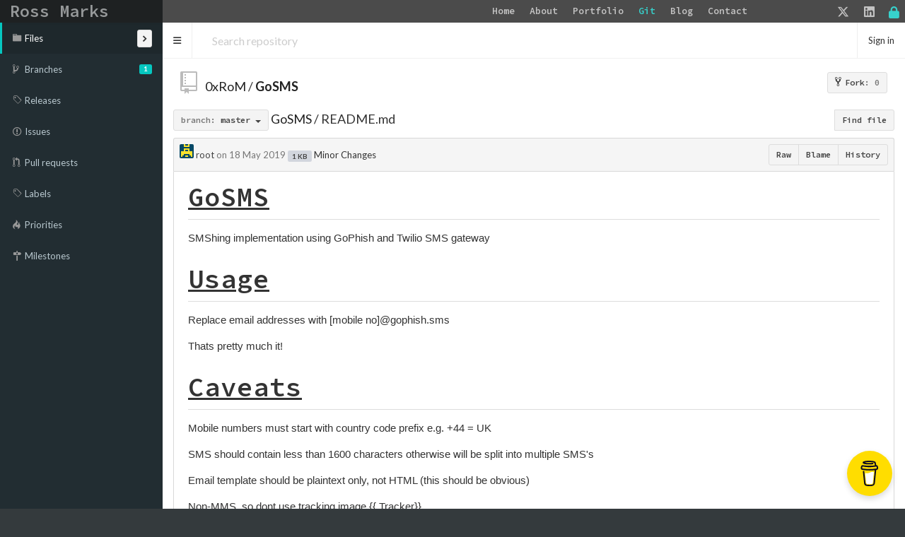

--- FILE ---
content_type: text/html;charset=utf-8
request_url: https://rossmarks.uk/git/0xRoM/GoSMS/blob/master/README.md
body_size: 23901
content:
<!DOCTYPE html>
<html prefix="og: http://ogp.me/ns#">
  <head>
    <meta charset="UTF-8" />
    <meta name="viewport" content="width=device-width, initial-scale=1.0, maximum-scale=1.0, user-scalable=0" />
    <meta http-equiv="X-UA-Compatible" content="IE=edge" />
    <title>GoSMS/README.md at master - 0xRoM/GoSMS</title>
    <meta property="og:title" content="GoSMS/README.md at master - 0xRoM/GoSMS" />
    <meta property="og:type" content="object" />
    <meta property="og:url" content="http://rossmarks.uk/git/0xRoM/GoSMS/blob/master/README.md" />
    
    
      <meta property="og:image" content="https://rossmarks.uk/git/0xRoM/_avatar" />
      
        <meta property="og:description" content="SMShing implementation using GoPhish and Twilio SMS gateway" />
      
    
    <link rel="icon" href="https://rossmarks.uk/favicon.ico?20250513203256" type="image/vnd.microsoft.icon" />
    <meta name="viewport" content="width=device-width, initial-scale=1.0">
    <link href="https://rossmarks.uk/git/assets/vendors/google-fonts/css/source-sans-pro.css?20250513203256" rel="stylesheet">
    <link href="https://rossmarks.uk/git/assets/vendors/bootstrap-3.3.7/css/bootstrap.min.css?20250513203256" rel="stylesheet">
    <link href="https://rossmarks.uk/git/assets/vendors/octicons-4.4.0/octicons.min.css?20250513203256" rel="stylesheet">
    <link href="https://rossmarks.uk/git/assets/vendors/bootstrap-datetimepicker-4.17.44/css/bootstrap-datetimepicker.min.css?20250513203256" rel="stylesheet">
    <link href="https://rossmarks.uk/git/assets/vendors/colorpicker/css/bootstrap-colorpicker.min.css?20250513203256" rel="stylesheet">
    <link href="https://rossmarks.uk/git/assets/vendors/google-code-prettify/prettify.css?20250513203256" type="text/css" rel="stylesheet"/>
    <link href="https://rossmarks.uk/git/assets/vendors/facebox/facebox.css?20250513203256" rel="stylesheet"/>
    <link href="https://rossmarks.uk/git/assets/vendors/AdminLTE-2.4.2/css/AdminLTE.min.css?20250513203256" rel="stylesheet">
    <link href="https://rossmarks.uk/git/assets/vendors/AdminLTE-2.4.2/css/skins/skin-black.min.css?20250513203256" rel="stylesheet">
    <link href="https://rossmarks.uk/git/assets/vendors/font-awesome-4.7.0/css/font-awesome.min.css?20250513203256" rel="stylesheet">
    <link href="https://rossmarks.uk/custom-git.css?20250513203256" rel="stylesheet">
    <link href="https://rossmarks.uk/git/assets/vendors/jquery-ui/jquery-ui.structure.min.css?20250513203256" rel="stylesheet">
    <link href="https://rossmarks.uk/git/assets/vendors/jquery-ui/jquery-ui.theme.min.css?20250513203256" rel="stylesheet">
    <link href="https://rossmarks.uk/git/assets/common/css/gitbucket.css?20250513203256" rel="stylesheet">
    <script src="https://rossmarks.uk/git/assets/vendors/jquery/jquery-3.2.1.min.js?20250513203256"></script>
    <script src="https://rossmarks.uk/git/assets/vendors/jquery-ui/jquery-ui.min.js?20250513203256"></script>
    <script src="https://rossmarks.uk/git/assets/vendors/dropzone/dropzone.min.js?20250513203256"></script>
    <script src="https://rossmarks.uk/git/assets/common/js/validation.js?20250513203256"></script>
    <script src="https://rossmarks.uk/git/assets/common/js/gitbucket.js?20250513203256"></script>
    <script src="https://rossmarks.uk/git/assets/vendors/bootstrap-3.3.7/js/bootstrap.min.js?20250513203256"></script>
    <script src="https://rossmarks.uk/git/assets/vendors/bootstrap3-typeahead/bootstrap3-typeahead.min.js?20250513203256"></script>
    <script src="https://rossmarks.uk/git/assets/vendors/bootstrap-datetimepicker-4.17.44/js/moment.min.js?20250513203256"></script>
    <script src="https://rossmarks.uk/git/assets/vendors/bootstrap-datetimepicker-4.17.44/js/bootstrap-datetimepicker.min.js?20250513203256"></script>
    <script src="https://rossmarks.uk/git/assets/vendors/colorpicker/js/bootstrap-colorpicker.min.js?20250513203256"></script>
    <script src="https://rossmarks.uk/git/assets/vendors/google-code-prettify/prettify.js?20250513203256"></script>
    <script src="https://rossmarks.uk/git/assets/vendors/elastic/jquery.elastic.source.js?20250513203256"></script>
    <script src="https://rossmarks.uk/git/assets/vendors/facebox/facebox.js?20250513203256"></script>
    <script src="https://rossmarks.uk/git/assets/vendors/jquery-hotkeys/jquery.hotkeys.js?20250513203256"></script>
    <script src="https://rossmarks.uk/git/assets/vendors/jquery-textcomplete-1.8.4/jquery.textcomplete.min.js?20250513203256"></script>
    
      <meta name="go-import" content="rossmarks.uk/git/0xRoM/GoSMS git https://rossmarks.uk/git/git/0xRoM/GoSMS.git" />
    
    <script src="https://rossmarks.uk/js/git-app.js?20250513203256" type="text/javascript"></script>
  </head>
  <body class="skin-black page-load sidebar-mini ">
    <div class="wrapper">
      <header class="main-header">
        <a href="https://rossmarks.uk/git/" class="logo">
          <span class="logo-mini"><img src="https://rossmarks.uk/git/assets/common/images/gitbucket.svg?20250513203256" alt="GitBucket" /></span>
          <span class="logo-lg">
            <img src="https://rossmarks.uk/git/assets/common/images/gitbucket.svg?20250513203256" alt="GitBucket" />
            <span class="header-title strong">GitBucket</span>
          </span>
        </a>
        <nav class="navbar navbar-static-top" role="navigation">
          <!-- Sidebar toggle button-->
          
            <a href="#" class="sidebar-toggle" data-toggle="push-menu" role="button">
              <span class="sr-only">Toggle navigation</span>
            </a>
          
          <form id="search" action="https://rossmarks.uk/git/search" method="GET" class="pc navbar-form navbar-left" role="search">
            <div class="form-group">
              <input type="text" name="query" id="navbar-search-input" class="form-control" placeholder="Search repository"/>
            </div>
          </form>
          <ul class="pc nav navbar-nav">
            
            
          </ul>
          <div class="navbar-custom-menu">
            <ul class="nav navbar-nav">
              
                <li>
                  <a href="https://rossmarks.uk/git/signin?redirect=%2F0xRoM%2FGoSMS%2Fblob%2Fmaster%2FREADME.md" class="pull-right" id="signin">Sign in</a>
                </li>
              
            </ul>
          </div>
        </nav>
      </header>
      
  


<div class="main-sidebar">
  <div class="sidebar">
    <ul class="sidebar-menu">
      
  <li class = "menu-item-hover active">
    
      <a href="https://rossmarks.uk/git/0xRoM/GoSMS">
        <i class="menu-icon octicon octicon-code"></i>
        <span>Files</span>
        
      </a>
    
  </li>

      
        
  <li class = "menu-item-hover ">
    
      <a href="https://rossmarks.uk/git/0xRoM/GoSMS/branches">
        <i class="menu-icon octicon octicon-git-branch"></i>
        <span>Branches</span>
        
          <span class="pull-right-container"><span class="label label-primary pull-right">1</span></span>
        
      </a>
    
  </li>

      
      
  <li class = "menu-item-hover ">
    
      <a href="https://rossmarks.uk/git/0xRoM/GoSMS/releases">
        <i class="menu-icon octicon octicon-tag"></i>
        <span>Releases</span>
        
      </a>
    
  </li>

      
        
  <li class = "menu-item-hover ">
    
      <a href="https://rossmarks.uk/git/0xRoM/GoSMS/issues">
        <i class="menu-icon octicon octicon-issue-opened"></i>
        <span>Issues</span>
        
      </a>
    
  </li>

        
  <li class = "menu-item-hover ">
    
      <a href="https://rossmarks.uk/git/0xRoM/GoSMS/pulls">
        <i class="menu-icon octicon octicon-git-pull-request"></i>
        <span>Pull requests</span>
        
      </a>
    
  </li>

        
  <li class = "menu-item-hover ">
    
      <a href="https://rossmarks.uk/git/0xRoM/GoSMS/issues/labels">
        <i class="menu-icon octicon octicon-tag"></i>
        <span>Labels</span>
        
      </a>
    
  </li>

        
  <li class = "menu-item-hover ">
    
      <a href="https://rossmarks.uk/git/0xRoM/GoSMS/issues/priorities">
        <i class="menu-icon octicon octicon-flame"></i>
        <span>Priorities</span>
        
      </a>
    
  </li>

        
  <li class = "menu-item-hover ">
    
      <a href="https://rossmarks.uk/git/0xRoM/GoSMS/issues/milestones">
        <i class="menu-icon octicon octicon-milestone"></i>
        <span>Milestones</span>
        
      </a>
    
  </li>

      
      
        
      
      
      
    </ul>
  </div>
</div>
<div class="content-wrapper">
  <div class="content body clearfix">
    <div class="headbar">
      <div class="container">
        

        
        <div class="head">
          <div class="pull-right">
            
              
            
            
              
                <a class="btn btn-default btn-sm" href="https://rossmarks.uk/git/signin?redirect=https%3A%2F%2Frossmarks.uk%2Fgit%2F0xRoM%2FGoSMS">
                  <span class="strong"><i class="octicon octicon-repo-forked"></i>Fork</span><span class="muted">: 0</span>
                </a>
              
            
            <form id="fork-form" method="post" action="https://rossmarks.uk/git/0xRoM/GoSMS/fork" style="display: none;">
              <input type="hidden" name="account" value=""/>
            </form>
          </div>
          
  
    <i class="mega-octicon octicon-repo"></i>
  


          <a href="https://rossmarks.uk/git/0xRoM">0xRoM</a> / <a href="https://rossmarks.uk/git/0xRoM/GoSMS" class="strong">GoSMS</a>

          
            
          
        </div>
      </div>
    </div>
    
    <style>
      .prettyprint {
        tab-size: 8
      }
    </style>
    <div class="head">
      <div class="pull-right hide-if-blame"><div class="btn-group">
        <a href="https://rossmarks.uk/git/0xRoM/GoSMS/blob/9b7c3af596418ac91db925ae819ecfa4b1bacd6d/README.md" data-hotkey="y" style="display: none;">Transfer to URL with SHA</a>
        <a href="https://rossmarks.uk/git/0xRoM/GoSMS/find/master" class="btn btn-sm btn-default" data-hotkey="t">Find file</a>
      </div></div>
      <div class="line-age-legend">
        <span>Newer</span>
        <ol>
            <li class="heat1"></li>
            <li class="heat2"></li>
            <li class="heat3"></li>
            <li class="heat4"></li>
            <li class="heat5"></li>
            <li class="heat6"></li>
            <li class="heat7"></li>
            <li class="heat8"></li>
            <li class="heat9"></li>
            <li class="heat10"></li>
        </ol>
        <span>Older</span>
      </div>
      <div id="branchCtrlWrapper" style="display:inline;">
      
  <div class="btn-group" >
    <button id = "test"
        class="dropdown-toggle btn btn-default btn-sm" data-toggle="dropdown">
      
        
          <span class="muted">branch:</span>
        
        <span class="strong"
              style="display:inline-block; vertical-align:bottom; overflow-x:hidden; max-width:200px; text-overflow:ellipsis">
          master
        </span>
      
      <span class="caret"></span>
    </button>
    <ul class="dropdown-menu">
      
      
  <li><div id="branch-control-title">Switch branches<button id="branch-control-close" class="pull-right">&times</button></div></li>
  <li><input id="branch-control-input" type="text" class="form-control input-sm dropdown-filter-input" placeholder="Find or create branch ..."/></li>
  
        
          <li><a href="https://rossmarks.uk/git/0xRoM/GoSMS/blob/master/README.md">
  <i class="octicon octicon-check"></i>
 master</a></li>
        
      
  

    </ul>
  </div>
  


<script>
  $(function(){
    $('#branch-control-input').parent().click(function(e) {
      e.stopPropagation();
    });
    $('#branch-control-close').click(function() {
      $('[data-toggle="dropdown"]').parent().removeClass('open');
    });
    $('#branch-control-input').keyup(function() {
      var inputVal = $('#branch-control-input').val();
      $.each($('#branch-control-input').parent().parent().find('a'), function(index, elem) {
        if (!inputVal || !elem.text.trim() || elem.text.trim().toLowerCase().indexOf(inputVal.toLowerCase()) >= 0) {
          $(elem).parent().show();
        } else {
          $(elem).parent().hide();
        }
      });
      
    });
    
    $('.btn-group').click(function() {
      $('#branch-control-input').val('');
      $('.dropdown-menu li').show();
      $('#create-branch').hide();
    });
  });
</script>

      </div>
      <a href="https://rossmarks.uk/git/0xRoM/GoSMS/tree/master">GoSMS</a> /
      
        
          README.md
        
      
      
    </div>
    <div class="box-header" style="line-height: 28px;">
      <img src="https://www.gravatar.com/avatar/6411e3b7829901d5ed88c90bcf696c98?s=20&d=retro&r=g" class="avatar-mini" style="width: 20px; height: 20px;" />
      root
      <span class="muted"><span data-toggle="tooltip" title="2019-05-18 20:17:34">
  
    on 18 May 2019
  
</span>
</span>
      <span class="label label-default">1 KB</span>
      <a href="https://rossmarks.uk/git/0xRoM/GoSMS/commit/9b7c3af596418ac91db925ae819ecfa4b1bacd6d" class="commit-message">Minor Changes</a>
      <div class="btn-group pull-right">
        <a class="btn btn-sm btn-default" href="https://rossmarks.uk/git/0xRoM/GoSMS/raw/9b7c3af596418ac91db925ae819ecfa4b1bacd6d/README.md">Raw</a>
        
          <a class="btn btn-sm btn-default blame-action" href="https://rossmarks.uk/git/0xRoM/GoSMS/blame/9b7c3af596418ac91db925ae819ecfa4b1bacd6d/README.md"
            data-url="https://rossmarks.uk/git/0xRoM/GoSMS/get-blame/9b7c3af596418ac91db925ae819ecfa4b1bacd6d/README.md" data-repository="https://rossmarks.uk/git/0xRoM/GoSMS">Blame</a>
        
        <a class="btn btn-sm btn-default" href="https://rossmarks.uk/git/0xRoM/GoSMS/commits/master/README.md">History</a>
        
        
      </div>
    </div>
    
      
        <div class="box-content-bottom  markdown-body  " style="padding-left: 20px; padding-right: 20px;">
          <h1 id="" class="markdown-head"><a class="markdown-anchor-link" href="#"><span class="octicon octicon-link"></span></a><a class="markdown-anchor"></a><u>GoSMS</u></h1> 
<p>SMShing implementation using GoPhish and Twilio SMS gateway</p> 
<h1 id="" class="markdown-head"><a class="markdown-anchor-link" href="#"><span class="octicon octicon-link"></span></a><a class="markdown-anchor"></a><u>Usage</u></h1> 
<p>Replace email addresses with [mobile no]@gophish.sms</p> 
<p>Thats pretty much it!</p> 
<h1 id="" class="markdown-head"><a class="markdown-anchor-link" href="#"><span class="octicon octicon-link"></span></a><a class="markdown-anchor"></a><u>Caveats</u></h1> 
<p>Mobile numbers must start with country code prefix e.g. +44 = UK </p> 
<p>SMS should contain less than 1600 characters otherwise will be split into multiple SMS's</p> 
<p>Email template should be plaintext only, not HTML (this should be obvious)</p> 
<p>Non-MMS, so dont use tracking image {{.Tracker}}</p> 
<p>Email Opened - Actually means delivered (Response from Twilio API)</p> 
<h1 id="" class="markdown-head"><a class="markdown-anchor-link" href="#"><span class="octicon octicon-link"></span></a><a class="markdown-anchor"></a><u>Setup</u></h1> 
<p>Clone this repo into /opt/GoSMS/</p> 
<p><u><strong>Setup Postfix</strong></u></p> 
<p>1) Tell postfix to use virtual alias db and virtual domains in <strong>/etc/postfix/main.cf</strong>:</p> 
<pre class="prettyprint">virtual_alias_maps = hash:/etc/postfix/virtual_maps, regexp:/etc/postfix/virtual_regexp
virtual_alias_domains=/etc/postfix/virtual_domains</pre>
<p>2) Add domain to <strong>/etc/postfix/virtual_domains</strong></p> 
<pre class="prettyprint">echo "gophish.sms" &gt;&gt; /etc/postfix/virtual_domains</pre>
<p>3) Redirect the email to a local user by adding to <strong>/etc/postfix/virtual_regexp</strong>:</p> 
<pre class="prettyprint">/^([^@]*)@gophish.sms$/ apache@localhost</pre>
<p>4) Update <strong>/etc/aliases</strong> to redirect email addressed to the local user to a script:</p> 
<pre class="prettyprint">apache: "|/usr/bin/php -q /opt/GoSMS/SendSMS.php"</pre>
<p>5) Rebuild aliases &amp; restart postfix</p> 
<pre class="prettyprint">sudo newaliases; sudo postfix reload; sudo service postfix restart</pre>
<p><u><strong>Setup GoSMS</strong></u></p> 
<p>1) Set correct variables in config.php (should be self explanitory)</p> 
<p>2) Make SMSResponse.php accessible from the web, a couple of ways of doing this:</p> 
<p>2a) Store in webserver folder running on different port e.g. /var/www/html/SMSResponse.php with apache running on port 8888</p> 
<p>2b) Run a simple PHP server from the /opt/GoSMS/ directory:</p> 
<pre class="prettyprint">php -S 0.0.0.0:8888</pre>
<p> </p>
        </div>
      
    
  
  </div>
</div>
<script>
$(function(){
  $('a[rel*=facebox]').facebox({
    'loadingImage': 'https://rossmarks.uk/git/assets/vendors/facebox/loading.gif?20250513203256',
    'closeImage': 'https://rossmarks.uk/git/assets/vendors/facebox/closelabel.png?20250513203256'
  });

  $(document).on("click", ".js-fork-owner-select-target", function() {
    var account = $(this).text().replace("@", "");
    $("#account").val(account);
    $("#fork").submit();
  });
});
</script>




    </div>
    <script>
      $(function(){
        
        
          $(".sidebar-toggle").on('click', function(e){
            $.post('https://rossmarks.uk/git/sidebar-collapse', { collapse: !$('body').hasClass('sidebar-collapse') });
          });
        
      });
    </script>
    
      <script>
        
</script>
<script>
  var link = document.createElement('link');
  link.setAttribute('rel', 'stylesheet');
  link.setAttribute('type', 'text/css');
  link.setAttribute('href', 'https://rossmarks.uki');
  document.getElementsByTagName('head')[0].appendChild(link);
</script>
<script src="https://rossmarks.uk/git/plugin-assets/explorer/bundle.js"></script>
<script>
       
      </script>
    
  <script src="/js/git-script.js"></script><script data-name="BMC-Widget" data-cfasync="false" src="https://cdnjs.buymeacoffee.com/1.0.0/widget.prod.min.js" data-id="0xRoM" data-description="Support me on Buy me a coffee!" data-message="" data-color="#FFDD00" data-position="Right" data-x_margin="18" data-y_margin="18"></script></body>
</html>

<script>
$(window).on('load', function(){
  updateHighlighting();

  window.onhashchange = function(){
    updateHighlighting();
  }

  var pre = $('pre.prettyprint');
  function updateSourceLineNum(){
    $('.source-line-num').remove();
    var pos = pre.find('ol.linenums').position();
    if(pos){
      $('<div class="source-line-num">').css({
        height  : pre.height(),
        width   : '48px',
        cursor  : 'pointer',
        position: 'absolute',
        top     : pos.top + 'px',
        left    : pos.left + 'px'
      }).click(function(e){
        var pos = $(this).data("pos");
        if(!pos){
          pos = $('ol.linenums li').map(function(){ return { id: $(this).attr("id"), top: $(this).position().top} }).toArray();
          $(this).data("pos",pos);
        }
        for(var i = 0; i < pos.length-1; i++){
          if(pos[i + 1].top > e.pageY){
            break;
          }
        }
        var line = pos[i].id.replace(/^L/,'');
        var hash = location.hash;
        var commitUrl = 'https://rossmarks.uk/git/0xRoM/GoSMS/blob/9b7c3af596418ac91db925ae819ecfa4b1bacd6d/README.md';
        if(e.shiftKey == true && hash.match(/#L\d+(-L\d+)?/)){
          var lines = hash.split('-');
          window.history.pushState('', '', commitUrl + lines[0] + '-L' + line);
        } else {
          var p = $("#L"+line).attr('id',"");
          window.history.pushState('', '', commitUrl + '#L' + line);
          p.attr('id','L'+line);
        }
        $("#branchCtrlWrapper .btn .muted").text("tree:");
        $("#branchCtrlWrapper .btn .strong").text("9b7c3af596");
        updateHighlighting();
      }).appendTo(pre);
    }
  }
  var repository = $('.blame-action').data('repository');
  $('.blame-action').click(function(e){
    if(history.pushState && $('pre.prettyprint.no-renderable').length){
      e.preventDefault();
      history.pushState(null, null, this.href);
      updateBlame();
    }
  });

  function updateBlame(){
    var m = /\/(blame|blob)(\/.*)$/.exec(location.href);
    var mode = m[1];
    $('.blame-action').toggleClass("active", mode=='blame').attr('href', repository + (m[1] == 'blame' ? '/blob' : '/blame') + m[2]);
    if(pre.parents("div.box-content-bottom").find(".blame").length){
      pre.parent().toggleClass("blame-container", mode == 'blame');
      updateSourceLineNum();
      return;
    }
    if(mode=='blob'){
      updateSourceLineNum();
      return;
    }
    $(document.body).toggleClass('no-box-shadow', document.body.style.boxShadow === undefined);
    $('.blame-action').addClass("active");
    var base = $('<div class="blame">').css({height: pre.height()}).prependTo(pre.parents("div.box-content-bottom"));
    base.parent().addClass("blame-container");
    updateSourceLineNum();
    $.get($('.blame-action').data('url')).done(function(data){
      var blame = data.blame;
      var index = [];
      for(var i = 0; i < blame.length; i++){
        for(var j = 0; j < blame[i].lines.length; j++){
          index[blame[i].lines[j]] = blame[i];
        }
      }
      var blame, lastDiv, now = new Date().getTime();

      $('pre.prettyprint ol.linenums li').each(function(i, e){
        var p = $(e).position();
        var h = $(e).height();
        if(blame == index[i]){
          lastDiv.css("min-height",(p.top + h + 1) - lastDiv.position().top);
        } else {
          $(e).addClass('blame-sep')
          blame = index[i];
          var sha = $('<div class="blame-sha">')
             .append($('<a>').attr("href", data.root + '/commit/' + blame.id).text(blame.id.substr(0,7)));
          if(blame.prev){
             sha.append($('<br />'))
             .append($('<a class="muted-link">').text('prev').attr("href", data.root + '/blame/' + blame.prev + '/' + (blame.prevPath || data.path)));
          }
          lastDiv = $('<div class="blame-info">')
           .addClass('heat' + Math.min(10, Math.max(1, Math.ceil((now - blame.commited) / (24 * 3600 * 1000 * 70)))))
           .toggleClass('blame-last', blame.id == data.last)
           .data('line', (i + 1))
           .css({
             "top"        : p.top + 'px',
             "min-height" : h + 'px'
           })
           .append(sha)
           .append($(blame.avatar).addClass('avatar').css({"float": "left"}))
           .append($('<div class="blame-commit-title">').text(blame.message))
           .append($('<div class="muted">').html(blame.author + " authed " + blame.authed))
           .appendTo(base);
        }
      });
    });
    return false;
  };
  $(document).on('expanded.pushMenu collapsed.pushMenu', function(e){
    setTimeout(updateBlame, 300);
  });
  updateBlame();
});

var scrolling = false;

/**
 * Hightlight lines which are specified by URL hash.
 */
function updateHighlighting(){
  var hash = location.hash;
  if(hash.match(/#L\d+(-L\d+)?/)){
    $('li.highlight').removeClass('highlight');
    var lines = hash.substr(1).split('-');
    if(lines.length == 1){
      $('#' + lines[0]).addClass('highlight');
      if(!scrolling){
        $(window).scrollTop($('#' + lines[0]).offset().top - 40);
      }
    } else if(lines.length > 1){
      var start = parseInt(lines[0].substr(1));
      var end   = parseInt(lines[1].substr(1));
      for(var i = start; i <= end; i++){
        $('#L' + i).addClass('highlight');
      }
      if(!scrolling){
        $(window).scrollTop($('#L' + start).offset().top - 40);
      }
    }
    scrolling = true;
  }
}
</script>


--- FILE ---
content_type: text/css
request_url: https://rossmarks.uk/custom-git.css?20250513203256
body_size: 84055
content:
@charset "UTF-8";
/*!

	Itsy by FreeHTML5
	https://freehtml5.co
	https://twitter.com/fh5co
	https://fb.com/fh5co

==========================================================================
*/
/* ==========================================================================
	Table of Contents
==========================================================================

	0. Resets
		0.1. Plugins
			0.1.1 Flexslider
		0.2 Tables
		0.3 Code etc.
		0.4 Forms
		0.5 Defaults
		0.6 Comments

	1.  Global Styles
	2.  Sharing & Pagination
	3.  Single, Home & Archive
	4.  Search / Archive / Author
	5.  404
	6.  Archive Layout
	7.  Contact
	8.  Back to top
	9.  Default Page
	10. Related
	11. Header & Footer Widget Areas
	12. Colors
	13. Shortcodes
	14. Media Queries

*/
/* ==========================================================================
    0 Resets & Box Sizing
  ========================================================================== */
html, body, div, span, object, iframe, h1, h2, h3, h4, h5, h6, p, blockquote, pre, abbr, address, cite, code, del, dfn, em, img, ins, kbd, q, samp, small, strong, sub, sup, var, b, i, dl, dt, dd, ol, ul, li, fieldset, form, label, legend, table, caption, tbody, tfoot, thead, tr, th, td, article, aside, canvas, details, figcaption, figure, footer, header, hgroup, menu, nav, section, summary, time, mark, audio, video {
  border: 0;
  font-size: 100%;
  font: inherit;
  vertical-align: baseline;
  margin: 0;
  padding: 0;
}

article, aside, details, figcaption, figure, footer, header, hgroup, menu, nav, section {
  display: block;
}

blockquote, q {
  quotes: none;
}

blockquote:before, blockquote:after, q:before, q:after {
  content: none;
}

ins {
  background-color: #ff9;
  color: #333;
  text-decoration: none;
}

mark {
  background-color: #ff9;
  color: #333;
  font-style: italic;
  font-weight: 700;
}

del {
  text-decoration: line-through;
}

abbr[title], dfn[title] {
  border-bottom: 1px dotted;
  cursor: help;
}

table {
  border-collapse: collapse;
  border-spacing: 0;
}

hr {
  display: block;
  height: 1px;
  border: 0;
  border-top: 1px solid #ccc;
  margin: 1em 0;
  padding: 0;
}

input, select {
  vertical-align: middle;
}

body {
  font: 13px/1.231 sans-serif;
}

select, input, textarea, button {
  font: 99% sans-serif;
}

pre, code, kbd, samp {
  font-family: monospace, sans-serif;
}

html {
  overflow-y: scroll;
}

a:hover, a:active {
  outline: none;
}

ul, ol {
  margin-left: 2em;
}

ol {
  list-style-type: decimal;
}

nav ul, nav li {
  list-style: none;
  list-style-image: none;
  margin: 0;
}

small {
  font-size: 85%;
}

strong, th {
  font-weight: 700;
}

td {
  vertical-align: top;
}

sub, sup {
  font-size: 75%;
  line-height: 0;
  position: relative;
}

sup {
  top: -.5em;
}

sub {
  bottom: -.25em;
}

pre {
  white-space: pre-wrap;
  word-wrap: break-word;
  padding: 1em;
}

textarea {
  overflow: auto;
}

.ie6 legend, .ie7 legend {
  margin-left: -7px;
}

input[type="checkbox"] {
  vertical-align: bottom;
}

.ie7 input[type="checkbox"] {
  vertical-align: baseline;
}

label, input[type="button"], input[type="submit"], input[type="image"], button {
  cursor: pointer;
}

button, input, select, textarea {
  margin: 0;
}

input:invalid, textarea:invalid {
  border-radius: 1px;
  -moz-box-shadow: 0 0 0px red;
  -webkit-box-shadow: 0 0 0px red;
  box-shadow: 0 0 0px red;
}

.no-boxshadow input:invalid, .no-boxshadow textarea:invalid {
  background-color: #f0dddd;
}

button {
  width: auto;
  overflow: visible;
}

.ie7 img {
  -ms-interpolation-mode: bicubic;
}

input[type="radio"], .ie6 input {
  vertical-align: text-bottom;
}

em, i {
  font-style: oblique;
}

img {
  max-width: 100%;
  height: auto;
}

* {
  -webkit-font-smoothing: aliased;
  -webkit-box-sizing: border-box;
  -moz-box-sizing: border-box;
  box-sizing: border-box;
}

/* ==========================================================================
		0.1 Plugins
	========================================================================== */
/* ==========================================================================
0.1.1 Flexslider
========================================================================== */
/*
* jQuery FlexSlider v2.2.0
* http://www.woothemes.com/flexslider/
*
* Copyright 2012 WooThemes
* Free to use under the GPLv2 license.
* http://www.gnu.org/licenses/gpl-2.0.html
*
* Contributing author: Tyler Smith (@mbmufffin)
*/
/* Browser Resets
*********************************/
.flex-container a:active,
.flexslider a:active,
.flex-container a:focus,
.flexslider a:focus {
  outline: none;
}

.slides,
.flex-control-nav,
.flex-direction-nav {
  margin: 0;
  padding: 0;
  list-style: none;
}

/* FlexSlider Necessary Styles
*********************************/
.flexslider {
  margin: 0;
  padding: 0;
}

.flexslider .slides > li {
  display: none;
  -webkit-backface-visibility: hidden;
}

/* Hide the slides before the JS is loaded. Avoids image jumping */
.flexslider .slides img {
  width: 100%;
  display: block;
}

.flex-pauseplay span {
  text-transform: capitalize;
}

/* Clearfix for the .slides element */
.slides:after {
  content: "\0020";
  display: block;
  clear: both;
  visibility: hidden;
  line-height: 0;
  height: 0;
}

html[xmlns] .slides {
  display: block;
}

* html .slides {
  height: 1%;
}

/* No JavaScript Fallback */
/* If you are not using another script, such as Modernizr, make sure you
* include js that eliminates this class on page load */
.no-js .slides > li:first-child {
  display: block;
}

/* FlexSlider MeanThemes Theme
*********************************/
.flexslider {
  margin: 0;
  position: relative;
  zoom: 1;
}

.flexslider > ul.slides, .flexslider ul.slides > li {
  padding: 0;
  margin: 0;
}

.flex-viewport {
  max-height: 2000px;
  -webkit-transition: all 1s ease;
  -moz-transition: all 1s ease;
  -o-transition: all 1s ease;
  transition: all 1s ease;
}

.loading .flex-viewport {
  max-height: 300px;
}

.flexslider .slides {
  zoom: 1;
}

.carousel li {
  margin-right: 5px;
}

/* Direction Nav */
.flex-direction-nav {
  *height: 0;
}

.flex-direction-nav a {
  text-decoration: none;
  display: block;
  width: 40px;
  height: 40px;
  margin: -20px 0 0;
  position: absolute;
  top: 50%;
  z-index: 10;
  overflow: hidden;
  opacity: 0;
  cursor: pointer;
  color: rgba(255, 255, 255, 0.8);
  -webkit-transition: all .3s ease;
  -moz-transition: all .3s ease;
  transition: all .3s ease;
}

.flex-direction-nav .flex-prev {
  left: 0;
}

.flex-direction-nav .flex-next {
  right: 0;
  text-align: right;
}

.flexslider:hover .flex-prev {
  opacity: 0.7;
  left: 20px;
}

.flexslider:hover .flex-next {
  opacity: 0.7;
  right: 20px;
}

.flexslider:hover .flex-next:hover, .flexslider:hover .flex-prev:hover {
  opacity: 1;
}

.flex-direction-nav .flex-disabled {
  opacity: 0 !important;
  filter: alpha(opacity=0);
  cursor: default;
}

.flex-direction-nav a:before {
  font-family: "FontAwesome";
  font-size: 40px;
  display: inline-block;
  content: '\f104';
}

.flex-direction-nav a.flex-next:before {
  content: '\f105';
}

/* Control Nav */
.flex-control-nav {
  position: absolute;
  right: 20px;
  bottom: 1em;
  z-index: 3;
}
.flex-control-nav li {
  display: inline-block;
}
.flex-control-nav li a {
  display: inline-block;
  width: 10px;
  height: 10px;
  margin: 0 4px;
  text-indent: -999em;
  border: 2px solid #fff;
  border-radius: 6px;
  cursor: pointer;
  opacity: .4;
  -webkit-transition: background .5s, opacity .5s;
  -moz-transition: background .5s, opacity .5s;
  transition: background .5s, opacity .5s;
}
.flex-control-nav li a:hover {
  opacity: 0.7;
}
.flex-control-nav li a.flex-active {
  background: #fff;
  background: rgba(255, 255, 255, 0.8);
  opacity: 1;
}

.flex-control-thumbs {
  margin: 5px 0 0;
  position: static;
  overflow: hidden;
}

.flex-control-thumbs li {
  width: 25%;
  float: left;
  margin: 0;
}

.flex-control-thumbs img {
  width: 100%;
  display: block;
  opacity: .7;
  cursor: pointer;
}

.flex-control-thumbs img:hover {
  opacity: 1;
}

.flex-control-thumbs .flex-active {
  opacity: 1;
  cursor: default;
}

@media screen and (max-width: 860px) {
  .flex-direction-nav .flex-prev {
    opacity: 1;
    left: 10px;
  }

  .flex-direction-nav .flex-next {
    opacity: 1;
    right: 10px;
  }
}
/* ==========================================================================
  Zilla Likes
  ========================================================================== */
article .zilla-likes {
  padding-top: 40px;
  padding-bottom: 20px;
  padding-left: 0;
  text-decoration: none;
  width: 100%;
  text-align: center;
  background: none;
  font-family: 'Helvetica', Arial, sans-serif;
  font-size: 20px;
}
article .zilla-likes .zilla-likes-count:before {
  content: '';
  width: 60px;
  height: 60px;
  display: block;
  background: url(assets/img/zillalikes-on.svg) center center no-repeat;
  background: url(assets/img/zillalikes-off.svg) center center no-repeat;
  margin: 0 auto -43px auto;
}
article .zilla-likes:hover, article .zilla-likes.active {
  background: none;
  padding-left: 0 !important;
}
article .zilla-likes:hover .zilla-likes-count:before, article .zilla-likes.active .zilla-likes-count:before {
  background: url(assets/img/zillalikes-on.svg) center center no-repeat;
}
article .zilla-likes:hover .zilla-likes-count:before {
  -webkit-animation: pulsate 1s ease-in-out;
  -webkit-animation-iteration-count: infinite;
}

@-webkit-keyframes pulsate {
  0% {
    -webkit-transform: scale(1, 1);
  }
  25% {
    -webkit-transform: scale(0.9, 0.9);
  }
  50% {
    -webkit-transform: scale(1, 1);
  }
  75% {
    -webkit-transform: scale(1.1, 1.1);
  }
  100% {
    -webkit-transform: scale(1, 1);
  }
}
.isotope-item {
  z-index: 2;
}

.isotope-hidden.isotope-item {
  pointer-events: none;
  z-index: 1;
}

.isotope, .isotope .isotope-item {
  -webkit-transition-duration: 0.8s;
  -moz-transition-duration: 0.8s;
  -ms-transition-duration: 0.8s;
  -o-transition-duration: 0.8s;
  transition-duration: 0.8s;
}

.isotope {
  -webkit-transition-property: height, width;
  -moz-transition-property: height, width;
  -ms-transition-property: height, width;
  -o-transition-property: height, width;
  transition-property: height, width;
}

.isotope .isotope-item {
  -webkit-transition-property: -webkit-transform, opacity;
  -moz-transition-property: -moz-transform, opacity;
  -ms-transition-property: -ms-transform, opacity;
  -o-transition-property: top, left, opacity;
  transition-property: transform, opacity;
}


/* ==========================================================================
			0.3 Code etc.
	========================================================================== */
dl {
  margin: 1.6em 0;
}

dl dt {
  float: left;
  width: 180px;
  overflow: hidden;
  clear: left;
  text-align: right;
  text-overflow: ellipsis;
  white-space: nowrap;
  font-weight: bold;
  margin-bottom: 1em;
}

dl dd {
  margin-left: 200px;
  margin-bottom: 1em;
}

.gallery dl {
  margin: auto;
}
.gallery dl dt {
  float: none;
  width: auto;
  overflow: auto;
  clear: none;
  text-align: inherit;
  text-overflow: none;
  white-space: inherit;
  font-weight: inherit;
  margin-bottom: auto;
}
.gallery dl dd {
  margin-left: auto;
  margin-bottom: auto;
}

mark {
  background-color: #ffc336;
}

code, tt {
  padding: 0 4px;
  font-family: "Courier New", monospace, sans-serif;
  border: 1px solid #E3EDF3;
  background: #F7FAFB;
  border-radius: 2px;
  display: inline-block;
}

pre {
  margin: 0 0 20px 0;
  border: 1px solid #E3EDF3;
  width: 96%;
  padding: 20px;
  font-family: "Courier New", monospace, sans-serif;
  white-space: pre;
  overflow: auto;
  background: #F7FAFB;
  border-radius: 3px;
}

h2 + pre {
  margin-top: 20px;
}

pre code, tt {
  font-size: inherit;
  white-space: -moz-pre-wrap;
  white-space: pre-wrap;
  background: transparent;
  border: none;
  padding: 0;
}

kbd {
  display: inline-block;
  margin-bottom: 0.4em;
  padding: 1px 8px;
  border: #ccc 1px solid;
  color: #666;
  text-shadow: #fff 0 1px 0;
  font-size: 0.9em;
  font-weight: bold;
  background: #f4f4f4;
  border-radius: 4px;
  box-shadow: 0 1px 0 rgba(0, 0, 0, 0.2), 0 1px 0 0 #fff inset;
}

/* ==========================================================================
		0.Forms
	========================================================================== */
::-webkit-input-placeholder {
  color: #b5b4b4;
}

:-moz-placeholder {
  /* Firefox 18- */
  color: #b5b4b4;
}

::-moz-placeholder {
  /* Firefox 19+ */
  color: #b5b4b4;
}

:-ms-input-placeholder {
  color: #b5b4b4;
}

.searchform input[type="text"], .searchform input[type="url"], .searchform input[type="email"],
.searchform input[type="tel"], .searchform input[type="password"], .searchform textarea {
  background-color: rgba(0, 0, 0, 0.05);
  border: none;
  border-radius: 0;
  -webkit-appearance: none;
  outline: none;
  width: auto;
  padding: 1em 0.75em;
  font-size: 19px;
  font-size: 1.9rem;
  font-weight: 400;
  font-family: Helvetica, Arial, sans-serif;
  width: 100%;
  color: #b5b4b4;
  -o-transition: all 0.25s ease-in-out;
  -webkit-transition: all 0.25s ease-in-out;
  -moz-transition: all 0.25s ease-in-out;
  transition: all 0.25s ease-in-out;
}

.searchform input[type="submit"], .searchform button {
  -webkit-appearance: none;
  background-color: transparent;
  font-size: 20px;
  font-size: 2rem;
}

.searchform input[type="text"]:hover, .searchform input[type="url"]:hover, .searchform input[type="email"]:hover,
.searchform input[type="tel"]:hover, .searchform input[type="password"]:hover, .searchform textarea:hover {
  color: #b5b4b4;
  background-color: rgba(0, 0, 0, 0.09);
}

.searchform input[type="text"]:focus, .searchform input[type="url"]:focus, .searchform input[type="email"]:focus,
.searchform input[type="tel"]:focus, .searchform input[type="password"]:focus, .searchform textarea:focus {
  color: #b5b4b4;
  box-shadow: none;
  background-color: rgba(0, 0, 0, 0.11);
}

select {
  width: 100%;
}

.searchform input.searchsubmit,
.searchform input[type="submit"].searchsubmit {
  display: none;
}

/* ==========================================================================
    0.5 Defaults
  ========================================================================== */
.alignnone {
  margin: 5px 0 20px;
}

a img.alignnone {
  margin: 5px 20px 20px 0;
}

a img.aligncenter {
  display: block;
  margin-left: auto;
  margin-right: auto;
}

.aligncenter,
div.aligncenter,
.aligncenter {
  display: block;
  margin: 5px auto;
  clear: both;
}

.alignright,
a img.alignright {
  float: right;
  margin: 5px 0 20px 20px;
}

.alignleft,
a img.alignleft {
  float: left;
  margin: 5px 20px 20px 0;
}

.sticky {
  font-style: normal;
}

.gallery-caption {
  font-style: normal;
  font-size: 80%;
}

.bypostauthor .avatar {
  border-color: #ccc;
}

.post-image:hover, .flexslider:hover {
  position: relative;
}

/* Text meant only for screen readers. */
.screen-reader-text {
  border: 0;
  clip: rect(1px, 1px, 1px, 1px);
  clip-path: inset(50%);
  height: 1px;
  margin: -1px;
  overflow: hidden;
  padding: 0;
  position: absolute !important;
  width: 1px;
  word-wrap: normal !important;
  /* Many screen reader and browser combinations announce broken words as they would appear visually. */
}

.screen-reader-text:focus {
  background-color: #eee;
  clip: auto !important;
  clip-path: none;
  color: #444;
  display: block;
  font-size: 1em;
  height: auto;
  left: 5px;
  line-height: normal;
  padding: 15px 23px 14px;
  text-decoration: none;
  top: 5px;
  width: auto;
  z-index: 100000;
  /* Above WP toolbar. */
}

/* ==========================================================================
	0.6 Comments
==========================================================================
*/
h3#respond-title {
  margin-bottom: 0.35em;
}

.author-avatar img {
  width: 50px;
  height: 50px;
  -webkit-box-sizing: content-box;
  -moz-box-sizing: content-box;
  box-sizing: content-box;
  border-radius: 100px;
}

.author-avatar.avatar-small img {
  width: 25px;
  height: 25px;
}

.comments-wrapper {
  position: relative;
  z-index: 1;
  padding-top: 0;
  margin-top: 2em;
}

p.form-submit {
  margin-bottom: 0;
}

#comments {
  display: inline-block;
  width: 100%;
}
#comments h5#respond {
  margin-top: 30px;
}
#comments h5#respond span {
  color: #e6e6e6;
}
#comments .url, #comments .comment-date {
  text-decoration: none;
  margin-top: -0.75em;
  display: block;
}
#comments .url {
  font-size: 120%;
}
#comments .comment-date {
  margin-top: 0;
  margin-bottom: -1em;
  font-size: 80%;
}
#comments .commentlist, #comments .commentlist ul {
  list-style-type: none;
  padding: 0;
  margin: 0;
}
#comments .commentlist {
  padding-top: 0;
  padding-bottom: 1em;
  margin-bottom: 2em;
  border-bottom: 1px solid rgba(0, 0, 0, 0.05);
}
#comments .commentlist li {
  display: table;
  width: 100%;
  margin-top: 20px;
}
#comments .commentlist li .comment-date {
  border: none;
  padding: 8px 0 4px 0;
  display: block;
}
#comments .commentlist li .comment-reply-link {
  display: inline-block;
  margin-top: 0;
  font-size: 70%;
  padding: 0.35em 1.25em;
}
#comments .commentlist li .author-avatar, #comments .commentlist li .comment-body {
  display: table-cell;
  vertical-align: top;
}
#comments .commentlist li .author-avatar {
  width: 60px;
}
#comments .commentlist ul {
  padding: 20px 0 0 40px;
  position: relative;
  display: block;
}
#comments .commentlist ul li {
  padding: 20px 0;
  margin: 0 0 20px 0;
  border-top: 3px solid rgba(0, 0, 0, 0.05);
  display: table;
}
#comments .commentlist ul li .author-avatar, #comments .commentlist ul li .comment-body {
  display: table-cell;
}
#comments .commentlist ul li:first-child {
  border-top: none;
}
#comments .commentlist .commentlist li:first-child li,
#comments .commentlist .commentlist ul li {
  border-top: 1px solid rgba(0, 0, 0, 0.05);
}
#comments label, #comments label + .required {
  position: absolute;
  left: -9999em;
}

input#author, input#email, input#url {
  max-width: 500px;
}

textarea#comment {
  height: 250px;
}

button:hover, input[type="submit"]:hover {
  opacity: 0.8;
}

/* ==========================================================================
	1. Global
	========================================================================== */
html {
  -webkit-text-size-adjust: none;
  -webkit-font-smoothing: antialiased;
  text-rendering: optimizeLegibility;
  font-size: 62.5%;
  height: 100%;
}

body {
  margin: 0;
  padding: 0;
  height: 100%;
  color: #b5b4b4;
}

.widget input.searchsubmit {
  display: none;
}

a, .basic-item a h2, a h1, a h2 {
  text-decoration: none;
  -o-transition: all 0.25s ease-in-out;
  -webkit-transition: all 0.25s ease-in-out;
  -moz-transition: all 0.25s ease-in-out;
  transition: all 0.25s ease-in-out;
}

/* GPU Enhanced */
body.overlay-active header.header, body.overlay-active .wrap,
.pagination li a:before, .share-overlay, .post-image a, .post-image a:hover {
  -webkit-transform: translatez(0);
  -moz-transform: translatez(0);
  -ms-transform: translatez(0);
  -o-transform: translatez(0);
  transform: translatez(0);
}

.side {
  -webkit-transform: translate3d(0, 0, 0);
}

.blur-enabled #topsearch {
  background-color: rgba(0, 0, 0, 0.85);
}

.sidebar-off .wrap.full-wrap, .sidebar-off.sidebar-switch .wrap.full-wrap {
  max-width: 916px;
  padding: 0;
}
.sidebar-off .wrap.full-wrap .main-wrap, .sidebar-off.sidebar-switch .wrap.full-wrap .main-wrap {
  width: 100%;
  float: none;
}

#topsearch {
  display: none;
  -webkit-overflow-scrolling: touch;
  position: fixed;
  top: 0;
  left: 0;
  width: 100%;
  height: 100%;
  overflow: auto;
  background-color: #fff;
  background-color: rgba(0, 0, 0, 0.85);
  z-index: 99;
  padding: 1em;
  margin: 0;
  text-align: center;
  color: #b5b4b4;
}
#topsearch .table {
  display: table;
  width: 100%;
  height: 100%;
}
#topsearch .table .table-cell {
  width: 100%;
  display: table-cell;
  vertical-align: middle;
}
#topsearch .search-trigger {
  position: absolute;
  top: 20px;
  right: 20px;
  color: #b5b4b4;
  font-size: 20px;
  font-size: 2rem;
  padding: 10px;
}
#topsearch input.s {
  background-color: transparent;
  font-size: 30px;
  font-size: 3rem;
  border-bottom: 1px solid #e6e6e6;
  max-width: 800px;
}
#topsearch input.s::-webkit-input-placeholder {
  color: #b5b4b4;
}
#topsearch input.s:-moz-placeholder {
  color: #b5b4b4;
}
#topsearch input.s::-moz-placeholder {
  color: #b5b4b4;
}
#topsearch input.s:-ms-input-placeholder {
  color: #b5b4b4;
}

header.header {
  position: relative;
  display: block;
  width: 100%;
  box-shadow: 0 0 5px 0 rgba(0, 0, 0, 0.07);
  z-index: 1000;
}
header.header i.fa {
  font-size: 17px;
  font-size: 1.7rem;
  display: inline-block;
  vertical-align: middle;
}
header.header:before {
  content: '';
  position: absolute;
  top: 0;
  left: 0;
  width: 100%;
  height: 100%;
}
header.header .header-wrap {
  position: relative;
  display: table;
  width: 100%;
  max-width: 1330px;
  padding: 0.1em;
  margin: 0 auto;
}
header.header a.search-trigger, header.header a.menu-trigger {
  display: table-cell;
  vertical-align: middle;
  width: 20px;
  padding: 5px 7px;
}
header.header a.search-trigger, header.header a.menu-trigger, header.header .logo {
  position: relative;
  z-index: 5;
}
header.header nav {
  text-align: right;
  position: absolute;
  left: -9999em;
  opacity: 0;
  -o-transition: opacity 0.25s ease-in-out;
  -webkit-transition: opacity 0.25s ease-in-out;
  -moz-transition: opacity 0.25s ease-in-out;
  transition: opacity 0.25s ease-in-out;
}
header.header nav ul li {
  display: inline;
  margin-left: 1em;
  position: relative;
}
header.header nav ul li ul {
  display: none;
}
header.header nav ul li:first-child {
  margin-left: 0;
}
header.header .logo, header.header .nav-trigger {
  display: table-cell;
  vertical-align: middle;
}
header.header .logo {
  width: 200px;
}
header.header .site-tagline {
  margin-top: 0.35em;
}

.js .blur-enabled.menu-active header.header nav#nav {
  background-color: rgba(0, 0, 0, 0.85);
}

body.menu-active .wrap, body.menu-active .hero, body.menu-active .home-sticky {
  -webkit-filter: blur(10px);
}
body.menu-active header.header {
  position: fixed;
  top: 0;
  left: 0;
  width: 100%;
  z-index: 5;
}
body.menu-active header.header nav#nav {
  -webkit-overflow-scrolling: touch;
  position: fixed;
  top: 0;
  left: 0;
  width: 100%;
  height: 100%;
  overflow: auto;
  background-color: #fff;
  background-color: rgba(255, 255, 255, 0.95);
  z-index: 5;
  padding: 3em 1em;
  margin: 0;
  text-align: center;
  color: #b5b4b4;
  display: block;
  opacity: 1;
  -o-transition: opacity 0.25s ease-in-out;
  -webkit-transition: opacity 0.25s ease-in-out;
  -moz-transition: opacity 0.25s ease-in-out;
  transition: opacity 0.25s ease-in-out;
  font-size: 190%;
}
body.menu-active header.header nav#nav ul li.menu-inline, body.menu-active header.header nav#nav ul li.menu-inline:hover, body.menu-active header.header nav#nav ul li ul li, body.menu-active header.header nav#nav ul li ul li:hover {
  display: inline-block;
}
body.menu-active header.header nav#nav ul li ul {
  padding-bottom: 1em;
}
body.menu-active header.header nav#nav ul li, body.menu-active header.header nav#nav ul li:hover {
  display: block;
  margin: 0;
}
body.menu-active header.header nav#nav ul li a, body.menu-active header.header nav#nav ul li:hover a {
  display: block;
  padding: 0.25em 1em;
}
body.menu-active header.header nav#nav ul ul {
  display: block;
  font-size: 80%;
  background-color: transparent;
}
body.menu-active header.header nav#nav ul ul li a:before {
  content: ' - ';
}
body.menu-active header.header nav#nav .table {
  display: table;
  width: 100%;
  height: 100%;
}
body.menu-active header.header nav#nav .table .table-cell {
  width: 100%;
  display: table-cell;
  vertical-align: middle;
}

body.sticky-menu .hero {
  padding-top: 4em;
}
body.sticky-menu.hero-off .home-sticky {
  margin-top: 4em;
}
body.sticky-menu header.header {
  position: fixed;
  top: 0;
  left: 0;
  width: 100%;
}
body.sticky-menu header.header:before {
  opacity: 0.8;
}
body.sticky-menu a.menu-trigger, body.sticky-menu a.search-trigger {
  z-index: 5;
}
body.sticky-menu .site-title {
  z-index: 5;
  position: relative;
}
body.sticky-menu .wrap.full-wrap {
  padding-top: 3em;
}

.wrap {
  padding-left: 1em;
  padding-right: 1em;
}

.inner {
  padding: 3em 2em;
}

footer.footer {
  padding: 4em 2em;
  display: table;
  width: 100%;
  text-align: center;
}

.width-cap {
  max-width: 820px;
  margin: 0 auto;
}

.side {
  -o-transition: all 0.25s ease-in-out;
  -webkit-transition: all 0.25s ease-in-out;
  -moz-transition: all 0.25s ease-in-out;
  transition: all 0.25s ease-in-out;
  padding: 2em 1em 1em 1em;
  position: relative;
  z-index: 1;
}
.side ul {
  list-style: none;
  padding: 0;
  margin: 0;
}
.side ul ul {
  padding-left: 1em;
  font-size: 95%;
}
.side ul li {
  margin-top: 0.5em;
}
.side ul li.first-child {
  margin-top: 0;
}
.side .widget {
  border-radius: 3px;
  padding: 1.5em 2em;
  margin-bottom: 2em;
}
.side .widget ul li {
  display: block;
}
.side .widget .socials {
  text-align: center;
}
.side .widget h4 {
  margin-bottom: 0.6em;
}

/* ==========================================================================
	2. Sharing & Pagination
	========================================================================== */
.sharer {
  text-align: center;
}
.sharer li {
  padding-top: 1em;
}
.sharer li span {
  display: none;
}
.sharer li .twitter {
  color: #55acee;
}
.sharer li .facebook {
  color: #3c599f;
}
.sharer li .pinterest {
  color: #cb2027;
}
.sharer li .googleplus {
  color: #c63d2d;
}

/* Layout Sharer differntly if JavaScript is enabled */
.js .share-overlay.show {
  display: table;
  opacity: 0;
}

body.overlay-active header.header, body.overlay-active .wrap, body.overlay-active .hero, body.overlay-active .home-sticky {
  -webkit-filter: blur(10px);
}

.js .blur-enabled .share-overlay {
  background-color: rgba(0, 0, 0, 0.85);
}

.js .share-overlay {
  -webkit-overflow-scrolling: touch;
  position: fixed;
  top: 0;
  left: 0;
  width: 100%;
  height: 100%;
  overflow: auto;
  background-color: #fff;
  background-color: rgba(255, 255, 255, 0.95);
  z-index: 99;
  padding: 1em;
  margin: 0;
  text-align: center;
  color: #b5b4b4;
  display: none;
}
.js .share-overlay .share-close {
  position: absolute;
  top: 20px;
  right: 20px;
  color: #b5b4b4;
  font-size: 20px;
  font-size: 2rem;
  padding: 10px;
}
.js .share-overlay .meta.sharer {
  padding: 0;
  margin: 0 auto;
  border: none;
  display: table;
  table-layout: fixed;
  width: 100%;
  max-width: 240px;
}
.js .share-overlay .meta.sharer:before {
  display: none;
}
.js .share-overlay .share-inner {
  display: table-cell;
  width: 100%;
  vertical-align: middle;
}
.js .share-overlay .share-inner h1 {
  margin-bottom: 0.5em;
}
.js .share-overlay li {
  display: table-cell;
}
.js .share-overlay li:before {
  content: '';
}
.js .share-overlay li a {
  color: #b5b4b4;
  font-size: 20px;
  font-size: 2rem;
  padding: 10px;
}

span.i {
  position: absolute;
  left: -9999em;
}

.next-last.square a {
  color: #fff;
  font-size: 40px;
  font-size: 4rem;
}
.next-last.square a:hover {
  color: #fff;
}

.full-width .square.older-posts, .full-width .square.newer-posts {
  width: 50%;
}

.single-post .pagination li {
  width: 33.33333%;
}

.pagination {
  text-align: center;
  margin-top: 2em;
  margin-bottom: 2em;
}
.pagination ul {
  display: table;
  width: 100%;
}
.pagination li {
  display: table-cell;
  width: 50%;
  text-align: center;
}
.pagination li.share-link a {
  background: #b5b4b4;
}
.pagination li span.inactive, .pagination li .span.inactive:hover {
  position: relative;
  display: inline-block;
  line-height: 65px;
  width: 100%;
  height: 65px;
  background: #000;
  color: #fff;
  font-size: 18px;
  font-size: 1.8rem;
  opacity: 0.05;
}
.pagination li a {
  position: relative;
  display: inline-block;
  line-height: 65px;
  width: 100%;
  height: 65px;
  background: #e6e6e6;
  color: #fff;
  font-size: 18px;
  font-size: 1.8rem;
}
.pagination li a:before {
  position: absolute;
  top: 0;
  left: 0;
  width: 100%;
  height: 100%;
  content: '';
  background: #000;
  opacity: 0;
  z-index: 1;
  -o-transition: opacity 0.25s ease-in-out;
  -webkit-transition: opacity 0.25s ease-in-out;
  -moz-transition: opacity 0.25s ease-in-out;
  transition: opacity 0.25s ease-in-out;
}
.pagination li a .fa {
  z-index: 2;
  position: relative;
}
.pagination li a:hover {
  color: #fff;
  background: #000;
}
.pagination li a:hover:before {
  opacity: 0.2;
}

.page-pagination {
  padding: 0.5em;
  margin-bottom: 1em;
  font-size: 80%;
  border: 1px solid rgba(0, 0, 0, 0.15);
}

/* ==========================================================================
	3. Single, Home & Archive
	========================================================================== */
.js .hero {
  position: fixed;
  height: 100%;
  z-index: 4;
}

h2.home-sticky-title, h2.home-blog-title {
  margin-bottom: 1em;
  text-align: center;
}
h2.home-sticky-title:before, h2.home-blog-title:before {
  content: '— ';
  display: inline-block;
  padding-right: 0.4em;
}
h2.home-sticky-title:after, h2.home-blog-title:after {
  content: ' —';
  display: inline-block;
  padding-left: 0.2em;
}

h2.home-blog-title {
  margin-top: -1.25em;
  margin-bottom: 1.5em;
}

.home-sticky {
  padding: 2em 0;
  text-align: center;
  display: inline-block;
  width: 100%;
}
.home-sticky .home-sticky-post {
  max-width: 100%;
  display: block;
  float: left;
}

.hero {
  background-repeat: no-repeat;
  background-size: cover;
  background-position: center center;
  height: 450px;
  position: relative;
  display: table;
  width: 100%;
}
.hero .hero-inner {
  display: table-cell;
  width: 100%;
  vertical-align: middle;
}
.hero .hero-inner .inner {
  max-width: 1400px;
  display: block;
  margin: 0 auto;
}
.hero .hero-inner span.border {
  display: inline-block;
  width: auto;
  padding: 6px 0;
}
.hero .hero-inner span.border.border-top {
  border-top: 2px solid #fff;
}
.hero .hero-inner span.border.border-bottom {
  border-bottom: 2px solid #fff;
}
.hero .more-arrow {
  display: block;
  text-align: center;
  position: absolute;
  bottom: 0;
  left: 0;
  width: 100%;
  padding: 40px 2em;
}
.hero .more-arrow:hover {
  opacity: 0.7;
}
.hero .more-arrow .fa {
  color: #fff;
  font-size: 25px;
  font-size: 2.5rem;
}
.hero .more-arrow span {
  position: absolute;
  left: -9999em;
}

.wrap {
  padding-top: 2em;
}

.post {
  position: relative;
}
.post .featured {
  background: url(assets/img/featured.svg) 100% 100% no-repeat;
  background-size: 95% auto;
  position: absolute;
  bottom: 0;
  right: 0;
  width: 39px;
  height: 39px;
  border-radius: 4px;
}
.post h2.entry-title, .post h1 {
  text-align: center;
}

.page h1 {
  margin-bottom: 0.5em;
  text-align: left;
}

.page blockquote, .single blockquote {
  margin-top: 1em;
}

.main-archive .post {
  margin-bottom: 2em;
}
.main-archive .post.home-sticky-post {
  margin-bottom: 0;
}
.main-archive .post {
  position: relative;
  text-align: left;
}
.main-archive .post .content-aside {
  -o-transition: opacity 0.25s ease-in-out;
  -webkit-transition: opacity 0.25s ease-in-out;
  -moz-transition: opacity 0.25s ease-in-out;
  transition: opacity 0.25s ease-in-out;
}
.main-archive .post .content-aside:hover {
  opacity: 0.7;
}
.main-archive .post blockquote {
  margin-top: 1.5em;
}

.post-content {
  display: inline-block;
  width: 100%;
}

.post-image {
  display: block;
  position: relative;
  z-index: 3;
  background: #fff;
}
.post-image a:hover img {
  opacity: 0.85;
}
.post-image img {
  display: block;
  width: 100%;
}

.post-status {
  display: block;
  text-align: center;
  padding: 3em 0 0 0;
}
.post-status blockquote, .post-status iframe {
  margin: 0 auto !important;
  display: block;
}

.part-link {
  margin-top: 2em;
  margin-bottom: 2em;
}
.part-link .more-link {
  max-width: 12em;
}

.single .content-quote {
  margin-top: 1em;
}

.single .main {
  position: relative;
}
.single .main .jp-interface {
  z-index: 1;
}

.meta.bottom, .meta.sharer {
  width: 100%;
  border-bottom: none;
  padding: 0.75em 0 1.75em 0;
}

.meta {
  list-style: none;
  display: table;
  margin: 0 auto 0 auto;
}
.meta.bottom {
  margin-bottom: 0;
  padding-bottom: 0;
  text-align: center;
}
.meta li {
  display: inline-block;
  vertical-align: middle;
  margin-left: 0.25em;
}
.meta li:first-child {
  margin-left: 0;
}
.meta li:before {
  content: " • ";
  color: #e6e6e6;
}
.meta li:first-child:before {
  content: " ";
}

.more-link {
  border: 2px solid #e6e6e6 !important;
  padding: 0.35em 0.75em 0.4em 0.75em;
  line-height: 1.3;
  display: block;
  vertical-align: middle;
  border-radius: 10em;
  max-width: 6em;
  text-align: center;
  margin: 2em auto 0 auto;
}
.more-link:hover {
  border: 2px solid #b5b4b4 !important;
}

p + .more-link {
  margin-top: 0;
}

.author-wrap {
  padding: 3.5em 2em 3.5em 2em;
}

.author-wrap, .author-enhanced {
  display: table;
  width: 100%;
  text-align: center;
  margin: 2em 0;
}
.author-wrap h6, .author-enhanced h6 {
  margin-bottom: -0.5em;
}
.author-wrap a:hover, .author-enhanced a:hover {
  opacity: 0.7;
}
.author-wrap .author-avatar img, .author-enhanced .author-avatar img {
  width: 95px;
  height: 95px;
  margin-bottom: 10px;
  border: none;
}
.author-wrap .author-socials, .author-enhanced .author-socials {
  padding: 10px 7px;
  opacity: 0.3;
}
.author-wrap .author-socials span, .author-enhanced .author-socials span {
  position: absolute;
  left: -9999em;
}

/* ==========================================================================
	4. Search / Archive / Author
	========================================================================== */
h1.searching {
  text-align: center;
}

h1.searching + p {
  text-align: center;
  opacity: 0.5;
}

h1.searching + p:last-of-type {
  margin-bottom: 0;
}

.post.result {
  margin-top: 0;
}

.post.post-result a:hover {
  opacity: 0.7;
}

.author-wrap .author-avatar img, .author-enhanced .author-avatar img {
  box-shadow: 0 0 6px rgba(0, 0, 0, 0.2);
}

.author-enhanced {
  text-align: center;
}
.author-enhanced h1.searching + p:last-of-type {
  margin-bottom: 1em;
}
.author-enhanced .author-socials {
  color: #b5b4b4;
  opacity: 0.3;
}

/* ==========================================================================
	5. 404
	========================================================================== */
.error404 article {
  text-align: center;
}

/* ==========================================================================
	6. Archive Layout
	========================================================================== */
.archive-layout {
  display: table;
  width: 100%;
  padding-bottom: 2em;
}

/* ==========================================================================
	7. Contact
	========================================================================== */
#map {
  display: table;
  width: 100%;
  height: 200px;
}
#map img {
  max-width: inherit;
}

/* ==========================================================================
	8. Back to top
	========================================================================== */
#btt {
  padding-top: 1em;
  display: block;
}

/* ==========================================================================
	 9. Default Page
	========================================================================== */
.single-post .post .inner ul, .page .post .inner ul {
  padding-top: 0.25em;
  padding-bottom: 0.25em;
}
.single-post .post .inner ul.meta, .page .post .inner ul.meta {
  padding-top: 0;
  padding-bottom: 0;
}
.single-post .post .inner ul.meta li, .page .post .inner ul.meta li {
  margin: 0 0.15em;
}
.single-post .post .inner ul li, .page .post .inner ul li {
  margin: 0.25em 0;
}

/* ==========================================================================
	10. Related
========================================================================== */
.related-posts {
  margin: 2em 0 0 0;
  padding: 2em;
}
.related-posts .posts {
  width: 100%;
}
.related-posts h5 {
  text-align: center;
  margin-bottom: 1em;
}
.related-posts h5:before {
  content: '— ';
  display: inline-block;
  padding-right: 0.4em;
}
.related-posts h5:after {
  content: ' —';
  display: inline-block;
  padding-left: 0.2em;
}
.related-posts h6 {
  text-align: center;
}
.related-posts .post {
  padding: 0;
  margin: 0;
  background: transparent;
}
.related-posts .inner {
  padding: 2em 1em;
}

/* ==========================================================================
	11. Header & Footer Widget Areas
========================================================================== */
.header-widgets, .footer-widgets {
  padding: 3em 0 0 0;
  display: table;
  width: 100%;
  text-align: center;
}

.footer-widgets {
  margin-top: 5em;
  padding: 2em 0 5em 0;
}

.widget {
  border-radius: 3px;
  padding: 1em;
}
.widget ul {
  padding: 0;
  margin: 0;
  list-style: none;
}
.widget ul li {
  padding: 0.25em 0;
}
.widget .socials {
  text-align: left;
}
.widget h4 {
  margin-bottom: 0.6em;
  text-align: center;
}
.widget h4:before {
  content: '— ';
  display: inline-block;
  padding-right: 0.2em;
}
.widget h4:after {
  content: ' —';
  display: inline-block;
  padding-left: 0.2em;
}

.mt-about-you-widget {
  margin-top: 65px;
  text-align: center;
}
.mt-about-you-widget img.mt-about-avatar {
  border-radius: 500px;
  width: 125px;
  height: 125px;
  margin: -85px auto 20px auto;
  display: block;
}

/* ==========================================================================
	13. Typography
==========================================================================
*/
body, input[type="text"], input[type="email"], input[type="tel"],
input[type="url"], input[type="password"], textarea,
input[type="submit"] {
  font-family: 'Roboto Slab', Georgia, serif;
}

.site-title,
h1, h2, h3,
h4, h5, h6,
.meta,
.more-link,
.share-overlay,
.content-aside,
blockquote,
.btn,
button,
.filter,
input[type="text"], input[type="url"], input[type="email"],
input[type="tel"], input[type="password"], textarea,
.post-meta,
.btn, button, .button, input[type="submit"],
#edd_checkout_cart_wrap,
#edd_checkout_form_wrap,
header.header nav, .hero, #comments .url,
.form-submit input[type="submit"] {
  font-family: 'Source Code Pro', monospace;
}

/* Font Sizes */
.site-tagline {
  font-size: 95%;
}

.post-content blockquote {
  padding-left: 1em;
}

blockquote, .content-aside {
  font-size: 210%;
}

.wrap {
  font-size: 16px;
  font-size: 1.6rem;
}

.site-title {
  font-size: 28px;
  font-size: 1.8em;
}

.more-link, header nav {
  font-size: 24px;
  font-size: 1em;
}

.meta {
  font-size: 22px;
  font-size: 2.2rem;
}

h1.large {
  font-size: 168px;
  font-size: 16.8rem;
}

h1 {
  font-size: 48px;
  font-size: 4.8rem;
}

.main-archive h2, h3#respond-title {
  font-size: 48px;
  font-size: 4.8rem;
}

h2, h2.home-blog-title {
  font-size: 36px;
  font-size: 3.6rem;
}

h3 {
  font-size: 34px;
  font-size: 3.4rem;
}

h4 {
  font-size: 32px;
  font-size: 3.2rem;
}

h5, #comments .url {
  font-size: 30px;
  font-size: 3rem;
}

h6 {
  font-size: 28px;
  font-size: 2.8rem;
}

.widget h4 {
  font-size: 26px;
  font-size: 2.6rem;
}

.widget ul {
  opacity: 0.65;
}

footer.footer, .widget {
  font-size: 14px;
  font-size: 1.4rem;
}

.hero {
  line-height: 0.7;
}
.hero h1 {
  font-size: 100px;
  font-size: 10rem;
  line-height: 0.8;
  margin: 0;
}
.hero .hero-line-one {
  font-size: 52px;
  font-size: 5.2rem;
}
.hero .hero-line-two {
  font-size: 65px;
  font-size: 6.5rem;
}

/* Font Weights */
.site-title,
h1, h2, h3,
h4, h5, h6,
.meta,
.more-link,
.share-overlay,
.content-aside,
blockquote,
.btn,
button,
.filter,
.post-meta,
.btn, button, .button, input[type="submit"],
header.header nav, .hero, #comments .url,
.form-submit input[type="submit"],
.widget h4 {
  font-weight: 700;
}

.hero * {
  font-weight: 400;
}

.widget h4 {
  font-weight: 600;
}

blockquote {
  margin-bottom: 1em;
}
blockquote cite {
  font-size: 80%;
  padding-top: 1em;
  display: block;
}
blockquote cite:before {
  content: ' — ';
}
blockquote p {
  margin: 0;
}

/* Line Heights and Spacing */
p {
  margin: 1em 0 1.5em 0;
}

.widget p {
  margin: 0.5em 0;
}

.team-icons p {
  margin: 0;
}

.square.format-chat p {
  margin: 1em 0;
}

h1 + h2.sub-title {
  margin-top: 24px;
}

body {
  line-height: 1.6;
}

.site-title,
h1,
.main-archive h2,
.basic-item h2 {
  line-height: 1.1;
}

h2, h3,
h4, h5, h6 {
  line-height: 1.4;
}

/* Setup */
html {
  font-size: 52.5%;
  -webkit-font-smoothing: antialiased;
  text-rendering: optimizeLegibility;
}

@media screen and (min-width: 40em) {
  /* 640px */
  html {
    font-size: 55.5%;
  }

  h1.large {
    font-size: 178px;
    font-size: 17.8rem;
  }
}
@media screen and (min-width: 57.5em) {
  /* 920px */
  html {
    font-size: 62.5%;
  }

  h1.large {
    font-size: 208px;
    font-size: 20.8rem;
  }
}
/* ==========================================================================
  12. Colors
==========================================================================


/* Background Colours */
body, html {
  background: #343a3d url(images/bgd.gif);
}

.side .widget, .post, header.header:before, header.header ul ul:before, .comments-wrapper, .author-wrap, .related-posts, .footer-widgets, .home-sticky {
  background: #1f1f1f;
}

.hero {
  background-color: #e6e6e6;
}

button:hover, input[type="submit"]:hover {
  border-color: #b5b4b4;
}

button:hover, input[type="submit"]:hover {
  opacity: 1;
}

.pagination li a {
  background-color: #e6e6e6;
}

.pagination li a:hover {
  background-color: #b5b4b4;
}

/* Font Colours */
body,
.main-archive .post.result, .main-archive .post.result a, .main-archive .post.result a:hover,
.author-wrap a.author-socials {
  color: #b5b4b4;
}

.side .current-menu-item a {
  font-weight: 700;
}

a,
header.header nav ul > li.current_page_item > a,
header.header nav ul > li.current-menu-item > a,
header.header nav ul > li.current_page_ancestor > a,
header.header nav ul > li.current-post-ancestor > a,
header.header nav ul > li.current-page-ancestor > a,
.meta a:hover,
.single-post .content a, header.header nav a:hover,
.widget a:hover, .side a:hover, .main-archive h2 a:hover, .related h6 a:hover, .home-sticky-post h3 a:hover {
  color: #05c7c0;
}

body, blockquote {
  border-color: #e6e6e6;
}

a:hover h1.entry-title {
  color: #e6e6e6;
}

a:hover, a:hover, .meta a,
.widget a, .side a, header.header nav a, footer.footer a:hover, .main-archive h2 a, .related h6 a, .home-sticky-post h3 a {
  color: #b5b4b4;
}

.site-title a, .site-tagline, footer.footer, footer.footer a {
  color: #b5b4b4;
}

.hero {
  color: #fff;
}

/* Borders */
.single-post .post-content a {
  border-bottom: 1px solid #e6e6e6;
}

.post .post-content a {
  border-bottom: 0px solid #e6e6e6;
  color: #05c7c0;
}

.post-content blockquote {
  border-left: 1px solid #e6e6e6;
}

.single-post .content a {
  border-color: #e6e6e6;
}

.single-post .post-content a:hover,
.single-post .post-content a:hover,
.single-post .meta.bottom a:hover,
.single .meta.bottom a:hover,
.single .post-content a:hover {
  border-color: #b5b4b4;
  color: #b5b4b4;
}

.post .post-content a:hover {
  border-bottom: 0px solid #b5b4b4;
}

/* ==========================================================================
    13. Shortcodes
  ========================================================================== */
.one_half, .one_third, .two_third, .one_fourth, .three_fourth, .one_fifth, .two_fifth, .three_fifth, .four_fifth, .one_sixth, .five_sixth {
  width: 100%;
}

.one_third + .one_third {
  margin-top: 40px;
}

.last {
  margin-right: 0 !important;
  clear: right;
}

.clearboth {
  clear: both;
  display: inline-block;
  font-size: 0;
  height: 0;
  line-height: 0;
  width: 100%;
}

.clear {
  clear: both;
  display: block;
  width: 100%;
  float: left;
}

@media screen and (min-width: 43.75em) {
  /* 700px */
  .one_half,
  .one_third,
  .two_third,
  .three_fourth,
  .one_fourth,
  .one_fifth,
  .two_fifth,
  .three_fifth,
  .four_fifth,
  .one_sixth,
  .five_sixth {
    position: relative;
    margin-right: 4%;
    float: left;
  }

  .one_half {
    width: 48%;
  }

  .one_third {
    width: 30.66%;
  }

  .one_third + .one_third {
    margin-top: 0;
  }

  .two_third {
    width: 65.33%;
  }

  .one_fourth {
    width: 22%;
  }

  .three_fourth {
    width: 74%;
  }

  .one_fifth {
    width: 16.8%;
  }

  .two_fifth {
    width: 37.6%;
  }

  .three_fifth {
    width: 58.4%;
  }

  .four_fifth {
    width: 67.2%;
  }

  .five_sixth {
    width: 82.67%;
  }
}
@media screen and (min-width: 75em) {
  /* 1200px */
  .one_sixth {
    width: 13.33%;
  }
}
.quotemark {
  text-align: center;
  font-weight: 700;
  font-size: 150%;
  margin-top: 30px;
  padding: 60px 10px 20px 10px;
  line-height: 1.2;
  position: relative;
  color: #b5b4b4;
}

.quote-source {
  margin-top: 2em;
  font-size: 65%;
  text-align: right;
  position: relative;
}
.quote-source:before {
  content: '—';
}

.quote-rating-1, .quote-rating-2, .quote-rating-3, .quote-rating-4, .quote-rating-5 {
  position: absolute !important;
  top: 0;
  left: 0;
  width: 100%;
  margin-top: 0;
  height: 30px;
  background: url(images/icons/stars.png) 50% 10px no-repeat;
}

.quote-rating-4 {
  background-position: 50% -30px;
}

.quote-rating-3 {
  background-position: 50% -70px;
}

.quote-rating-2 {
  background-position: 50% -110px;
}

.quote-rating-1 {
  background-position: 50% -150px;
}

.quotemark.white .quote-rating-1, .quotemark.white .quote-rating-2, .quotemark.white .quote-rating-3, .quotemark.white .quote-rating-4, .quotemark.white .quote-rating-5 {
  background-image: url(images/icons/stars-white.png);
}

img.rounded {
  border-radius: 50%;
}

.status,
.comment-body em,
.edd_error {
  display: inline-block;
  clear: both;
  width: 100%;
  padding: 10px;
  margin: 0.5em 0 1em 0;
}

.status.oops,
.edd_error {
  background: #f9e1e1;
  border: 2px solid #eec4c4;
}

.status.less-oops,
.comment-body em {
  background: #fde8d9;
  border: 2px solid #e1c5af;
}

.status.ok {
  background: #d2ebd1;
  border: 2px solid #bad2ba;
}

.status p {
  margin: 0.5em 0;
}




.mt-tabs .ui-tabs-hide {
  position: absolute;
  left: -99999em;
}

.mt-tabs {
  background: none;
  margin: 0 0 2em 0;
}

.mt-tabs ul.nav {
  list-style: none !important;
  margin: 0 !important;
  padding: 0 !important;
  background: none;
  border: 0;
  float: none;
}

.mt-tabs ul.nav li {
  float: left;
  position: relative;
  margin: 0 2px -1px 0 !important;
  z-index: 10;
  list-style: none !important;
}

.mt-tabs ul.nav li a {
  border: 1px solid #dfdfdf !important;
  border-bottom: none !important;
  display: block;
  overflow: hidden;
  padding: 5px 10px 2px 10px;
  height: 37px;
  background: #fcfcfc;
  margin: 0 !important;
  text-decoration: none;
  color: #373737 !important;
  border-radius: 3px 3px 0 0;
}

.mt-tabs ul.nav li a:hover {
  background: #fff !important;
  margin: 0 !important;
}

.mt-tabs ul.nav li.tab-active a {
  min-height: 36px;
  background: #fff;
}

.mt-tabs .tab {
  background: #fff;
  padding: 10px;
  border: 1px solid #dfdfdf;
}

.toggle {
  margin: 0 0 2em 0;
}

.toggle .toggle-title {
  display: block;
  padding: 10px 10px 10px 30px;
  background: #fcfcfc;
  border: 1px solid #c5c5c5;
  cursor: pointer;
  outline: none;
  position: relative;
}

.toggle .toggle-title:hover {
  border: 1px solid #c5c5c5;
}

.toggle-inner {
  padding: 10px;
  background: #fff;
  border: 1px solid #c5c5c5;
  border-top: none;
}

.toggle .toggle-title:before {
  content: '';
  background: url(images/icons/toggle-open.png) no-repeat;
  width: 12px;
  height: 12px;
  position: absolute;
  top: 50%;
  left: 10px;
  margin: -6px 0 0 0;
}

.toggle .toggle-title.active:before {
  background: url(images/icons/toggle-close.png) no-repeat;
}

.clearfix:before,
.clearfix:after {
  content: "";
  display: table;
}

.clearfix:after {
  clear: both;
}

.clearfix {
  zoom: 1;
}

.bullets ul li, .bullets ol li {
  list-style-type: none;
  background: url(images/icons/tick-green.png) 0 0.5em no-repeat;
  margin-left: -1em;
  padding: 0.25em 0 0.25em 1.5em;
  margin-bottom: 0;
}

.bullets.green li {
  background-image: url(images/icons/tick-green.png);
}

.bullets.red li {
  background-image: url(images/icons/tick-red.png);
}

.bullets.black li {
  background-image: url(images/icons/tick-black.png);
}

.bullets.light-blue li {
  background-image: url(images/icons/tick-light-blue.png);
}

.bullets.blue li {
  background-image: url(images/icons/tick-blue.png);
}

.bullets.grey li {
  background-image: url(images/icons/tick-grey.png);
}

.bullets.orange li {
  background-image: url(images/icons/tick-orange.png);
}

.bullets.pink li {
  background-image: url(images/icons/tick-pink.png);
}

.bullets.purple li {
  background-image: url(images/icons/tick-purple.png);
}

.socials {
  text-align: center;
}

a.social {
  display: inline-block;
  position: relative;
  width: 22px;
  height: 22px;
  margin-left: 5px;
  margin-bottom: 5px;
  -o-transition: opacity 0.5s ease-in;
  -webkit-transition: opacity 0.5s ease-in;
  -moz-transition: opacity 0.5s ease-in;
  transition: opacity 0.5s ease-in;
  opacity: 0.2;
  filter: alpha(opacity=20);
  text-indent: -9999em;
  color: rgba(0, 0, 0, 0) !important;
  font-size: 1px;
  line-height: 22px;
  border: none !important;
}

a.social:hover {
  -o-transition: opacity 0.25s ease-in;
  -webkit-transition: opacity 0.25s ease-in;
  -moz-transition: opacity 0.25s ease-in;
  transition: opacity 0.25s ease-in;
  opacity: 0.9;
  filter: alpha(opacity=90);
}

a.social:first-of-type {
  margin-left: 0;
}

a.social.first {
  margin-left: 0;
}

a.social.twitter {
  background: url(images/icons/social-twitter-black.png) 0 0 no-repeat;
}

a.social.facebook {
  background: url(images/icons/social-facebook-black.png) 0 0 no-repeat;
}

a.social.linkedin {
  background: url(images/icons/social-linkedin-black.png) 0 0 no-repeat;
}

a.social.googleplus {
  background: url(images/icons/social-googleplus-black.png) 0 0 no-repeat;
}

a.social.vimeo {
  background: url(images/icons/social-vimeo-black.png) 0 0 no-repeat;
}

a.social.youtube {
  background: url(images/icons/social-youtube-black.png) 0 0 no-repeat;
}

a.social.zerply {
  background: url(images/icons/social-zerply-black.png) 0 0 no-repeat;
}

a.social.pinterest {
  background: url(images/icons/social-pinterest-black.png) 0 0 no-repeat;
}

a.social.dribbble {
  background: url(images/icons/social-dribbble-black.png) 0 0 no-repeat;
}

a.social.github {
  background: url(images/icons/social-github-black.png) 0 0 no-repeat;
}

a.social.instagram {
  background: url(images/icons/social-instagram-black.png) 0 0 no-repeat;
}

a.social.flickr {
  background: url(images/icons/social-flickr-black.png) 0 0 no-repeat;
}

a.social.rss {
  background: url(images/icons/social-rss-black.png) 0 0 no-repeat;
}

a.social.adn {
  background: url(images/icons/social-adn-black.png) 0 0 no-repeat;
}

a.social.behance {
  background: url(images/icons/social-behance-black.png) 0 0 no-repeat;
}

a.social.tumblr {
  background: url(images/icons/social-tumblr-black.png) 0 0 no-repeat;
}

a.social.lastfm {
  background: url(images/icons/social-lastfm-black.png) 0 0 no-repeat;
}

a.social.xing {
  background: url(images/icons/social-xing-black.png) 0 0 no-repeat;
}

a.social.foursquare {
  background: url(images/icons/social-foursquare-black.png) 0 0 no-repeat;
}

a.social.mixcloud {
  background: url(images/icons/social-mixcloud-black.png) 0 0 no-repeat;
}

a.social.soundcloud {
  background: url(images/icons/social-soundcloud-black.png) 0 0 no-repeat;
}

a.social.spotify {
  background: url(images/icons/social-spotify-black.png) 0 0 no-repeat;
}

header.header.socials-active.background--dark .socials, header.header.socials-active.background--complex .socials {
  opacity: 1;
}

header.header.background--dark a.social, header.header.background--complex a.social {
  opacity: 0.5;
}

header.header.background--dark a.social:hover, header.header.background--complex a.social:hover {
  opacity: 0.8;
}

a.social.white.twitter, header.header.background--dark a.social.twitter, header.header.background--complex a.social.twitter {
  background: url(images/icons/social-twitter-white.png) 0 0 no-repeat;
}

a.social.white.facebook, header.header.background--dark a.social.facebook, header.header.background--complex a.social.facebook {
  background: url(images/icons/social-facebook-white.png) 0 0 no-repeat;
}

a.social.white.linkedin, header.header.background--dark a.social.linkedin, header.header.background--complex a.social.linkedin {
  background: url(images/icons/social-linkedin-white.png) 0 0 no-repeat;
}

a.social.white.googleplus, header.header.background--dark a.social.googleplus, header.header.background--complex a.social.googleplus {
  background: url(images/icons/social-googleplus-white.png) 0 0 no-repeat;
}

a.social.white.vimeo, header.header.background--dark a.social.vimeo, header.header.background--complex a.social.vimeo {
  background: url(images/icons/social-vimeo-white.png) 0 0 no-repeat;
}

a.social.white.youtube, header.header.background--dark a.social.youtube, header.header.background--complex a.social.youtube {
  background: url(images/icons/social-youtube-white.png) 0 0 no-repeat;
}

a.social.white.zerply, header.header.background--dark a.social.zerply, header.header.background--complex a.social.zerply {
  background: url(images/icons/social-zerply-white.png) 0 0 no-repeat;
}

a.social.white.pinterest, header.header.background--dark a.social.pinterest, header.header.background--complex a.social.pinterest {
  background: url(images/icons/social-pinterest-white.png) 0 0 no-repeat;
}

a.social.white.dribbble, header.header.background--dark a.social.dribbble, header.header.background--complex a.social.dribbble {
  background: url(images/icons/social-dribbble-white.png) 0 0 no-repeat;
}

a.social.white.github, header.header.background--dark a.social.github, header.header.background--complex a.social.github {
  background: url(images/icons/social-github-white.png) 0 0 no-repeat;
}

a.social.white.instagram, header.header.background--dark a.social.instagram, header.header.background--complex a.social.instagram {
  background: url(images/icons/social-instagram-white.png) 0 0 no-repeat;
}

a.social.white.flickr, header.header.background--dark a.social.flickr, header.header.background--complex a.social.flickr {
  background: url(images/icons/social-flickr-white.png) 0 0 no-repeat;
}

a.social.white.rss, header.header.background--dark a.social.rss, header.header.background--complex a.social.rss {
  background: url(images/icons/social-rss-white.png) 0 0 no-repeat;
}

a.social.white.adn, header.header.background--dark a.social.adn, header.header.background--complex a.social.adn {
  background: url(images/icons/social-adn-white.png) 0 0 no-repeat;
}

a.social.white.behance, header.header.background--dark a.social.behance, header.header.background--complex a.social.behance {
  background: url(images/icons/social-behance-white.png) 0 0 no-repeat;
}

a.social.white.tumblr, header.header.background--dark a.social.tumblr, header.header.background--complex a.social.tumblr {
  background: url(images/icons/social-tumblr-white.png) 0 0 no-repeat;
}

a.social.white.lastfm, header.header.background--dark a.social.lastfm, header.header.background--complex a.social.lastfm {
  background: url(images/icons/social-lastfm-white.png) 0 0 no-repeat;
}

a.social.white.xing, header.header.background--dark a.social.xing, header.header.background--complex a.social.xing {
  background: url(images/icons/social-xing-white.png) 0 0 no-repeat;
}

a.social.white.foursquare, header.header.background--dark a.social.foursquare, header.header.background--complex a.social.foursquare {
  background: url(images/icons/social-foursquare-white.png) 0 0 no-repeat;
}

a.social.white.mixcloud, header.header.background--dark a.social.mixcloud, header.header.background--complex a.social.mixcloud {
  background: url(images/icons/social-mixcloud-white.png) 0 0 no-repeat;
}

a.social.white.soundcloud, header.header.background--dark a.social.soundcloud, header.header.background--complex a.social.soundcloud {
  background: url(images/icons/social-soundcloud-white.png) 0 0 no-repeat;
}

a.social.white.spotify, header.header.background--dark a.social.spotify, header.header.background--complex a.social.spotify {
  background: url(images/icons/social-spotify-white.png) 0 0 no-repeat;
}

@media only screen and (min--moz-device-pixel-ratio: 1.5), only screen and (-o-min-device-pixel-ratio: 1.5 / 1), only screen and (-webkit-min-device-pixel-ratio: 1.5), only screen and (min-device-pixel-ratio: 1.5) {
  #respond-title a:after {
    background-image: url(images/icons/comment-arrow@2x.png);
    background-size: 24px 100px;
  }

  .share a.icon-twitter {
    background-image: url(images/icons/social-twitter-black@2x.png);
    background-size: 22px 22px;
  }

  .share a.icon-facebook {
    background-image: url(images/icons/social-facebook-black@2x.png);
    background-size: 22px 22px;
  }

  .share a.icon-pinterest {
    background-image: url(images/icons/social-pinterest-black@2x.png);
    background-size: 22px 22px;
  }

  .share a.icon-google-plus {
    background-image: url(images/icons/social-googleplus-black@2x.png);
    background-size: 22px 22px;
  }

  a.social.twitter {
    background: url(images/icons/social-twitter-black@2x.png) 0 0 no-repeat;
    background-size: 21px 21px;
  }

  a.social.facebook {
    background: url(images/icons/social-facebook-black@2x.png) 0 0 no-repeat;
    background-size: 21px 21px;
  }

  a.social.linkedin {
    background: url(images/icons/social-linkedin-black@2x.png) 0 0 no-repeat;
    background-size: 21px 21px;
  }

  a.social.googleplus {
    background: url(images/icons/social-googleplus-black@2x.png) 0 0 no-repeat;
    background-size: 21px 21px;
  }

  a.social.vimeo {
    background: url(images/icons/social-vimeo-black@2x.png) 0 0 no-repeat;
    background-size: 21px 21px;
  }

  a.social.youtube {
    background: url(images/icons/social-youtube-black@2x.png) 0 0 no-repeat;
    background-size: 21px 21px;
  }

  a.social.zerply {
    background: url(images/icons/social-zerply-black@2x.png) 0 0 no-repeat;
    background-size: 21px 21px;
  }

  a.social.pinterest {
    background: url(images/icons/social-pinterest-black@2x.png) 0 0 no-repeat;
    background-size: 21px 21px;
  }

  a.social.dribbble {
    background: url(images/icons/social-dribbble-black@2x.png) 0 0 no-repeat;
    background-size: 21px 21px;
  }

  a.social.github {
    background: url(images/icons/social-github-black@2x.png) 0 0 no-repeat;
    background-size: 21px 21px;
  }

  a.social.instagram {
    background: url(images/icons/social-instagram-black@2x.png) 0 0 no-repeat;
    background-size: 21px 21px;
  }

  a.social.flickr {
    background: url(images/icons/social-flickr-black@2x.png) 0 0 no-repeat;
    background-size: 21px 21px;
  }

  a.social.rss {
    background: url(images/icons/social-rss-black@2x.png) 0 0 no-repeat;
    background-size: 21px 21px;
  }

  a.social.adn {
    background: url(images/icons/social-adn-black@2x.png) 0 0 no-repeat;
    background-size: 21px 21px;
  }

  a.social.behance {
    background: url(images/icons/social-behance-black@2x.png) 0 0 no-repeat;
    background-size: 21px 21px;
  }

  a.social.tumblr {
    background: url(images/icons/social-tumblr-black@2x.png) 0 0 no-repeat;
    background-size: 21px 21px;
  }

  a.social.lastfm {
    background: url(images/icons/social-lastfm-black@2x.png) 0 0 no-repeat;
    background-size: 21px 21px;
  }

  a.social.xing {
    background: url(images/icons/social-xing-black@2x.png) 0 0 no-repeat;
    background-size: 21px 21px;
  }

  a.social.foursquare {
    background: url(images/icons/social-foursquare-black@2x.png) 0 0 no-repeat;
    background-size: 21px 21px;
  }

  a.social.white.twitter, header.header.background--dark a.social.twitter, header.header.background--complex a.social.twitter {
    background: url(images/icons/social-twitter-white@2x.png) 0 0 no-repeat;
    background-size: 21px 21px;
  }

  a.social.white.facebook, header.header.background--dark a.social.facebook, header.header.background--complex a.social.facebook {
    background: url(images/icons/social-facebook-white@2x.png) 0 0 no-repeat;
    background-size: 21px 21px;
  }

  a.social.white.linkedin, header.header.background--dark a.social.linkedin, header.header.background--complex a.social.linkedin {
    background: url(images/icons/social-linkedin-white@2x.png) 0 0 no-repeat;
    background-size: 21px 21px;
  }

  a.social.white.googleplus, header.header.background--dark a.social.googleplus, header.header.background--complex a.social.googleplus {
    background: url(images/icons/social-googleplus-white@2x.png) 0 0 no-repeat;
    background-size: 21px 21px;
  }

  a.social.white.vimeo, header.header.background--dark a.social.vimeo, header.header.background--complex a.social.vimeo {
    background: url(images/icons/social-vimeo-white@2x.png) 0 0 no-repeat;
    background-size: 21px 21px;
  }

  a.social.white.youtube, header.header.background--dark a.social.youtube, header.header.background--complex a.social.youtube {
    background: url(images/icons/social-youtube-white@2x.png) 0 0 no-repeat;
    background-size: 21px 21px;
  }

  a.social.white.zerply, header.header.background--dark a.social.zerply, header.header.background--complex a.social.zerply {
    background: url(images/icons/social-zerply-white@2x.png) 0 0 no-repeat;
    background-size: 21px 21px;
  }

  a.social.white.pinterest, header.header.background--dark a.social.pinterest, header.header.background--complex a.social.pinterest {
    background: url(images/icons/social-pinterest-white@2x.png) 0 0 no-repeat;
    background-size: 21px 21px;
  }

  a.social.white.dribbble, header.header.background--dark a.social.dribbble, header.header.background--complex a.social.dribbble {
    background: url(images/icons/social-dribbble-white@2x.png) 0 0 no-repeat;
    background-size: 21px 21px;
  }

  a.social.white.github, header.header.background--dark a.social.github, header.header.background--complex a.social.github {
    background: url(images/icons/social-github-white@2x.png) 0 0 no-repeat;
    background-size: 21px 21px;
  }

  a.social.white.instagram, header.header.background--dark a.social.instagram, header.header.background--complex a.social.instagram {
    background: url(images/icons/social-instagram-white@2x.png) 0 0 no-repeat;
    background-size: 21px 21px;
  }

  a.social.white.flickr, header.header.background--dark a.social.flickr, header.header.background--complex a.social.flickr {
    background: url(images/icons/social-flickr-white@2x.png) 0 0 no-repeat;
    background-size: 21px 21px;
  }

  a.social.white.rss, header.header.background--dark a.social.rss, header.header.background--complex a.social.rss {
    background: url(images/icons/social-rss-white@2x.png) 0 0 no-repeat;
    background-size: 21px 21px;
  }

  a.social.white.adn, header.header.background--dark a.social.adn, header.header.background--complex a.social.adn {
    background: url(images/icons/social-adn-white@2x.png) 0 0 no-repeat;
    background-size: 21px 21px;
  }

  a.social.white.behance, header.header.background--dark a.social.behance, header.header.background--complex a.social.behance {
    background: url(images/icons/social-behance-white@2x.png) 0 0 no-repeat;
    background-size: 21px 21px;
  }

  a.social.white.tumblr, header.header.background--dark a.social.tumblr, header.header.background--complex a.social.tumblr {
    background: url(images/icons/social-tumblr-white@2x.png) 0 0 no-repeat;
    background-size: 21px 21px;
  }

  a.social.white.lastfm, header.header.background--dark a.social.lastfm, header.header.background--complex a.social.lastfm {
    background: url(images/icons/social-lastfm-white@2x.png) 0 0 no-repeat;
    background-size: 21px 21px;
  }

  a.social.white.xing, header.header.background--dark a.social.xing, header.header.background--complex a.social.xing {
    background: url(images/icons/social-xing-white@2x.png) 0 0 no-repeat;
    background-size: 21px 21px;
  }

  a.social.white.foursquare, header.header.background--dark a.social.foursquare, header.header.background--complex a.social.foursquare {
    background: url(images/icons/social-foursquare-white@2x.png) 0 0 no-repeat;
    background-size: 21px 21px;
  }

  a.social.mixcloud {
    background: url(images/icons/social-mixcloud-black@2x.png) 0 0 no-repeat;
    background-size: 21px 21px;
  }

  a.social.soundcloud {
    background: url(images/icons/social-soundcloud-black@2x.png) 0 0 no-repeat;
    background-size: 21px 21px;
  }

  a.social.white.mixcloud, header.header.background--dark a.social.mixcloud, header.header.background--complex a.social.mixcloud {
    background: url(images/icons/social-mixcloud-white@2x.png) 0 0 no-repeat;
    background-size: 21px 21px;
  }

  a.social.white.soundcloud, header.header.background--dark a.social.soundcloud, header.header.background--complex a.social.soundcloud {
    background: url(images/icons/social-soundcloud-white@2x.png) 0 0 no-repeat;
    background-size: 21px 21px;
  }

  a.social.white.spotify, header.header.background--dark a.social.spotify, header.header.background--complex a.social.spotify {
    background: url(images/icons/social-spotify-black@2x.png) 0 0 no-repeat;
    background-size: 21px 21px;
  }

  a.social.white.spotify {
    background: url(images/icons/social-spotify-white@2x.png) 0 0 no-repeat;
    background-size: 21px 21px;
  }

  a.flex-next, a.flex-prev {
    background-image: url(images/icons/arrows@2x.png);
    background-size: 200px 13px;
  }

  a.jp-play span,
  a.jp-pause span {
    background-image: url(images/icons/audio@2x.png);
    background-size: 30px 120px;
  }

  .quotemark {
    background-size: 28px 19px;
  }

  .quote-rating-1, .quote-rating-2, .quote-rating-3, .quote-rating-4, .quote-rating-5 {
    background-image: url(images/icons/stars@2x.png);
    background-size: 97px 176px;
  }

  .quotemark.white .quote-rating-1, .quotemark.white .quote-rating-2, .quotemark.white .quote-rating-3, .quotemark.white .quote-rating-4, .quotemark.white .quote-rating-5 {
    background-image: url(images/icons/stars-white@2x.png);
    background-size: 97px 176px;
  }

  .bullets.green li {
    background-image: url(images/icons/tick-green@2x.png);
    background-size: 16px 13px;
  }

  .bullets.red li {
    background-image: url(images/icons/tick-red@2x.png);
    background-size: 16px 13px;
  }

  .bullets.black li {
    background-image: url(images/icons/tick-black@2x.png);
    background-size: 16px 13px;
  }

  .bullets.light-blue li {
    background-image: url(images/icons/tick-light-blue@2x.png);
    background-size: 16px 13px;
  }

  .bullets.blue li {
    background-image: url(images/icons/tick-blue@2x.png);
    background-size: 16px 13px;
  }

  .bullets.grey li {
    background-image: url(images/icons/tick-grey@2x.png);
    background-size: 16px 13px;
  }

  .bullets.orange li {
    background-image: url(images/icons/tick-orange@2x.png);
    background-size: 16px 13px;
  }

  .bullets.pink li {
    background-image: url(images/icons/tick-pink@2x.png);
    background-size: 16px 13px;
  }

  .bullets.purple li {
    background-image: url(images/icons/tick-purple@2x.png);
    background-size: 16px 13px;
  }

  .toggle .toggle-title:before {
    background-image: url(images/icons/toggle-open@2x.png);
    background-size: 12px 12px;
  }

  .toggle .toggle-title.active:before {
    background-image: url(images/icons/toggle-close@2x.png);
    background-size: 12px 12px;
  }
}
/* Fonts */
body, input[type="text"], input[type="email"], input[type="tel"],
input[type="url"], input[type="password"], textarea,
input[type="submit"] {
  font-family: 'Lato', Arial, sans-serif;
}

input[type="text"], input[type="url"], input[type="email"], input[type="tel"], input[type="password"], textarea {
  font-size: 16px;
  font-size: 1.6rem;
}

.home-sticky .post-image, .related .post-image {
  padding: 0 1em;
}
.home-sticky .post-image img, .related .post-image img {
  border-radius: 2000px;
}

.hero .hero-inner .inner {
  padding-left: 4em;
  padding-right: 4em;
}

.hero h1 {
  font-size: 160px;
  font-size: 4em;
}
.hero .hero-line-one {
  font-size: 79px;
  font-size: 7.9rem;
}
.hero .hero-line-two {
  font-size: 51px;
  font-size: 5.1rem;
}
.hero .hero-line-three {
  font-size: 40px;
  font-size: 4.5rem;
}

.sticky-inner {
  display: block;
  margin: 0 auto;
  max-width: 1680px;
}

@media screen and (max-width: 43.75em) {
  /* 700px */
  body.menu-active .wrap, body.menu-active .hero, body.menu-active .home-sticky, body.overlay-active .wrap, body.overlay-active .hero, body.overlay-active .home-sticky {
    -webkit-filter: blur(0);
  }
  body.menu-active nav#nav, body.overlay-active nav#nav {
    background-color: rgba(255, 255, 255, 0.95);
  }

  .js.ios .blur-enabled.menu-active header.header nav#nav,
  .js.ios .blur-enabled.overlay-active header.header nav#nav {
    background-color: rgba(255, 255, 255, 0.95);
  }
}
/* Text transforms */
.more-link, .btn,
h1, h2, h3,
h4, h5, h6,
.meta,
.more-link,
.band,
.share-overlay,
blockquote,
.url, .comment-date,
.site-title,
input[type="submit"],
header.header nav,
.site-title {
  text-transform: none;
}

/* ==========================================================================
   14. Media Queries
   ========================================================================== */
@media screen and (min-width: 33.75em) {
  /* 540px */
  .related-posts .posts {
    display: table;
  }
  .related-posts .related.post {
    display: table-cell;
    vertical-align: top;
    width: 33.33333%;
    padding: 0 0.5em;
  }

  footer.footer #footer-text {
    float: left;
    text-align: left;
  }
  footer.footer #btt {
    float: right;
    text-align: right;
    padding-top: 0;
  }
}
@media screen and (min-width: 40em) {
  /* 640px */
  .home-sticky {
    padding-bottom: 0;
  }
  .home-sticky .home-sticky-post {
    width: 33.33333%;
    white-space: nowrap;
  }

  .inner {
    padding: 3em;
  }

  /* ==========================================================================
  Archive Layout
  ========================================================================== */
  .archive-layout {
    border-top: 1px solid rgba(0, 0, 0, 0.08);
    padding-top: 2em;
  }
  .archive-layout h4, .archive-layout ul {
    display: table-cell;
    vertical-align: top;
    text-align: left;
  }
  .archive-layout h4 {
    width: 10em;
  }

  .page .post .inner .archive-layout ul {
    padding-top: 0;
  }
}
@media screen and (min-width: 48em) {
  /* 768px */
  .home-sticky {
    padding-top: 6em;
    padding-bottom: 5em;
  }
  .home-sticky h2.home-sticky-title {
    margin-bottom: 2em;
  }

  /* ==========================================================================
    Contact
    ========================================================================== */
  #map {
    height: 400px;
  }

  .flex-control-nav {
    bottom: 0.5em;
  }

  .main .border {
    width: 9px;
  }

  .post .inner, .comments-wrapper #comments.inner {
    max-width: 820px;
    margin: 0 auto;
    display: block;
  }

  .page article.post.has-post-thumbnail .inner {
    margin-top: 0;
  }
  .page.page-template-t-contact-php article.post .inner {
    margin-top: 0;
  }

  .widget-count-2 .widget, .widget-count-2 .mt-about-you-widget, .widget-count-3 .widget, .widget-count-3 .mt-about-you-widget, .widget-count-4 .widget, .widget-count-4 .mt-about-you-widget,
  .widget-count-5 .widget,
  .widget-count-5 .mt-about-you-widget, .widget-count-6 .widget, .widget-count-6 .mt-about-you-widget, .widget-count-7 .widget, .widget-count-7 .mt-about-you-widget,
  .widget-count-8 .widget,
  .widget-count-8 .mt-about-you-widget {
    width: 49%;
    display: inline-block;
    padding: 1em;
    vertical-align: top;
  }
  .widget-count-2 .widget .widget, .widget-count-2 .mt-about-you-widget .widget, .widget-count-3 .widget .widget, .widget-count-3 .mt-about-you-widget .widget, .widget-count-4 .widget .widget, .widget-count-4 .mt-about-you-widget .widget,
  .widget-count-5 .widget .widget,
  .widget-count-5 .mt-about-you-widget .widget, .widget-count-6 .widget .widget, .widget-count-6 .mt-about-you-widget .widget, .widget-count-7 .widget .widget, .widget-count-7 .mt-about-you-widget .widget,
  .widget-count-8 .widget .widget,
  .widget-count-8 .mt-about-you-widget .widget {
    width: 100%;
  }

  header.header {
    padding-left: 1em;
    padding-right: 0;
  }
  header.header a.menu-trigger {
    display: none;
  }
  header.header nav {
    display: table-cell;
    vertical-align: middle;
    position: relative;
    left: auto;
    opacity: 1;
    padding-right: 1em;
  }
  header.header nav ul li:hover ul {
    position: absolute;
    top: 100%;
    padding: 1em 0;
    left: 0;
    float: left;
    display: block;
    width: 10em;
    text-align: left;
  }
  header.header nav ul li:hover ul:before {
    content: '';
    position: absolute;
    top: 0.75em;
    left: 0;
    width: 100%;
    height: 90%;
    box-shadow: 0 2px 2px rgba(0, 0, 0, 0.2);
    opacity: 0.8;
    margin-top: -1px;
  }
  header.header nav ul li:hover ul li {
    display: block;
    width: 100%;
    float: left;
    margin: 0;
    font-size: 92%;
  }
  header.header nav ul li:hover ul li a {
    display: block;
    padding: 0.35em 1em;
  }

  .main-wrap {
    float: left;
    width: 69%;
  }
  .main-wrap .main-archive {
    width: 100%;
  }

  .side {
    padding-top: 0;
    float: right;
    width: 30%;
  }

  .sidebar-switch .side {
    float: left;
  }
  .sidebar-switch .main-wrap {
    float: right;
  }
}
@media screen and (min-width: 60em) {
  /* 960px */
  h2.home-blog-title {
    margin-top: -0.8em;
  }

  body.sticky-menu .wrap.full-wrap {
    padding-top: 3em;
  }

  .inner {
    padding: 3em 2em;
  }

  .widget-count-3 .widget, .widget-count-3 .mt-about-you-widget {
    width: 33.2222222222%;
  }

  .widget-count-4 .widget, .widget-count-4 .mt-about-you-widget {
    width: 24.5%;
  }

  .widget-count-5 .widget, .widget-count-5 .mt-about-you-widget, .widget-count-6 .widget, .widget-count-6 .mt-about-you-widget, .widget-count-7 .widget, .widget-count-7 .mt-about-you-widget, .widget-count-8 .widget, .widget-count-8 .mt-about-you-widget {
    width: 19.5%;
  }

  /* ==========================================================================
    Contact
    ========================================================================== */
  #map {
    height: 500px;
  }

  .wrap, .footer-wrap {
    display: table;
    width: 100%;
    max-width: 1360px;
    margin: 0 auto;
  }

  .side {
    padding-top: 0;
  }
  .side .widgets, .side nav {
    display: block !important;
  }
  .side header.header {
    display: block;
    padding: 0;
  }
}
@media screen and (max-width: 47.9375em) {
  /* 767px */
  .hero {
    text-align: center;
  }
}
@media only screen and (max-width: 1024px) {
  .js .hero {
    height: 50% !important;
  }
}

/*# sourceMappingURL=style.css.map */


b{
  font-weight: 900;
}

.vulnbox{
  margin-bottom: 15px; 
  width:375px; 
  display:inline-block;
  vertical-align: top;
  padding-left: 25px; 
  font-size:0.9em;
  text-align: left;
  line-height: 1.3;
}
.vulnhead{
  padding-top: 0px; 
  padding-bottom: 5px; 
  font-size:1.2em;
}

.portfolio{
  width: 235px;
  margin-right: 10px;
  display:inline-block;
  word-break: break-word;
  font-size:0.8em;
  text-align: left;
  line-height: 1.3;

}
.portfolio h3{
  padding-top: 0px;
  padding-bottom: 5px;
  font-size: 1.2em;
}
.portfolio table tr:nth-child(odd) td{
  background: #1f1f1f;
}
.portfolio table, .portfolio td, .portfolio th{
  border: 0px;
}

.hardware{
  
  margin-right: 10px;
  display:inline-block;
  word-break: break-word;
  font-size:0.8em;
  text-align: left;
  line-height: 1.3;

}


#congrats{
  font-size: 2em;
    color: #91ff87;
}

.git{
  overflow: hidden;
  padding-top: 32px;
  position: relative;
  height: 100%;
}

.git iframe {
   border: 0;
   height: 100%;
   left: 0;
   position: absolute;
   width: 100%;
   overflow: auto
}.skin-black .main-header>.logo{
	display: none;
}
.main-sidebar{
	padding-top:32px;
	
}

.skin-black .wrapper, .skin-black .left-side{
	background-color: #fff;
}
.skin-black .sidebar-menu>li.active>a{
	border-left-color: #05c7c0;
}
.bg-light-blue, .label-primary, .modal-primary .modal-body {
	background-color: #05c7c0 !important;
}
a:hover, a:active, a:focus{
	color: #06847f ;
}
a{
	color: #222 ;
}

@media (min-width: 768px){
	.sidebar-mini.sidebar-collapse .main-sidebar {
		z-index: 2 !important;
	}
}
@media screen and (max-width: 43.75em) {
  /* 700px */
  body.menu-active .wrapper, body.menu-active .hero, body.menu-active .home-sticky, body.overlay-active .wrap, body.overlay-active .hero, body.overlay-active .home-sticky {
    -webkit-filter: blur(10px);
  }
  body.menu-active nav#nav, body.overlay-active nav#nav {
    background-color: rgba(255, 255, 255, 0.95);
  }

  .js.ios .blur-enabled.menu-active header.header nav#nav,
  .js.ios .blur-enabled.overlay-active header.header nav#nav {
    background-color: rgba(255, 255, 255, 0.95);
  }
}
body.overlay-active .wrapper, body.overlay-active .wrap, body.overlay-active .hero, body.overlay-active .home-sticky {
    -webkit-filter: blur(10px);
}

.table {
    width: 100%;
    max-width: 100%;
    margin-bottom: 0px;
}
.fa-lock, .fa-bars{
	color: #05c7c0 !important;
}
.fa-lock:hover, .fa-bars:hover{
	color: #b5b4b4 !important;
}
.main-header{
	z-index:2;
	margin-top: 32px; 
}

.header{
	position: fixed !important; 
    top: 0;
    left: 0;
    width: 100%;
    box-shadow: 0 0 5px 0 rgba(0, 0, 0, 0.07);
    opacity: 0.8;
}
.wrapper{
	position: relative !important; 
}
.main-sidebar{
	min-height: 100%;
}
.content-wrapper{
	min-height: auto;
	z-index: 2;
}

li.header{
	padding-top: 10px;
    right: auto;
    width: 230px;
    position: relative !important;
    margin-top: 0;
    overflow: hidden;
}

.file-tree button, .file-node > a {
    color: #05c7c0 !important;
}

/***
* plugin-explorer
***/

  /* simulate AdminLTE */
.submenu-files:hover,
.submenu-files:active,
li.active .submenu-files {
  color: #fff;
  border-left-color: #05c7c0;
  text-decoration: none;
}
.submenu-files {
  color: #b8c7cc;
  background: #1e282c;
  border-left: 3px solid transparent;
  width: auto;
  padding: 12px 5px 12px 15px;
  display: block;
}
.file-tree {
  overflow: auto;
  width: 100%;
  max-height: calc(100vh - 94px);
  padding-bottom: 10px;
  background-color: #fff;
  border-left: 3px solid #1e282c;
  border-right: 2px solid #1e282c;
}
li.active .file-tree {
  border-left: 3px solid #05c7c0;
  background-color: #333;
}
.file-tree ul {
  list-style: none;
  padding: 0;
  margin-left: 2em;
}
.file-tree ul li.folder-node {
  margin-left: -1em;
}
.tree-node i.octicon-file,
.tree-node i.octicon-file-directory {
  margin-right: 0.2em;
}
.folder-expander octicon {
  font-size: 0.8em;
}
.root-expander {
  position: absolute;
  padding: 2px 1px 0px 5px;
  width: 21px;
  right: 15px;
  top: 10px;
  box-shadow: none;
  line-height: 1.5;
  text-align: center;
  background-color: #f4f4f4;
  border: 1px solid #ddd;
  border-radius: 3px;
  outline: none !important;
}
.root-expander > .octicon-chevron-right {
  width: 12px;
}
.root-expander > .octicon-chevron-down {
  width: 14px;
}
.root-expander:hover > .octicon {
  color: rgb(60, 141, 188);
}
.file-tree button {
  border: none;
  padding-left: 0;
  background: inherit;
  color: inherit;
}
.file-tree button,
.file-node > a {
  color: #b8c7ce !important;;
}
.file-tree button:hover,
.file-node > a:hover {
  opacity: 0.6;
}

.banner-spacer{ 
  width: 85px;
  display: inline-block; 
}
@media screen and (max-width: 47.9375em) {
  .banner-spacer{ width: 0px; }
}

--- FILE ---
content_type: application/javascript;charset=utf-8
request_url: https://rossmarks.uk/git/plugin-assets/explorer/bundle.js
body_size: 425065
content:
!function r(e,n,t){function o(i,f){if(!n[i]){if(!e[i]){var c="function"==typeof require&&require;if(!f&&c)return c(i,!0);if(u)return u(i,!0);var a=new Error("Cannot find module '"+i+"'");throw a.code="MODULE_NOT_FOUND",a}var p=n[i]={exports:{}};e[i][0].call(p.exports,function(r){return o(e[i][1][r]||r)},p,p.exports,r,e,n,t)}return n[i].exports}for(var u="function"==typeof require&&require,i=0;i<t.length;i++)o(t[i]);return o}({1:[function(require,module,exports){function Emitter(obj){if(obj)return function(obj){for(var key in Emitter.prototype)obj[key]=Emitter.prototype[key];return obj}(obj)}void 0!==module&&(module.exports=Emitter),Emitter.prototype.on=Emitter.prototype.addEventListener=function(event,fn){return this._callbacks=this._callbacks||{},(this._callbacks["$"+event]=this._callbacks["$"+event]||[]).push(fn),this},Emitter.prototype.once=function(event,fn){function on(){this.off(event,on),fn.apply(this,arguments)}return on.fn=fn,this.on(event,on),this},Emitter.prototype.off=Emitter.prototype.removeListener=Emitter.prototype.removeAllListeners=Emitter.prototype.removeEventListener=function(event,fn){if(this._callbacks=this._callbacks||{},0==arguments.length)return this._callbacks={},this;var cb,callbacks=this._callbacks["$"+event];if(!callbacks)return this;if(1==arguments.length)return delete this._callbacks["$"+event],this;for(var i=0;i<callbacks.length;i++)if((cb=callbacks[i])===fn||cb.fn===fn){callbacks.splice(i,1);break}return this},Emitter.prototype.emit=function(event){this._callbacks=this._callbacks||{};var args=[].slice.call(arguments,1),callbacks=this._callbacks["$"+event];if(callbacks)for(var i=0,len=(callbacks=callbacks.slice(0)).length;i<len;++i)callbacks[i].apply(this,args);return this},Emitter.prototype.listeners=function(event){return this._callbacks=this._callbacks||{},this._callbacks["$"+event]||[]},Emitter.prototype.hasListeners=function(event){return!!this.listeners(event).length}},{}],2:[function(require,module,exports){(function(process){"use strict";var _assign=require("object-assign"),emptyObject=require("fbjs/lib/emptyObject"),_invariant=require("fbjs/lib/invariant");if("production"!==process.env.NODE_ENV)var warning=require("fbjs/lib/warning");var ReactPropTypeLocationNames;ReactPropTypeLocationNames="production"!==process.env.NODE_ENV?{prop:"prop",context:"context",childContext:"child context"}:{},module.exports=function(ReactComponent,isValidElement,ReactNoopUpdateQueue){var injectedMixins=[],ReactClassInterface={mixins:"DEFINE_MANY",statics:"DEFINE_MANY",propTypes:"DEFINE_MANY",contextTypes:"DEFINE_MANY",childContextTypes:"DEFINE_MANY",getDefaultProps:"DEFINE_MANY_MERGED",getInitialState:"DEFINE_MANY_MERGED",getChildContext:"DEFINE_MANY_MERGED",render:"DEFINE_ONCE",componentWillMount:"DEFINE_MANY",componentDidMount:"DEFINE_MANY",componentWillReceiveProps:"DEFINE_MANY",shouldComponentUpdate:"DEFINE_ONCE",componentWillUpdate:"DEFINE_MANY",componentDidUpdate:"DEFINE_MANY",componentWillUnmount:"DEFINE_MANY",UNSAFE_componentWillMount:"DEFINE_MANY",UNSAFE_componentWillReceiveProps:"DEFINE_MANY",UNSAFE_componentWillUpdate:"DEFINE_MANY",updateComponent:"OVERRIDE_BASE"},ReactClassStaticInterface={getDerivedStateFromProps:"DEFINE_MANY_MERGED"},RESERVED_SPEC_KEYS={displayName:function(Constructor,displayName){Constructor.displayName=displayName},mixins:function(Constructor,mixins){if(mixins)for(var i=0;i<mixins.length;i++)mixSpecIntoComponent(Constructor,mixins[i])},childContextTypes:function(Constructor,childContextTypes){"production"!==process.env.NODE_ENV&&validateTypeDef(Constructor,childContextTypes,"childContext"),Constructor.childContextTypes=_assign({},Constructor.childContextTypes,childContextTypes)},contextTypes:function(Constructor,contextTypes){"production"!==process.env.NODE_ENV&&validateTypeDef(Constructor,contextTypes,"context"),Constructor.contextTypes=_assign({},Constructor.contextTypes,contextTypes)},getDefaultProps:function(Constructor,getDefaultProps){Constructor.getDefaultProps?Constructor.getDefaultProps=createMergedResultFunction(Constructor.getDefaultProps,getDefaultProps):Constructor.getDefaultProps=getDefaultProps},propTypes:function(Constructor,propTypes){"production"!==process.env.NODE_ENV&&validateTypeDef(Constructor,propTypes,"prop"),Constructor.propTypes=_assign({},Constructor.propTypes,propTypes)},statics:function(Constructor,statics){!function(Constructor,statics){if(statics)for(var name in statics){var property=statics[name];if(statics.hasOwnProperty(name)){var isReserved=name in RESERVED_SPEC_KEYS;_invariant(!isReserved,'ReactClass: You are attempting to define a reserved property, `%s`, that shouldn\'t be on the "statics" key. Define it as an instance property instead; it will still be accessible on the constructor.',name);var isAlreadyDefined=name in Constructor;if(isAlreadyDefined){var specPolicy=ReactClassStaticInterface.hasOwnProperty(name)?ReactClassStaticInterface[name]:null;return _invariant("DEFINE_MANY_MERGED"===specPolicy,"ReactClass: You are attempting to define `%s` on your component more than once. This conflict may be due to a mixin.",name),Constructor[name]=createMergedResultFunction(Constructor[name],property)}Constructor[name]=property}}}(Constructor,statics)},autobind:function(){}};function validateTypeDef(Constructor,typeDef,location){for(var propName in typeDef)typeDef.hasOwnProperty(propName)&&"production"!==process.env.NODE_ENV&&warning("function"==typeof typeDef[propName],"%s: %s type `%s` is invalid; it must be a function, usually from React.PropTypes.",Constructor.displayName||"ReactClass",ReactPropTypeLocationNames[location],propName)}function validateMethodOverride(isAlreadyDefined,name){var specPolicy=ReactClassInterface.hasOwnProperty(name)?ReactClassInterface[name]:null;ReactClassMixin.hasOwnProperty(name)&&_invariant("OVERRIDE_BASE"===specPolicy,"ReactClassInterface: You are attempting to override `%s` from your class specification. Ensure that your method names do not overlap with React methods.",name),isAlreadyDefined&&_invariant("DEFINE_MANY"===specPolicy||"DEFINE_MANY_MERGED"===specPolicy,"ReactClassInterface: You are attempting to define `%s` on your component more than once. This conflict may be due to a mixin.",name)}function mixSpecIntoComponent(Constructor,spec){if(spec){_invariant("function"!=typeof spec,"ReactClass: You're attempting to use a component class or function as a mixin. Instead, just use a regular object."),_invariant(!isValidElement(spec),"ReactClass: You're attempting to use a component as a mixin. Instead, just use a regular object.");var proto=Constructor.prototype,autoBindPairs=proto.__reactAutoBindPairs;for(var name in spec.hasOwnProperty("mixins")&&RESERVED_SPEC_KEYS.mixins(Constructor,spec.mixins),spec)if(spec.hasOwnProperty(name)&&"mixins"!==name){var property=spec[name],isAlreadyDefined=proto.hasOwnProperty(name);if(validateMethodOverride(isAlreadyDefined,name),RESERVED_SPEC_KEYS.hasOwnProperty(name))RESERVED_SPEC_KEYS[name](Constructor,property);else{var isReactClassMethod=ReactClassInterface.hasOwnProperty(name);if("function"!=typeof property||isReactClassMethod||isAlreadyDefined||!1===spec.autobind)if(isAlreadyDefined){var specPolicy=ReactClassInterface[name];_invariant(isReactClassMethod&&("DEFINE_MANY_MERGED"===specPolicy||"DEFINE_MANY"===specPolicy),"ReactClass: Unexpected spec policy %s for key %s when mixing in component specs.",specPolicy,name),"DEFINE_MANY_MERGED"===specPolicy?proto[name]=createMergedResultFunction(proto[name],property):"DEFINE_MANY"===specPolicy&&(proto[name]=createChainedFunction(proto[name],property))}else proto[name]=property,"production"!==process.env.NODE_ENV&&"function"==typeof property&&spec.displayName&&(proto[name].displayName=spec.displayName+"_"+name);else autoBindPairs.push(name,property),proto[name]=property}}}else if("production"!==process.env.NODE_ENV){var typeofSpec=typeof spec,isMixinValid="object"===typeofSpec&&null!==spec;"production"!==process.env.NODE_ENV&&warning(isMixinValid,"%s: You're attempting to include a mixin that is either null or not an object. Check the mixins included by the component, as well as any mixins they include themselves. Expected object but got %s.",Constructor.displayName||"ReactClass",null===spec?null:typeofSpec)}}function mergeIntoWithNoDuplicateKeys(one,two){for(var key in _invariant(one&&two&&"object"==typeof one&&"object"==typeof two,"mergeIntoWithNoDuplicateKeys(): Cannot merge non-objects."),two)two.hasOwnProperty(key)&&(_invariant(void 0===one[key],"mergeIntoWithNoDuplicateKeys(): Tried to merge two objects with the same key: `%s`. This conflict may be due to a mixin; in particular, this may be caused by two getInitialState() or getDefaultProps() methods returning objects with clashing keys.",key),one[key]=two[key]);return one}function createMergedResultFunction(one,two){return function(){var a=one.apply(this,arguments),b=two.apply(this,arguments);if(null==a)return b;if(null==b)return a;var c={};return mergeIntoWithNoDuplicateKeys(c,a),mergeIntoWithNoDuplicateKeys(c,b),c}}function createChainedFunction(one,two){return function(){one.apply(this,arguments),two.apply(this,arguments)}}function bindAutoBindMethod(component,method){var boundMethod=method.bind(component);if("production"!==process.env.NODE_ENV){boundMethod.__reactBoundContext=component,boundMethod.__reactBoundMethod=method,boundMethod.__reactBoundArguments=null;var componentName=component.constructor.displayName,_bind=boundMethod.bind;boundMethod.bind=function(newThis){for(var _len=arguments.length,args=Array(1<_len?_len-1:0),_key=1;_key<_len;_key++)args[_key-1]=arguments[_key];if(newThis!==component&&null!==newThis)"production"!==process.env.NODE_ENV&&warning(!1,"bind(): React component methods may only be bound to the component instance. See %s",componentName);else if(!args.length)return"production"!==process.env.NODE_ENV&&warning(!1,"bind(): You are binding a component method to the component. React does this for you automatically in a high-performance way, so you can safely remove this call. See %s",componentName),boundMethod;var reboundMethod=_bind.apply(boundMethod,arguments);return reboundMethod.__reactBoundContext=component,reboundMethod.__reactBoundMethod=method,reboundMethod.__reactBoundArguments=args,reboundMethod}}return boundMethod}var IsMountedPreMixin={componentDidMount:function(){this.__isMounted=!0}},IsMountedPostMixin={componentWillUnmount:function(){this.__isMounted=!1}},ReactClassMixin={replaceState:function(newState,callback){this.updater.enqueueReplaceState(this,newState,callback)},isMounted:function(){return"production"!==process.env.NODE_ENV&&(warning(this.__didWarnIsMounted,"%s: isMounted is deprecated. Instead, make sure to clean up subscriptions and pending requests in componentWillUnmount to prevent memory leaks.",this.constructor&&this.constructor.displayName||this.name||"Component"),this.__didWarnIsMounted=!0),!!this.__isMounted}},ReactClassComponent=function(){};return _assign(ReactClassComponent.prototype,ReactComponent.prototype,ReactClassMixin),function(spec){var Constructor=function(props,context,updater){"production"!==process.env.NODE_ENV&&warning(this instanceof Constructor,"Something is calling a React component directly. Use a factory or JSX instead. See: https://fb.me/react-legacyfactory"),this.__reactAutoBindPairs.length&&function(component){for(var pairs=component.__reactAutoBindPairs,i=0;i<pairs.length;i+=2){var autoBindKey=pairs[i],method=pairs[i+1];component[autoBindKey]=bindAutoBindMethod(component,method)}}(this),this.props=props,this.context=context,this.refs=emptyObject,this.updater=updater||ReactNoopUpdateQueue,this.state=null;var initialState=this.getInitialState?this.getInitialState():null;"production"!==process.env.NODE_ENV&&void 0===initialState&&this.getInitialState._isMockFunction&&(initialState=null),_invariant("object"==typeof initialState&&!Array.isArray(initialState),"%s.getInitialState(): must return an object or null",Constructor.displayName||"ReactCompositeComponent"),this.state=initialState};for(var methodName in Constructor.prototype=new ReactClassComponent,(Constructor.prototype.constructor=Constructor).prototype.__reactAutoBindPairs=[],injectedMixins.forEach(mixSpecIntoComponent.bind(null,Constructor)),mixSpecIntoComponent(Constructor,IsMountedPreMixin),mixSpecIntoComponent(Constructor,spec),mixSpecIntoComponent(Constructor,IsMountedPostMixin),Constructor.getDefaultProps&&(Constructor.defaultProps=Constructor.getDefaultProps()),"production"!==process.env.NODE_ENV&&(Constructor.getDefaultProps&&(Constructor.getDefaultProps.isReactClassApproved={}),Constructor.prototype.getInitialState&&(Constructor.prototype.getInitialState.isReactClassApproved={})),_invariant(Constructor.prototype.render,"createClass(...): Class specification must implement a `render` method."),"production"!==process.env.NODE_ENV&&(warning(!Constructor.prototype.componentShouldUpdate,"%s has a method called componentShouldUpdate(). Did you mean shouldComponentUpdate()? The name is phrased as a question because the function is expected to return a value.",spec.displayName||"A component"),warning(!Constructor.prototype.componentWillRecieveProps,"%s has a method called componentWillRecieveProps(). Did you mean componentWillReceiveProps()?",spec.displayName||"A component"),warning(!Constructor.prototype.UNSAFE_componentWillRecieveProps,"%s has a method called UNSAFE_componentWillRecieveProps(). Did you mean UNSAFE_componentWillReceiveProps()?",spec.displayName||"A component")),ReactClassInterface)Constructor.prototype[methodName]||(Constructor.prototype[methodName]=null);return Constructor}}}).call(this,require("_process"))},{_process:27,"fbjs/lib/emptyObject":11,"fbjs/lib/invariant":18,"fbjs/lib/warning":25,"object-assign":26}],3:[function(require,module,exports){(function(process){"use strict";var emptyFunction=require("./emptyFunction"),EventListener={listen:function(target,eventType,callback){return target.addEventListener?(target.addEventListener(eventType,callback,!1),{remove:function(){target.removeEventListener(eventType,callback,!1)}}):target.attachEvent?(target.attachEvent("on"+eventType,callback),{remove:function(){target.detachEvent("on"+eventType,callback)}}):void 0},capture:function(target,eventType,callback){return target.addEventListener?(target.addEventListener(eventType,callback,!0),{remove:function(){target.removeEventListener(eventType,callback,!0)}}):("production"!==process.env.NODE_ENV&&console.error("Attempted to listen to events during the capture phase on a browser that does not support the capture phase. Your application will not receive some events."),{remove:emptyFunction})},registerDefault:function(){}};module.exports=EventListener}).call(this,require("_process"))},{"./emptyFunction":10,_process:27}],4:[function(require,module,exports){"use strict";var canUseDOM=!("undefined"==typeof window||!window.document||!window.document.createElement),ExecutionEnvironment={canUseDOM:canUseDOM,canUseWorkers:"undefined"!=typeof Worker,canUseEventListeners:canUseDOM&&!(!window.addEventListener&&!window.attachEvent),canUseViewport:canUseDOM&&!!window.screen,isInWorker:!canUseDOM};module.exports=ExecutionEnvironment},{}],5:[function(require,module,exports){"use strict";var _hyphenPattern=/-(.)/g;module.exports=function(string){return string.replace(_hyphenPattern,function(_,character){return character.toUpperCase()})}},{}],6:[function(require,module,exports){"use strict";var camelize=require("./camelize"),msPattern=/^-ms-/;module.exports=function(string){return camelize(string.replace(msPattern,"ms-"))}},{"./camelize":5}],7:[function(require,module,exports){"use strict";var isTextNode=require("./isTextNode");module.exports=function containsNode(outerNode,innerNode){return!(!outerNode||!innerNode)&&(outerNode===innerNode||!isTextNode(outerNode)&&(isTextNode(innerNode)?containsNode(outerNode,innerNode.parentNode):"contains"in outerNode?outerNode.contains(innerNode):!!outerNode.compareDocumentPosition&&!!(16&outerNode.compareDocumentPosition(innerNode))))}},{"./isTextNode":20}],8:[function(require,module,exports){(function(process){"use strict";var invariant=require("./invariant");module.exports=function(obj){return function(obj){return!!obj&&("object"==typeof obj||"function"==typeof obj)&&"length"in obj&&!("setInterval"in obj)&&"number"!=typeof obj.nodeType&&(Array.isArray(obj)||"callee"in obj||"item"in obj)}(obj)?Array.isArray(obj)?obj.slice():function(obj){var length=obj.length;if((Array.isArray(obj)||"object"!=typeof obj&&"function"!=typeof obj)&&("production"!==process.env.NODE_ENV?invariant(!1,"toArray: Array-like object expected"):invariant(!1)),"number"!=typeof length&&("production"!==process.env.NODE_ENV?invariant(!1,"toArray: Object needs a length property"):invariant(!1)),0===length||length-1 in obj||("production"!==process.env.NODE_ENV?invariant(!1,"toArray: Object should have keys for indices"):invariant(!1)),"function"==typeof obj.callee&&("production"!==process.env.NODE_ENV?invariant(!1,"toArray: Object can't be `arguments`. Use rest params (function(...args) {}) or Array.from() instead."):invariant(!1)),obj.hasOwnProperty)try{return Array.prototype.slice.call(obj)}catch(e){}for(var ret=Array(length),ii=0;ii<length;ii++)ret[ii]=obj[ii];return ret}(obj):[obj]}}).call(this,require("_process"))},{"./invariant":18,_process:27}],9:[function(require,module,exports){(function(process){"use strict";var ExecutionEnvironment=require("./ExecutionEnvironment"),createArrayFromMixed=require("./createArrayFromMixed"),getMarkupWrap=require("./getMarkupWrap"),invariant=require("./invariant"),dummyNode=ExecutionEnvironment.canUseDOM?document.createElement("div"):null,nodeNamePattern=/^\s*<(\w+)/;module.exports=function(markup,handleScript){var node=dummyNode;dummyNode||("production"!==process.env.NODE_ENV?invariant(!1,"createNodesFromMarkup dummy not initialized"):invariant(!1));var nodeName=function(markup){var nodeNameMatch=markup.match(nodeNamePattern);return nodeNameMatch&&nodeNameMatch[1].toLowerCase()}(markup),wrap=nodeName&&getMarkupWrap(nodeName);if(wrap){node.innerHTML=wrap[1]+markup+wrap[2];for(var wrapDepth=wrap[0];wrapDepth--;)node=node.lastChild}else node.innerHTML=markup;var scripts=node.getElementsByTagName("script");scripts.length&&(handleScript||("production"!==process.env.NODE_ENV?invariant(!1,"createNodesFromMarkup(...): Unexpected <script> element rendered."):invariant(!1)),createArrayFromMixed(scripts).forEach(handleScript));for(var nodes=Array.from(node.childNodes);node.lastChild;)node.removeChild(node.lastChild);return nodes}}).call(this,require("_process"))},{"./ExecutionEnvironment":4,"./createArrayFromMixed":8,"./getMarkupWrap":14,"./invariant":18,_process:27}],10:[function(require,module,exports){"use strict";function makeEmptyFunction(arg){return function(){return arg}}var emptyFunction=function(){};emptyFunction.thatReturns=makeEmptyFunction,emptyFunction.thatReturnsFalse=makeEmptyFunction(!1),emptyFunction.thatReturnsTrue=makeEmptyFunction(!0),emptyFunction.thatReturnsNull=makeEmptyFunction(null),emptyFunction.thatReturnsThis=function(){return this},emptyFunction.thatReturnsArgument=function(arg){return arg},module.exports=emptyFunction},{}],11:[function(require,module,exports){(function(process){"use strict";var emptyObject={};"production"!==process.env.NODE_ENV&&Object.freeze(emptyObject),module.exports=emptyObject}).call(this,require("_process"))},{_process:27}],12:[function(require,module,exports){"use strict";module.exports=function(node){try{node.focus()}catch(e){}}},{}],13:[function(require,module,exports){"use strict";module.exports=function(doc){if(void 0===(doc=doc||("undefined"!=typeof document?document:void 0)))return null;try{return doc.activeElement||doc.body}catch(e){return doc.body}}},{}],14:[function(require,module,exports){(function(process){"use strict";var ExecutionEnvironment=require("./ExecutionEnvironment"),invariant=require("./invariant"),dummyNode=ExecutionEnvironment.canUseDOM?document.createElement("div"):null,shouldWrap={},selectWrap=[1,'<select multiple="true">',"</select>"],tableWrap=[1,"<table>","</table>"],trWrap=[3,"<table><tbody><tr>","</tr></tbody></table>"],svgWrap=[1,'<svg xmlns="http://www.w3.org/2000/svg">',"</svg>"],markupWrap={"*":[1,"?<div>","</div>"],area:[1,"<map>","</map>"],col:[2,"<table><tbody></tbody><colgroup>","</colgroup></table>"],legend:[1,"<fieldset>","</fieldset>"],param:[1,"<object>","</object>"],tr:[2,"<table><tbody>","</tbody></table>"],optgroup:selectWrap,option:selectWrap,caption:tableWrap,colgroup:tableWrap,tbody:tableWrap,tfoot:tableWrap,thead:tableWrap,td:trWrap,th:trWrap};["circle","clipPath","defs","ellipse","g","image","line","linearGradient","mask","path","pattern","polygon","polyline","radialGradient","rect","stop","text","tspan"].forEach(function(nodeName){markupWrap[nodeName]=svgWrap,shouldWrap[nodeName]=!0}),module.exports=function(nodeName){return dummyNode||("production"!==process.env.NODE_ENV?invariant(!1,"Markup wrapping node not initialized"):invariant(!1)),markupWrap.hasOwnProperty(nodeName)||(nodeName="*"),shouldWrap.hasOwnProperty(nodeName)||(dummyNode.innerHTML="*"===nodeName?"<link />":"<"+nodeName+"></"+nodeName+">",shouldWrap[nodeName]=!dummyNode.firstChild),shouldWrap[nodeName]?markupWrap[nodeName]:null}}).call(this,require("_process"))},{"./ExecutionEnvironment":4,"./invariant":18,_process:27}],15:[function(require,module,exports){"use strict";module.exports=function(scrollable){return scrollable.Window&&scrollable instanceof scrollable.Window?{x:scrollable.pageXOffset||scrollable.document.documentElement.scrollLeft,y:scrollable.pageYOffset||scrollable.document.documentElement.scrollTop}:{x:scrollable.scrollLeft,y:scrollable.scrollTop}}},{}],16:[function(require,module,exports){"use strict";var _uppercasePattern=/([A-Z])/g;module.exports=function(string){return string.replace(_uppercasePattern,"-$1").toLowerCase()}},{}],17:[function(require,module,exports){"use strict";var hyphenate=require("./hyphenate"),msPattern=/^ms-/;module.exports=function(string){return hyphenate(string).replace(msPattern,"-ms-")}},{"./hyphenate":16}],18:[function(require,module,exports){(function(process){"use strict";var validateFormat=function(format){};"production"!==process.env.NODE_ENV&&(validateFormat=function(format){if(void 0===format)throw new Error("invariant requires an error message argument")}),module.exports=function(condition,format,a,b,c,d,e,f){if(validateFormat(format),!condition){var error;if(void 0===format)error=new Error("Minified exception occurred; use the non-minified dev environment for the full error message and additional helpful warnings.");else{var args=[a,b,c,d,e,f],argIndex=0;(error=new Error(format.replace(/%s/g,function(){return args[argIndex++]}))).name="Invariant Violation"}throw error.framesToPop=1,error}}}).call(this,require("_process"))},{_process:27}],19:[function(require,module,exports){"use strict";module.exports=function(object){var defaultView=(object?object.ownerDocument||object:document).defaultView||window;return!(!object||!("function"==typeof defaultView.Node?object instanceof defaultView.Node:"object"==typeof object&&"number"==typeof object.nodeType&&"string"==typeof object.nodeName))}},{}],20:[function(require,module,exports){"use strict";var isNode=require("./isNode");module.exports=function(object){return isNode(object)&&3==object.nodeType}},{"./isNode":19}],21:[function(require,module,exports){"use strict";module.exports=function(callback){var cache={};return function(string){return cache.hasOwnProperty(string)||(cache[string]=callback.call(this,string)),cache[string]}}},{}],22:[function(require,module,exports){"use strict";var performance;require("./ExecutionEnvironment").canUseDOM&&(performance=window.performance||window.msPerformance||window.webkitPerformance),module.exports=performance||{}},{"./ExecutionEnvironment":4}],23:[function(require,module,exports){"use strict";var performanceNow,performance=require("./performance");performanceNow=performance.now?function(){return performance.now()}:function(){return Date.now()},module.exports=performanceNow},{"./performance":22}],24:[function(require,module,exports){"use strict";var hasOwnProperty=Object.prototype.hasOwnProperty;function is(x,y){return x===y?0!==x||0!==y||1/x==1/y:x!=x&&y!=y}module.exports=function(objA,objB){if(is(objA,objB))return!0;if("object"!=typeof objA||null===objA||"object"!=typeof objB||null===objB)return!1;var keysA=Object.keys(objA),keysB=Object.keys(objB);if(keysA.length!==keysB.length)return!1;for(var i=0;i<keysA.length;i++)if(!hasOwnProperty.call(objB,keysA[i])||!is(objA[keysA[i]],objB[keysA[i]]))return!1;return!0}},{}],25:[function(require,module,exports){(function(process){"use strict";var warning=require("./emptyFunction");if("production"!==process.env.NODE_ENV){warning=function(condition,format){if(void 0===format)throw new Error("`warning(condition, format, ...args)` requires a warning message argument");if(0!==format.indexOf("Failed Composite propType: ")&&!condition){for(var _len2=arguments.length,args=Array(2<_len2?_len2-2:0),_key2=2;_key2<_len2;_key2++)args[_key2-2]=arguments[_key2];(function(format){for(var _len=arguments.length,args=Array(1<_len?_len-1:0),_key=1;_key<_len;_key++)args[_key-1]=arguments[_key];var argIndex=0,message="Warning: "+format.replace(/%s/g,function(){return args[argIndex++]});"undefined"!=typeof console&&console.error(message);try{throw new Error(message)}catch(x){}}).apply(void 0,[format].concat(args))}}}module.exports=warning}).call(this,require("_process"))},{"./emptyFunction":10,_process:27}],26:[function(require,module,exports){"use strict";var getOwnPropertySymbols=Object.getOwnPropertySymbols,hasOwnProperty=Object.prototype.hasOwnProperty,propIsEnumerable=Object.prototype.propertyIsEnumerable;module.exports=function(){try{if(!Object.assign)return!1;var test1=new String("abc");if(test1[5]="de","5"===Object.getOwnPropertyNames(test1)[0])return!1;for(var test2={},i=0;i<10;i++)test2["_"+String.fromCharCode(i)]=i;if("0123456789"!==Object.getOwnPropertyNames(test2).map(function(n){return test2[n]}).join(""))return!1;var test3={};return"abcdefghijklmnopqrst".split("").forEach(function(letter){test3[letter]=letter}),"abcdefghijklmnopqrst"===Object.keys(Object.assign({},test3)).join("")}catch(err){return!1}}()?Object.assign:function(target,source){for(var from,symbols,to=function(val){if(null==val)throw new TypeError("Object.assign cannot be called with null or undefined");return Object(val)}(target),s=1;s<arguments.length;s++){for(var key in from=Object(arguments[s]))hasOwnProperty.call(from,key)&&(to[key]=from[key]);if(getOwnPropertySymbols){symbols=getOwnPropertySymbols(from);for(var i=0;i<symbols.length;i++)propIsEnumerable.call(from,symbols[i])&&(to[symbols[i]]=from[symbols[i]])}}return to}},{}],27:[function(require,module,exports){var cachedSetTimeout,cachedClearTimeout,process=module.exports={};function defaultSetTimout(){throw new Error("setTimeout has not been defined")}function defaultClearTimeout(){throw new Error("clearTimeout has not been defined")}function runTimeout(fun){if(cachedSetTimeout===setTimeout)return setTimeout(fun,0);if((cachedSetTimeout===defaultSetTimout||!cachedSetTimeout)&&setTimeout)return cachedSetTimeout=setTimeout,setTimeout(fun,0);try{return cachedSetTimeout(fun,0)}catch(e){try{return cachedSetTimeout.call(null,fun,0)}catch(e){return cachedSetTimeout.call(this,fun,0)}}}!function(){try{cachedSetTimeout="function"==typeof setTimeout?setTimeout:defaultSetTimout}catch(e){cachedSetTimeout=defaultSetTimout}try{cachedClearTimeout="function"==typeof clearTimeout?clearTimeout:defaultClearTimeout}catch(e){cachedClearTimeout=defaultClearTimeout}}();var currentQueue,queue=[],draining=!1,queueIndex=-1;function cleanUpNextTick(){draining&&currentQueue&&(draining=!1,currentQueue.length?queue=currentQueue.concat(queue):queueIndex=-1,queue.length&&drainQueue())}function drainQueue(){if(!draining){var timeout=runTimeout(cleanUpNextTick);draining=!0;for(var len=queue.length;len;){for(currentQueue=queue,queue=[];++queueIndex<len;)currentQueue&&currentQueue[queueIndex].run();queueIndex=-1,len=queue.length}currentQueue=null,draining=!1,function(marker){if(cachedClearTimeout===clearTimeout)return clearTimeout(marker);if((cachedClearTimeout===defaultClearTimeout||!cachedClearTimeout)&&clearTimeout)return cachedClearTimeout=clearTimeout,clearTimeout(marker);try{cachedClearTimeout(marker)}catch(e){try{return cachedClearTimeout.call(null,marker)}catch(e){return cachedClearTimeout.call(this,marker)}}}(timeout)}}function Item(fun,array){this.fun=fun,this.array=array}function noop(){}process.nextTick=function(fun){var args=new Array(arguments.length-1);if(1<arguments.length)for(var i=1;i<arguments.length;i++)args[i-1]=arguments[i];queue.push(new Item(fun,args)),1!==queue.length||draining||runTimeout(drainQueue)},Item.prototype.run=function(){this.fun.apply(null,this.array)},process.title="browser",process.browser=!0,process.env={},process.argv=[],process.version="",process.versions={},process.on=noop,process.addListener=noop,process.once=noop,process.off=noop,process.removeListener=noop,process.removeAllListeners=noop,process.emit=noop,process.prependListener=noop,process.prependOnceListener=noop,process.listeners=function(name){return[]},process.binding=function(name){throw new Error("process.binding is not supported")},process.cwd=function(){return"/"},process.chdir=function(dir){throw new Error("process.chdir is not supported")},process.umask=function(){return 0}},{}],28:[function(require,module,exports){(function(process){"use strict";var printWarning=function(){};if("production"!==process.env.NODE_ENV){var ReactPropTypesSecret=require("./lib/ReactPropTypesSecret"),loggedTypeFailures={};printWarning=function(text){var message="Warning: "+text;"undefined"!=typeof console&&console.error(message);try{throw new Error(message)}catch(x){}}}module.exports=function(typeSpecs,values,location,componentName,getStack){if("production"!==process.env.NODE_ENV)for(var typeSpecName in typeSpecs)if(typeSpecs.hasOwnProperty(typeSpecName)){var error;try{if("function"!=typeof typeSpecs[typeSpecName]){var err=Error((componentName||"React class")+": "+location+" type `"+typeSpecName+"` is invalid; it must be a function, usually from the `prop-types` package, but received `"+typeof typeSpecs[typeSpecName]+"`.");throw err.name="Invariant Violation",err}error=typeSpecs[typeSpecName](values,typeSpecName,componentName,location,null,ReactPropTypesSecret)}catch(ex){error=ex}if(!error||error instanceof Error||printWarning((componentName||"React class")+": type specification of "+location+" `"+typeSpecName+"` is invalid; the type checker function must return `null` or an `Error` but returned a "+typeof error+". You may have forgotten to pass an argument to the type checker creator (arrayOf, instanceOf, objectOf, oneOf, oneOfType, and shape all require an argument)."),error instanceof Error&&!(error.message in loggedTypeFailures)){loggedTypeFailures[error.message]=!0;var stack=getStack?getStack():"";printWarning("Failed "+location+" type: "+error.message+(null!=stack?stack:""))}}}}).call(this,require("_process"))},{"./lib/ReactPropTypesSecret":31,_process:27}],29:[function(require,module,exports){"use strict";var factory=require("./factoryWithTypeCheckers");module.exports=function(isValidElement){return factory(isValidElement,!1)}},{"./factoryWithTypeCheckers":30}],30:[function(require,module,exports){(function(process){"use strict";var assign=require("object-assign"),ReactPropTypesSecret=require("./lib/ReactPropTypesSecret"),checkPropTypes=require("./checkPropTypes"),printWarning=function(){};function emptyFunctionThatReturnsNull(){return null}"production"!==process.env.NODE_ENV&&(printWarning=function(text){var message="Warning: "+text;"undefined"!=typeof console&&console.error(message);try{throw new Error(message)}catch(x){}}),module.exports=function(isValidElement,throwOnDirectAccess){var ITERATOR_SYMBOL="function"==typeof Symbol&&Symbol.iterator,FAUX_ITERATOR_SYMBOL="@@iterator";var ANONYMOUS="<<anonymous>>",ReactPropTypes={array:createPrimitiveTypeChecker("array"),bool:createPrimitiveTypeChecker("boolean"),func:createPrimitiveTypeChecker("function"),number:createPrimitiveTypeChecker("number"),object:createPrimitiveTypeChecker("object"),string:createPrimitiveTypeChecker("string"),symbol:createPrimitiveTypeChecker("symbol"),any:createChainableTypeChecker(emptyFunctionThatReturnsNull),arrayOf:function(typeChecker){return createChainableTypeChecker(function(props,propName,componentName,location,propFullName){if("function"!=typeof typeChecker)return new PropTypeError("Property `"+propFullName+"` of component `"+componentName+"` has invalid PropType notation inside arrayOf.");var propValue=props[propName];if(!Array.isArray(propValue)){var propType=getPropType(propValue);return new PropTypeError("Invalid "+location+" `"+propFullName+"` of type `"+propType+"` supplied to `"+componentName+"`, expected an array.")}for(var i=0;i<propValue.length;i++){var error=typeChecker(propValue,i,componentName,location,propFullName+"["+i+"]",ReactPropTypesSecret);if(error instanceof Error)return error}return null})},element:createChainableTypeChecker(function(props,propName,componentName,location,propFullName){var propValue=props[propName];if(!isValidElement(propValue)){var propType=getPropType(propValue);return new PropTypeError("Invalid "+location+" `"+propFullName+"` of type `"+propType+"` supplied to `"+componentName+"`, expected a single ReactElement.")}return null}),instanceOf:function(expectedClass){return createChainableTypeChecker(function(props,propName,componentName,location,propFullName){if(!(props[propName]instanceof expectedClass)){var expectedClassName=expectedClass.name||ANONYMOUS,actualClassName=function(propValue){if(!propValue.constructor||!propValue.constructor.name)return ANONYMOUS;return propValue.constructor.name}(props[propName]);return new PropTypeError("Invalid "+location+" `"+propFullName+"` of type `"+actualClassName+"` supplied to `"+componentName+"`, expected instance of `"+expectedClassName+"`.")}return null})},node:createChainableTypeChecker(function(props,propName,componentName,location,propFullName){return isNode(props[propName])?null:new PropTypeError("Invalid "+location+" `"+propFullName+"` supplied to `"+componentName+"`, expected a ReactNode.")}),objectOf:function(typeChecker){return createChainableTypeChecker(function(props,propName,componentName,location,propFullName){if("function"!=typeof typeChecker)return new PropTypeError("Property `"+propFullName+"` of component `"+componentName+"` has invalid PropType notation inside objectOf.");var propValue=props[propName],propType=getPropType(propValue);if("object"!==propType)return new PropTypeError("Invalid "+location+" `"+propFullName+"` of type `"+propType+"` supplied to `"+componentName+"`, expected an object.");for(var key in propValue)if(propValue.hasOwnProperty(key)){var error=typeChecker(propValue,key,componentName,location,propFullName+"."+key,ReactPropTypesSecret);if(error instanceof Error)return error}return null})},oneOf:function(expectedValues){if(!Array.isArray(expectedValues))return"production"!==process.env.NODE_ENV&&printWarning("Invalid argument supplied to oneOf, expected an instance of array."),emptyFunctionThatReturnsNull;return createChainableTypeChecker(function(props,propName,componentName,location,propFullName){for(var propValue=props[propName],i=0;i<expectedValues.length;i++)if(is(propValue,expectedValues[i]))return null;var valuesString=JSON.stringify(expectedValues);return new PropTypeError("Invalid "+location+" `"+propFullName+"` of value `"+propValue+"` supplied to `"+componentName+"`, expected one of "+valuesString+".")})},oneOfType:function(arrayOfTypeCheckers){if(!Array.isArray(arrayOfTypeCheckers))return"production"!==process.env.NODE_ENV&&printWarning("Invalid argument supplied to oneOfType, expected an instance of array."),emptyFunctionThatReturnsNull;for(var i=0;i<arrayOfTypeCheckers.length;i++){var checker=arrayOfTypeCheckers[i];if("function"!=typeof checker)return printWarning("Invalid argument supplied to oneOfType. Expected an array of check functions, but received "+getPostfixForTypeWarning(checker)+" at index "+i+"."),emptyFunctionThatReturnsNull}return createChainableTypeChecker(function(props,propName,componentName,location,propFullName){for(var i=0;i<arrayOfTypeCheckers.length;i++){var checker=arrayOfTypeCheckers[i];if(null==checker(props,propName,componentName,location,propFullName,ReactPropTypesSecret))return null}return new PropTypeError("Invalid "+location+" `"+propFullName+"` supplied to `"+componentName+"`.")})},shape:function(shapeTypes){return createChainableTypeChecker(function(props,propName,componentName,location,propFullName){var propValue=props[propName],propType=getPropType(propValue);if("object"!==propType)return new PropTypeError("Invalid "+location+" `"+propFullName+"` of type `"+propType+"` supplied to `"+componentName+"`, expected `object`.");for(var key in shapeTypes){var checker=shapeTypes[key];if(checker){var error=checker(propValue,key,componentName,location,propFullName+"."+key,ReactPropTypesSecret);if(error)return error}}return null})},exact:function(shapeTypes){return createChainableTypeChecker(function(props,propName,componentName,location,propFullName){var propValue=props[propName],propType=getPropType(propValue);if("object"!==propType)return new PropTypeError("Invalid "+location+" `"+propFullName+"` of type `"+propType+"` supplied to `"+componentName+"`, expected `object`.");var allKeys=assign({},props[propName],shapeTypes);for(var key in allKeys){var checker=shapeTypes[key];if(!checker)return new PropTypeError("Invalid "+location+" `"+propFullName+"` key `"+key+"` supplied to `"+componentName+"`.\nBad object: "+JSON.stringify(props[propName],null,"  ")+"\nValid keys: "+JSON.stringify(Object.keys(shapeTypes),null,"  "));var error=checker(propValue,key,componentName,location,propFullName+"."+key,ReactPropTypesSecret);if(error)return error}return null})}};function is(x,y){return x===y?0!==x||1/x==1/y:x!=x&&y!=y}function PropTypeError(message){this.message=message,this.stack=""}function createChainableTypeChecker(validate){if("production"!==process.env.NODE_ENV)var manualPropTypeCallCache={},manualPropTypeWarningCount=0;function checkType(isRequired,props,propName,componentName,location,propFullName,secret){if(componentName=componentName||ANONYMOUS,propFullName=propFullName||propName,secret!==ReactPropTypesSecret){if(throwOnDirectAccess){var err=new Error("Calling PropTypes validators directly is not supported by the `prop-types` package. Use `PropTypes.checkPropTypes()` to call them. Read more at http://fb.me/use-check-prop-types");throw err.name="Invariant Violation",err}if("production"!==process.env.NODE_ENV&&"undefined"!=typeof console){var cacheKey=componentName+":"+propName;!manualPropTypeCallCache[cacheKey]&&manualPropTypeWarningCount<3&&(printWarning("You are manually calling a React.PropTypes validation function for the `"+propFullName+"` prop on `"+componentName+"`. This is deprecated and will throw in the standalone `prop-types` package. You may be seeing this warning due to a third-party PropTypes library. See https://fb.me/react-warning-dont-call-proptypes for details."),manualPropTypeCallCache[cacheKey]=!0,manualPropTypeWarningCount++)}}return null==props[propName]?isRequired?null===props[propName]?new PropTypeError("The "+location+" `"+propFullName+"` is marked as required in `"+componentName+"`, but its value is `null`."):new PropTypeError("The "+location+" `"+propFullName+"` is marked as required in `"+componentName+"`, but its value is `undefined`."):null:validate(props,propName,componentName,location,propFullName)}var chainedCheckType=checkType.bind(null,!1);return chainedCheckType.isRequired=checkType.bind(null,!0),chainedCheckType}function createPrimitiveTypeChecker(expectedType){return createChainableTypeChecker(function(props,propName,componentName,location,propFullName,secret){var propValue=props[propName];return getPropType(propValue)!==expectedType?new PropTypeError("Invalid "+location+" `"+propFullName+"` of type `"+getPreciseType(propValue)+"` supplied to `"+componentName+"`, expected `"+expectedType+"`."):null})}function isNode(propValue){switch(typeof propValue){case"number":case"string":case"undefined":return!0;case"boolean":return!propValue;case"object":if(Array.isArray(propValue))return propValue.every(isNode);if(null===propValue||isValidElement(propValue))return!0;var iteratorFn=function(maybeIterable){var iteratorFn=maybeIterable&&(ITERATOR_SYMBOL&&maybeIterable[ITERATOR_SYMBOL]||maybeIterable[FAUX_ITERATOR_SYMBOL]);if("function"==typeof iteratorFn)return iteratorFn}(propValue);if(!iteratorFn)return!1;var step,iterator=iteratorFn.call(propValue);if(iteratorFn!==propValue.entries){for(;!(step=iterator.next()).done;)if(!isNode(step.value))return!1}else for(;!(step=iterator.next()).done;){var entry=step.value;if(entry&&!isNode(entry[1]))return!1}return!0;default:return!1}}function getPropType(propValue){var propType=typeof propValue;return Array.isArray(propValue)?"array":propValue instanceof RegExp?"object":function(propType,propValue){return"symbol"===propType||"Symbol"===propValue["@@toStringTag"]||"function"==typeof Symbol&&propValue instanceof Symbol}(propType,propValue)?"symbol":propType}function getPreciseType(propValue){if(null==propValue)return""+propValue;var propType=getPropType(propValue);if("object"===propType){if(propValue instanceof Date)return"date";if(propValue instanceof RegExp)return"regexp"}return propType}function getPostfixForTypeWarning(value){var type=getPreciseType(value);switch(type){case"array":case"object":return"an "+type;case"boolean":case"date":case"regexp":return"a "+type;default:return type}}return PropTypeError.prototype=Error.prototype,ReactPropTypes.checkPropTypes=checkPropTypes,ReactPropTypes.PropTypes=ReactPropTypes}}).call(this,require("_process"))},{"./checkPropTypes":28,"./lib/ReactPropTypesSecret":31,_process:27,"object-assign":26}],31:[function(require,module,exports){"use strict";module.exports="SECRET_DO_NOT_PASS_THIS_OR_YOU_WILL_BE_FIRED"},{}],32:[function(require,module,exports){"use strict";module.exports=require("./lib/ReactDOM")},{"./lib/ReactDOM":62}],33:[function(require,module,exports){"use strict";module.exports={Properties:{"aria-current":0,"aria-details":0,"aria-disabled":0,"aria-hidden":0,"aria-invalid":0,"aria-keyshortcuts":0,"aria-label":0,"aria-roledescription":0,"aria-autocomplete":0,"aria-checked":0,"aria-expanded":0,"aria-haspopup":0,"aria-level":0,"aria-modal":0,"aria-multiline":0,"aria-multiselectable":0,"aria-orientation":0,"aria-placeholder":0,"aria-pressed":0,"aria-readonly":0,"aria-required":0,"aria-selected":0,"aria-sort":0,"aria-valuemax":0,"aria-valuemin":0,"aria-valuenow":0,"aria-valuetext":0,"aria-atomic":0,"aria-busy":0,"aria-live":0,"aria-relevant":0,"aria-dropeffect":0,"aria-grabbed":0,"aria-activedescendant":0,"aria-colcount":0,"aria-colindex":0,"aria-colspan":0,"aria-controls":0,"aria-describedby":0,"aria-errormessage":0,"aria-flowto":0,"aria-labelledby":0,"aria-owns":0,"aria-posinset":0,"aria-rowcount":0,"aria-rowindex":0,"aria-rowspan":0,"aria-setsize":0},DOMAttributeNames:{},DOMPropertyNames:{}}},{}],34:[function(require,module,exports){"use strict";var ReactDOMComponentTree=require("./ReactDOMComponentTree"),focusNode=require("fbjs/lib/focusNode"),AutoFocusUtils={focusDOMComponent:function(){focusNode(ReactDOMComponentTree.getNodeFromInstance(this))}};module.exports=AutoFocusUtils},{"./ReactDOMComponentTree":65,"fbjs/lib/focusNode":12}],35:[function(require,module,exports){"use strict";var EventPropagators=require("./EventPropagators"),ExecutionEnvironment=require("fbjs/lib/ExecutionEnvironment"),FallbackCompositionState=require("./FallbackCompositionState"),SyntheticCompositionEvent=require("./SyntheticCompositionEvent"),SyntheticInputEvent=require("./SyntheticInputEvent"),END_KEYCODES=[9,13,27,32],START_KEYCODE=229,canUseCompositionEvent=ExecutionEnvironment.canUseDOM&&"CompositionEvent"in window,documentMode=null;ExecutionEnvironment.canUseDOM&&"documentMode"in document&&(documentMode=document.documentMode);var opera,canUseTextInputEvent=ExecutionEnvironment.canUseDOM&&"TextEvent"in window&&!documentMode&&!("object"==typeof(opera=window.opera)&&"function"==typeof opera.version&&parseInt(opera.version(),10)<=12),useFallbackCompositionData=ExecutionEnvironment.canUseDOM&&(!canUseCompositionEvent||documentMode&&8<documentMode&&documentMode<=11);var SPACEBAR_CODE=32,SPACEBAR_CHAR=String.fromCharCode(SPACEBAR_CODE),eventTypes={beforeInput:{phasedRegistrationNames:{bubbled:"onBeforeInput",captured:"onBeforeInputCapture"},dependencies:["topCompositionEnd","topKeyPress","topTextInput","topPaste"]},compositionEnd:{phasedRegistrationNames:{bubbled:"onCompositionEnd",captured:"onCompositionEndCapture"},dependencies:["topBlur","topCompositionEnd","topKeyDown","topKeyPress","topKeyUp","topMouseDown"]},compositionStart:{phasedRegistrationNames:{bubbled:"onCompositionStart",captured:"onCompositionStartCapture"},dependencies:["topBlur","topCompositionStart","topKeyDown","topKeyPress","topKeyUp","topMouseDown"]},compositionUpdate:{phasedRegistrationNames:{bubbled:"onCompositionUpdate",captured:"onCompositionUpdateCapture"},dependencies:["topBlur","topCompositionUpdate","topKeyDown","topKeyPress","topKeyUp","topMouseDown"]}},hasSpaceKeypress=!1;function isFallbackCompositionEnd(topLevelType,nativeEvent){switch(topLevelType){case"topKeyUp":return-1!==END_KEYCODES.indexOf(nativeEvent.keyCode);case"topKeyDown":return nativeEvent.keyCode!==START_KEYCODE;case"topKeyPress":case"topMouseDown":case"topBlur":return!0;default:return!1}}function getDataFromCustomEvent(nativeEvent){var detail=nativeEvent.detail;return"object"==typeof detail&&"data"in detail?detail.data:null}var currentComposition=null;function extractCompositionEvent(topLevelType,targetInst,nativeEvent,nativeEventTarget){var eventType,fallbackData;if(canUseCompositionEvent?eventType=function(topLevelType){switch(topLevelType){case"topCompositionStart":return eventTypes.compositionStart;case"topCompositionEnd":return eventTypes.compositionEnd;case"topCompositionUpdate":return eventTypes.compositionUpdate}}(topLevelType):currentComposition?isFallbackCompositionEnd(topLevelType,nativeEvent)&&(eventType=eventTypes.compositionEnd):function(topLevelType,nativeEvent){return"topKeyDown"===topLevelType&&nativeEvent.keyCode===START_KEYCODE}(topLevelType,nativeEvent)&&(eventType=eventTypes.compositionStart),!eventType)return null;useFallbackCompositionData&&(currentComposition||eventType!==eventTypes.compositionStart?eventType===eventTypes.compositionEnd&&currentComposition&&(fallbackData=currentComposition.getData()):currentComposition=FallbackCompositionState.getPooled(nativeEventTarget));var event=SyntheticCompositionEvent.getPooled(eventType,targetInst,nativeEvent,nativeEventTarget);if(fallbackData)event.data=fallbackData;else{var customData=getDataFromCustomEvent(nativeEvent);null!==customData&&(event.data=customData)}return EventPropagators.accumulateTwoPhaseDispatches(event),event}function extractBeforeInputEvent(topLevelType,targetInst,nativeEvent,nativeEventTarget){var chars;if(!(chars=canUseTextInputEvent?function(topLevelType,nativeEvent){switch(topLevelType){case"topCompositionEnd":return getDataFromCustomEvent(nativeEvent);case"topKeyPress":return nativeEvent.which!==SPACEBAR_CODE?null:(hasSpaceKeypress=!0,SPACEBAR_CHAR);case"topTextInput":var chars=nativeEvent.data;return chars===SPACEBAR_CHAR&&hasSpaceKeypress?null:chars;default:return null}}(topLevelType,nativeEvent):function(topLevelType,nativeEvent){if(currentComposition){if("topCompositionEnd"===topLevelType||!canUseCompositionEvent&&isFallbackCompositionEnd(topLevelType,nativeEvent)){var chars=currentComposition.getData();return FallbackCompositionState.release(currentComposition),currentComposition=null,chars}return null}switch(topLevelType){case"topPaste":return null;case"topKeyPress":return nativeEvent.which&&!function(nativeEvent){return(nativeEvent.ctrlKey||nativeEvent.altKey||nativeEvent.metaKey)&&!(nativeEvent.ctrlKey&&nativeEvent.altKey)}(nativeEvent)?String.fromCharCode(nativeEvent.which):null;case"topCompositionEnd":return useFallbackCompositionData?null:nativeEvent.data;default:return null}}(topLevelType,nativeEvent)))return null;var event=SyntheticInputEvent.getPooled(eventTypes.beforeInput,targetInst,nativeEvent,nativeEventTarget);return event.data=chars,EventPropagators.accumulateTwoPhaseDispatches(event),event}var BeforeInputEventPlugin={eventTypes:eventTypes,extractEvents:function(topLevelType,targetInst,nativeEvent,nativeEventTarget){return[extractCompositionEvent(topLevelType,targetInst,nativeEvent,nativeEventTarget),extractBeforeInputEvent(topLevelType,targetInst,nativeEvent,nativeEventTarget)]}};module.exports=BeforeInputEventPlugin},{"./EventPropagators":51,"./FallbackCompositionState":52,"./SyntheticCompositionEvent":116,"./SyntheticInputEvent":120,"fbjs/lib/ExecutionEnvironment":4}],36:[function(require,module,exports){"use strict";var isUnitlessNumber={animationIterationCount:!0,borderImageOutset:!0,borderImageSlice:!0,borderImageWidth:!0,boxFlex:!0,boxFlexGroup:!0,boxOrdinalGroup:!0,columnCount:!0,columns:!0,flex:!0,flexGrow:!0,flexPositive:!0,flexShrink:!0,flexNegative:!0,flexOrder:!0,gridRow:!0,gridRowEnd:!0,gridRowSpan:!0,gridRowStart:!0,gridColumn:!0,gridColumnEnd:!0,gridColumnSpan:!0,gridColumnStart:!0,fontWeight:!0,lineClamp:!0,lineHeight:!0,opacity:!0,order:!0,orphans:!0,tabSize:!0,widows:!0,zIndex:!0,zoom:!0,fillOpacity:!0,floodOpacity:!0,stopOpacity:!0,strokeDasharray:!0,strokeDashoffset:!0,strokeMiterlimit:!0,strokeOpacity:!0,strokeWidth:!0};var prefixes=["Webkit","ms","Moz","O"];Object.keys(isUnitlessNumber).forEach(function(prop){prefixes.forEach(function(prefix){isUnitlessNumber[function(prefix,key){return prefix+key.charAt(0).toUpperCase()+key.substring(1)}(prefix,prop)]=isUnitlessNumber[prop]})});var CSSProperty={isUnitlessNumber:isUnitlessNumber,shorthandPropertyExpansions:{background:{backgroundAttachment:!0,backgroundColor:!0,backgroundImage:!0,backgroundPositionX:!0,backgroundPositionY:!0,backgroundRepeat:!0},backgroundPosition:{backgroundPositionX:!0,backgroundPositionY:!0},border:{borderWidth:!0,borderStyle:!0,borderColor:!0},borderBottom:{borderBottomWidth:!0,borderBottomStyle:!0,borderBottomColor:!0},borderLeft:{borderLeftWidth:!0,borderLeftStyle:!0,borderLeftColor:!0},borderRight:{borderRightWidth:!0,borderRightStyle:!0,borderRightColor:!0},borderTop:{borderTopWidth:!0,borderTopStyle:!0,borderTopColor:!0},font:{fontStyle:!0,fontVariant:!0,fontWeight:!0,fontSize:!0,lineHeight:!0,fontFamily:!0},outline:{outlineWidth:!0,outlineStyle:!0,outlineColor:!0}}};module.exports=CSSProperty},{}],37:[function(require,module,exports){(function(process){"use strict";var CSSProperty=require("./CSSProperty"),ExecutionEnvironment=require("fbjs/lib/ExecutionEnvironment"),ReactInstrumentation=require("./ReactInstrumentation"),camelizeStyleName=require("fbjs/lib/camelizeStyleName"),dangerousStyleValue=require("./dangerousStyleValue"),hyphenateStyleName=require("fbjs/lib/hyphenateStyleName"),memoizeStringOnly=require("fbjs/lib/memoizeStringOnly"),warning=require("fbjs/lib/warning"),processStyleName=memoizeStringOnly(function(styleName){return hyphenateStyleName(styleName)}),hasShorthandPropertyBug=!1,styleFloatAccessor="cssFloat";if(ExecutionEnvironment.canUseDOM){var tempStyle=document.createElement("div").style;try{tempStyle.font=""}catch(e){hasShorthandPropertyBug=!0}void 0===document.documentElement.style.cssFloat&&(styleFloatAccessor="styleFloat")}if("production"!==process.env.NODE_ENV)var badVendoredStyleNamePattern=/^(?:webkit|moz|o)[A-Z]/,badStyleValueWithSemicolonPattern=/;\s*$/,warnedStyleNames={},warnedStyleValues={},warnedForNaNValue=!1,checkRenderMessage=function(owner){if(owner){var name=owner.getName();if(name)return" Check the render method of `"+name+"`."}return""},warnValidStyle=function(name,value,component){var owner;component&&(owner=component._currentElement._owner),-1<name.indexOf("-")?function(name,owner){warnedStyleNames.hasOwnProperty(name)&&warnedStyleNames[name]||(warnedStyleNames[name]=!0,"production"!==process.env.NODE_ENV&&warning(!1,"Unsupported style property %s. Did you mean %s?%s",name,camelizeStyleName(name),checkRenderMessage(owner)))}(name,owner):badVendoredStyleNamePattern.test(name)?function(name,owner){warnedStyleNames.hasOwnProperty(name)&&warnedStyleNames[name]||(warnedStyleNames[name]=!0,"production"!==process.env.NODE_ENV&&warning(!1,"Unsupported vendor-prefixed style property %s. Did you mean %s?%s",name,name.charAt(0).toUpperCase()+name.slice(1),checkRenderMessage(owner)))}(name,owner):badStyleValueWithSemicolonPattern.test(value)&&function(name,value,owner){warnedStyleValues.hasOwnProperty(value)&&warnedStyleValues[value]||(warnedStyleValues[value]=!0,"production"!==process.env.NODE_ENV&&warning(!1,'Style property values shouldn\'t contain a semicolon.%s Try "%s: %s" instead.',checkRenderMessage(owner),name,value.replace(badStyleValueWithSemicolonPattern,"")))}(name,value,owner),"number"==typeof value&&isNaN(value)&&function(name,value,owner){warnedForNaNValue||(warnedForNaNValue=!0,"production"!==process.env.NODE_ENV&&warning(!1,"`NaN` is an invalid value for the `%s` css style property.%s",name,checkRenderMessage(owner)))}(name,0,owner)};var CSSPropertyOperations={createMarkupForStyles:function(styles,component){var serialized="";for(var styleName in styles)if(styles.hasOwnProperty(styleName)){var isCustomProperty=0===styleName.indexOf("--"),styleValue=styles[styleName];"production"!==process.env.NODE_ENV&&(isCustomProperty||warnValidStyle(styleName,styleValue,component)),null!=styleValue&&(serialized+=processStyleName(styleName)+":",serialized+=dangerousStyleValue(styleName,styleValue,component,isCustomProperty)+";")}return serialized||null},setValueForStyles:function(node,styles,component){"production"!==process.env.NODE_ENV&&ReactInstrumentation.debugTool.onHostOperation({instanceID:component._debugID,type:"update styles",payload:styles});var style=node.style;for(var styleName in styles)if(styles.hasOwnProperty(styleName)){var isCustomProperty=0===styleName.indexOf("--");"production"!==process.env.NODE_ENV&&(isCustomProperty||warnValidStyle(styleName,styles[styleName],component));var styleValue=dangerousStyleValue(styleName,styles[styleName],component,isCustomProperty);if("float"!==styleName&&"cssFloat"!==styleName||(styleName=styleFloatAccessor),isCustomProperty)style.setProperty(styleName,styleValue);else if(styleValue)style[styleName]=styleValue;else{var expansion=hasShorthandPropertyBug&&CSSProperty.shorthandPropertyExpansions[styleName];if(expansion)for(var individualStyleName in expansion)style[individualStyleName]="";else style[styleName]=""}}}};module.exports=CSSPropertyOperations}).call(this,require("_process"))},{"./CSSProperty":36,"./ReactInstrumentation":94,"./dangerousStyleValue":133,_process:27,"fbjs/lib/ExecutionEnvironment":4,"fbjs/lib/camelizeStyleName":6,"fbjs/lib/hyphenateStyleName":17,"fbjs/lib/memoizeStringOnly":21,"fbjs/lib/warning":25}],38:[function(require,module,exports){(function(process){"use strict";var _prodInvariant=require("./reactProdInvariant");var PooledClass=require("./PooledClass"),invariant=require("fbjs/lib/invariant"),CallbackQueue=function(){function CallbackQueue(arg){!function(instance,Constructor){if(!(instance instanceof Constructor))throw new TypeError("Cannot call a class as a function")}(this,CallbackQueue),this._callbacks=null,this._contexts=null,this._arg=arg}return CallbackQueue.prototype.enqueue=function(callback,context){this._callbacks=this._callbacks||[],this._callbacks.push(callback),this._contexts=this._contexts||[],this._contexts.push(context)},CallbackQueue.prototype.notifyAll=function(){var callbacks=this._callbacks,contexts=this._contexts,arg=this._arg;if(callbacks&&contexts){callbacks.length!==contexts.length&&("production"!==process.env.NODE_ENV?invariant(!1,"Mismatched list of contexts in callback queue"):_prodInvariant("24")),this._callbacks=null,this._contexts=null;for(var i=0;i<callbacks.length;i++)callbacks[i].call(contexts[i],arg);callbacks.length=0,contexts.length=0}},CallbackQueue.prototype.checkpoint=function(){return this._callbacks?this._callbacks.length:0},CallbackQueue.prototype.rollback=function(len){this._callbacks&&this._contexts&&(this._callbacks.length=len,this._contexts.length=len)},CallbackQueue.prototype.reset=function(){this._callbacks=null,this._contexts=null},CallbackQueue.prototype.destructor=function(){this.reset()},CallbackQueue}();module.exports=PooledClass.addPoolingTo(CallbackQueue)}).call(this,require("_process"))},{"./PooledClass":56,"./reactProdInvariant":152,_process:27,"fbjs/lib/invariant":18}],39:[function(require,module,exports){"use strict";var EventPluginHub=require("./EventPluginHub"),EventPropagators=require("./EventPropagators"),ExecutionEnvironment=require("fbjs/lib/ExecutionEnvironment"),ReactDOMComponentTree=require("./ReactDOMComponentTree"),ReactUpdates=require("./ReactUpdates"),SyntheticEvent=require("./SyntheticEvent"),inputValueTracking=require("./inputValueTracking"),getEventTarget=require("./getEventTarget"),isEventSupported=require("./isEventSupported"),isTextInputElement=require("./isTextInputElement"),eventTypes={change:{phasedRegistrationNames:{bubbled:"onChange",captured:"onChangeCapture"},dependencies:["topBlur","topChange","topClick","topFocus","topInput","topKeyDown","topKeyUp","topSelectionChange"]}};function createAndAccumulateChangeEvent(inst,nativeEvent,target){var event=SyntheticEvent.getPooled(eventTypes.change,inst,nativeEvent,target);return event.type="change",EventPropagators.accumulateTwoPhaseDispatches(event),event}var activeElement=null,activeElementInst=null;var doesChangeEventBubble=!1;function manualDispatchChangeEvent(nativeEvent){var event=createAndAccumulateChangeEvent(activeElementInst,nativeEvent,getEventTarget(nativeEvent));ReactUpdates.batchedUpdates(runEventInBatch,event)}function runEventInBatch(event){EventPluginHub.enqueueEvents(event),EventPluginHub.processEventQueue(!1)}function stopWatchingForChangeEventIE8(){activeElement&&(activeElement.detachEvent("onchange",manualDispatchChangeEvent),activeElementInst=activeElement=null)}function getInstIfValueChanged(targetInst,nativeEvent){var updated=inputValueTracking.updateValueIfChanged(targetInst),simulated=!0===nativeEvent.simulated&&ChangeEventPlugin._allowSimulatedPassThrough;if(updated||simulated)return targetInst}function getTargetInstForChangeEvent(topLevelType,targetInst){if("topChange"===topLevelType)return targetInst}function handleEventsForChangeEventIE8(topLevelType,target,targetInst){"topFocus"===topLevelType?(stopWatchingForChangeEventIE8(),function(target,targetInst){activeElementInst=targetInst,(activeElement=target).attachEvent("onchange",manualDispatchChangeEvent)}(target,targetInst)):"topBlur"===topLevelType&&stopWatchingForChangeEventIE8()}ExecutionEnvironment.canUseDOM&&(doesChangeEventBubble=isEventSupported("change")&&(!document.documentMode||8<document.documentMode));var isInputEventSupported=!1;function stopWatchingForValueChange(){activeElement&&(activeElement.detachEvent("onpropertychange",handlePropertyChange),activeElementInst=activeElement=null)}function handlePropertyChange(nativeEvent){"value"===nativeEvent.propertyName&&getInstIfValueChanged(activeElementInst,nativeEvent)&&manualDispatchChangeEvent(nativeEvent)}function handleEventsForInputEventPolyfill(topLevelType,target,targetInst){"topFocus"===topLevelType?(stopWatchingForValueChange(),function(target,targetInst){activeElementInst=targetInst,(activeElement=target).attachEvent("onpropertychange",handlePropertyChange)}(target,targetInst)):"topBlur"===topLevelType&&stopWatchingForValueChange()}function getTargetInstForInputEventPolyfill(topLevelType,targetInst,nativeEvent){if("topSelectionChange"===topLevelType||"topKeyUp"===topLevelType||"topKeyDown"===topLevelType)return getInstIfValueChanged(activeElementInst,nativeEvent)}function getTargetInstForClickEvent(topLevelType,targetInst,nativeEvent){if("topClick"===topLevelType)return getInstIfValueChanged(targetInst,nativeEvent)}function getTargetInstForInputOrChangeEvent(topLevelType,targetInst,nativeEvent){if("topInput"===topLevelType||"topChange"===topLevelType)return getInstIfValueChanged(targetInst,nativeEvent)}ExecutionEnvironment.canUseDOM&&(isInputEventSupported=isEventSupported("input")&&(!document.documentMode||9<document.documentMode));var ChangeEventPlugin={eventTypes:eventTypes,_allowSimulatedPassThrough:!0,_isInputEventSupported:isInputEventSupported,extractEvents:function(topLevelType,targetInst,nativeEvent,nativeEventTarget){var getTargetInstFunc,handleEventFunc,elem,nodeName,targetNode=targetInst?ReactDOMComponentTree.getNodeFromInstance(targetInst):window;if("select"===(nodeName=(elem=targetNode).nodeName&&elem.nodeName.toLowerCase())||"input"===nodeName&&"file"===elem.type?doesChangeEventBubble?getTargetInstFunc=getTargetInstForChangeEvent:handleEventFunc=handleEventsForChangeEventIE8:isTextInputElement(targetNode)?isInputEventSupported?getTargetInstFunc=getTargetInstForInputOrChangeEvent:(getTargetInstFunc=getTargetInstForInputEventPolyfill,handleEventFunc=handleEventsForInputEventPolyfill):function(elem){var nodeName=elem.nodeName;return nodeName&&"input"===nodeName.toLowerCase()&&("checkbox"===elem.type||"radio"===elem.type)}(targetNode)&&(getTargetInstFunc=getTargetInstForClickEvent),getTargetInstFunc){var inst=getTargetInstFunc(topLevelType,targetInst,nativeEvent);if(inst)return createAndAccumulateChangeEvent(inst,nativeEvent,nativeEventTarget)}handleEventFunc&&handleEventFunc(topLevelType,targetNode,targetInst),"topBlur"===topLevelType&&function(inst,node){if(null!=inst){var state=inst._wrapperState||node._wrapperState;if(state&&state.controlled&&"number"===node.type){var value=""+node.value;node.getAttribute("value")!==value&&node.setAttribute("value",value)}}}(targetInst,targetNode)}};module.exports=ChangeEventPlugin},{"./EventPluginHub":48,"./EventPropagators":51,"./ReactDOMComponentTree":65,"./ReactUpdates":109,"./SyntheticEvent":118,"./getEventTarget":141,"./inputValueTracking":147,"./isEventSupported":149,"./isTextInputElement":150,"fbjs/lib/ExecutionEnvironment":4}],40:[function(require,module,exports){(function(process){"use strict";var DOMLazyTree=require("./DOMLazyTree"),Danger=require("./Danger"),ReactDOMComponentTree=require("./ReactDOMComponentTree"),ReactInstrumentation=require("./ReactInstrumentation"),createMicrosoftUnsafeLocalFunction=require("./createMicrosoftUnsafeLocalFunction"),setInnerHTML=require("./setInnerHTML"),setTextContent=require("./setTextContent");function getNodeAfter(parentNode,node){return Array.isArray(node)&&(node=node[1]),node?node.nextSibling:parentNode.firstChild}var insertChildAt=createMicrosoftUnsafeLocalFunction(function(parentNode,childNode,referenceNode){parentNode.insertBefore(childNode,referenceNode)});function insertLazyTreeChildAt(parentNode,childTree,referenceNode){DOMLazyTree.insertTreeBefore(parentNode,childTree,referenceNode)}function moveChild(parentNode,childNode,referenceNode){Array.isArray(childNode)?function(parentNode,openingComment,closingComment,referenceNode){var node=openingComment;for(;;){var nextNode=node.nextSibling;if(insertChildAt(parentNode,node,referenceNode),node===closingComment)break;node=nextNode}}(parentNode,childNode[0],childNode[1],referenceNode):insertChildAt(parentNode,childNode,referenceNode)}function removeChild(parentNode,childNode){if(Array.isArray(childNode)){var closingComment=childNode[1];removeDelimitedText(parentNode,childNode=childNode[0],closingComment),parentNode.removeChild(closingComment)}parentNode.removeChild(childNode)}function removeDelimitedText(parentNode,startNode,closingComment){for(;;){var node=startNode.nextSibling;if(node===closingComment)break;parentNode.removeChild(node)}}var dangerouslyReplaceNodeWithMarkup=Danger.dangerouslyReplaceNodeWithMarkup;"production"!==process.env.NODE_ENV&&(dangerouslyReplaceNodeWithMarkup=function(oldChild,markup,prevInstance){if(Danger.dangerouslyReplaceNodeWithMarkup(oldChild,markup),0!==prevInstance._debugID)ReactInstrumentation.debugTool.onHostOperation({instanceID:prevInstance._debugID,type:"replace with",payload:markup.toString()});else{var nextInstance=ReactDOMComponentTree.getInstanceFromNode(markup.node);0!==nextInstance._debugID&&ReactInstrumentation.debugTool.onHostOperation({instanceID:nextInstance._debugID,type:"mount",payload:markup.toString()})}});var DOMChildrenOperations={dangerouslyReplaceNodeWithMarkup:dangerouslyReplaceNodeWithMarkup,replaceDelimitedText:function(openingComment,closingComment,stringText){var parentNode=openingComment.parentNode,nodeAfterComment=openingComment.nextSibling;nodeAfterComment===closingComment?stringText&&insertChildAt(parentNode,document.createTextNode(stringText),nodeAfterComment):stringText?(setTextContent(nodeAfterComment,stringText),removeDelimitedText(parentNode,nodeAfterComment,closingComment)):removeDelimitedText(parentNode,openingComment,closingComment),"production"!==process.env.NODE_ENV&&ReactInstrumentation.debugTool.onHostOperation({instanceID:ReactDOMComponentTree.getInstanceFromNode(openingComment)._debugID,type:"replace text",payload:stringText})},processUpdates:function(parentNode,updates){if("production"!==process.env.NODE_ENV)var parentNodeDebugID=ReactDOMComponentTree.getInstanceFromNode(parentNode)._debugID;for(var k=0;k<updates.length;k++){var update=updates[k];switch(update.type){case"INSERT_MARKUP":insertLazyTreeChildAt(parentNode,update.content,getNodeAfter(parentNode,update.afterNode)),"production"!==process.env.NODE_ENV&&ReactInstrumentation.debugTool.onHostOperation({instanceID:parentNodeDebugID,type:"insert child",payload:{toIndex:update.toIndex,content:update.content.toString()}});break;case"MOVE_EXISTING":moveChild(parentNode,update.fromNode,getNodeAfter(parentNode,update.afterNode)),"production"!==process.env.NODE_ENV&&ReactInstrumentation.debugTool.onHostOperation({instanceID:parentNodeDebugID,type:"move child",payload:{fromIndex:update.fromIndex,toIndex:update.toIndex}});break;case"SET_MARKUP":setInnerHTML(parentNode,update.content),"production"!==process.env.NODE_ENV&&ReactInstrumentation.debugTool.onHostOperation({instanceID:parentNodeDebugID,type:"replace children",payload:update.content.toString()});break;case"TEXT_CONTENT":setTextContent(parentNode,update.content),"production"!==process.env.NODE_ENV&&ReactInstrumentation.debugTool.onHostOperation({instanceID:parentNodeDebugID,type:"replace text",payload:update.content.toString()});break;case"REMOVE_NODE":removeChild(parentNode,update.fromNode),"production"!==process.env.NODE_ENV&&ReactInstrumentation.debugTool.onHostOperation({instanceID:parentNodeDebugID,type:"remove child",payload:{fromIndex:update.fromIndex}})}}}};module.exports=DOMChildrenOperations}).call(this,require("_process"))},{"./DOMLazyTree":41,"./Danger":45,"./ReactDOMComponentTree":65,"./ReactInstrumentation":94,"./createMicrosoftUnsafeLocalFunction":132,"./setInnerHTML":154,"./setTextContent":155,_process:27}],41:[function(require,module,exports){"use strict";var DOMNamespaces=require("./DOMNamespaces"),setInnerHTML=require("./setInnerHTML"),createMicrosoftUnsafeLocalFunction=require("./createMicrosoftUnsafeLocalFunction"),setTextContent=require("./setTextContent"),enableLazy="undefined"!=typeof document&&"number"==typeof document.documentMode||"undefined"!=typeof navigator&&"string"==typeof navigator.userAgent&&/\bEdge\/\d/.test(navigator.userAgent);function insertTreeChildren(tree){if(enableLazy){var node=tree.node,children=tree.children;if(children.length)for(var i=0;i<children.length;i++)insertTreeBefore(node,children[i],null);else null!=tree.html?setInnerHTML(node,tree.html):null!=tree.text&&setTextContent(node,tree.text)}}var insertTreeBefore=createMicrosoftUnsafeLocalFunction(function(parentNode,tree,referenceNode){11===tree.node.nodeType||1===tree.node.nodeType&&"object"===tree.node.nodeName.toLowerCase()&&(null==tree.node.namespaceURI||tree.node.namespaceURI===DOMNamespaces.html)?(insertTreeChildren(tree),parentNode.insertBefore(tree.node,referenceNode)):(parentNode.insertBefore(tree.node,referenceNode),insertTreeChildren(tree))});function toString(){return this.node.nodeName}function DOMLazyTree(node){return{node:node,children:[],html:null,text:null,toString:toString}}DOMLazyTree.insertTreeBefore=insertTreeBefore,DOMLazyTree.replaceChildWithTree=function(oldNode,newTree){oldNode.parentNode.replaceChild(newTree.node,oldNode),insertTreeChildren(newTree)},DOMLazyTree.queueChild=function(parentTree,childTree){enableLazy?parentTree.children.push(childTree):parentTree.node.appendChild(childTree.node)},DOMLazyTree.queueHTML=function(tree,html){enableLazy?tree.html=html:setInnerHTML(tree.node,html)},DOMLazyTree.queueText=function(tree,text){enableLazy?tree.text=text:setTextContent(tree.node,text)},module.exports=DOMLazyTree},{"./DOMNamespaces":42,"./createMicrosoftUnsafeLocalFunction":132,"./setInnerHTML":154,"./setTextContent":155}],42:[function(require,module,exports){"use strict";module.exports={html:"http://www.w3.org/1999/xhtml",mathml:"http://www.w3.org/1998/Math/MathML",svg:"http://www.w3.org/2000/svg"}},{}],43:[function(require,module,exports){(function(process){"use strict";var _prodInvariant=require("./reactProdInvariant"),invariant=require("fbjs/lib/invariant");function checkMask(value,bitmask){return(value&bitmask)===bitmask}var DOMPropertyInjection={MUST_USE_PROPERTY:1,HAS_BOOLEAN_VALUE:4,HAS_NUMERIC_VALUE:8,HAS_POSITIVE_NUMERIC_VALUE:24,HAS_OVERLOADED_BOOLEAN_VALUE:32,injectDOMPropertyConfig:function(domPropertyConfig){var Injection=DOMPropertyInjection,Properties=domPropertyConfig.Properties||{},DOMAttributeNamespaces=domPropertyConfig.DOMAttributeNamespaces||{},DOMAttributeNames=domPropertyConfig.DOMAttributeNames||{},DOMPropertyNames=domPropertyConfig.DOMPropertyNames||{},DOMMutationMethods=domPropertyConfig.DOMMutationMethods||{};for(var propName in domPropertyConfig.isCustomAttribute&&DOMProperty._isCustomAttributeFunctions.push(domPropertyConfig.isCustomAttribute),Properties){DOMProperty.properties.hasOwnProperty(propName)&&("production"!==process.env.NODE_ENV?invariant(!1,"injectDOMPropertyConfig(...): You're trying to inject DOM property '%s' which has already been injected. You may be accidentally injecting the same DOM property config twice, or you may be injecting two configs that have conflicting property names.",propName):_prodInvariant("48",propName));var lowerCased=propName.toLowerCase(),propConfig=Properties[propName],propertyInfo={attributeName:lowerCased,attributeNamespace:null,propertyName:propName,mutationMethod:null,mustUseProperty:checkMask(propConfig,Injection.MUST_USE_PROPERTY),hasBooleanValue:checkMask(propConfig,Injection.HAS_BOOLEAN_VALUE),hasNumericValue:checkMask(propConfig,Injection.HAS_NUMERIC_VALUE),hasPositiveNumericValue:checkMask(propConfig,Injection.HAS_POSITIVE_NUMERIC_VALUE),hasOverloadedBooleanValue:checkMask(propConfig,Injection.HAS_OVERLOADED_BOOLEAN_VALUE)};if(propertyInfo.hasBooleanValue+propertyInfo.hasNumericValue+propertyInfo.hasOverloadedBooleanValue<=1||("production"!==process.env.NODE_ENV?invariant(!1,"DOMProperty: Value can be one of boolean, overloaded boolean, or numeric value, but not a combination: %s",propName):_prodInvariant("50",propName)),"production"!==process.env.NODE_ENV&&(DOMProperty.getPossibleStandardName[lowerCased]=propName),DOMAttributeNames.hasOwnProperty(propName)){var attributeName=DOMAttributeNames[propName];propertyInfo.attributeName=attributeName,"production"!==process.env.NODE_ENV&&(DOMProperty.getPossibleStandardName[attributeName]=propName)}DOMAttributeNamespaces.hasOwnProperty(propName)&&(propertyInfo.attributeNamespace=DOMAttributeNamespaces[propName]),DOMPropertyNames.hasOwnProperty(propName)&&(propertyInfo.propertyName=DOMPropertyNames[propName]),DOMMutationMethods.hasOwnProperty(propName)&&(propertyInfo.mutationMethod=DOMMutationMethods[propName]),DOMProperty.properties[propName]=propertyInfo}}},ATTRIBUTE_NAME_START_CHAR=":A-Z_a-z\\u00C0-\\u00D6\\u00D8-\\u00F6\\u00F8-\\u02FF\\u0370-\\u037D\\u037F-\\u1FFF\\u200C-\\u200D\\u2070-\\u218F\\u2C00-\\u2FEF\\u3001-\\uD7FF\\uF900-\\uFDCF\\uFDF0-\\uFFFD",DOMProperty={ID_ATTRIBUTE_NAME:"data-reactid",ROOT_ATTRIBUTE_NAME:"data-reactroot",ATTRIBUTE_NAME_START_CHAR:ATTRIBUTE_NAME_START_CHAR,ATTRIBUTE_NAME_CHAR:ATTRIBUTE_NAME_START_CHAR+"\\-.0-9\\u00B7\\u0300-\\u036F\\u203F-\\u2040",properties:{},getPossibleStandardName:"production"!==process.env.NODE_ENV?{autofocus:"autoFocus"}:null,_isCustomAttributeFunctions:[],isCustomAttribute:function(attributeName){for(var i=0;i<DOMProperty._isCustomAttributeFunctions.length;i++){if((0,DOMProperty._isCustomAttributeFunctions[i])(attributeName))return!0}return!1},injection:DOMPropertyInjection};module.exports=DOMProperty}).call(this,require("_process"))},{"./reactProdInvariant":152,_process:27,"fbjs/lib/invariant":18}],44:[function(require,module,exports){(function(process){"use strict";var DOMProperty=require("./DOMProperty"),ReactDOMComponentTree=require("./ReactDOMComponentTree"),ReactInstrumentation=require("./ReactInstrumentation"),quoteAttributeValueForBrowser=require("./quoteAttributeValueForBrowser"),warning=require("fbjs/lib/warning"),VALID_ATTRIBUTE_NAME_REGEX=new RegExp("^["+DOMProperty.ATTRIBUTE_NAME_START_CHAR+"]["+DOMProperty.ATTRIBUTE_NAME_CHAR+"]*$"),illegalAttributeNameCache={},validatedAttributeNameCache={};function isAttributeNameSafe(attributeName){return!!validatedAttributeNameCache.hasOwnProperty(attributeName)||!illegalAttributeNameCache.hasOwnProperty(attributeName)&&(VALID_ATTRIBUTE_NAME_REGEX.test(attributeName)?validatedAttributeNameCache[attributeName]=!0:(illegalAttributeNameCache[attributeName]=!0,"production"!==process.env.NODE_ENV&&warning(!1,"Invalid attribute name: `%s`",attributeName),!1))}function shouldIgnoreValue(propertyInfo,value){return null==value||propertyInfo.hasBooleanValue&&!value||propertyInfo.hasNumericValue&&isNaN(value)||propertyInfo.hasPositiveNumericValue&&value<1||propertyInfo.hasOverloadedBooleanValue&&!1===value}var DOMPropertyOperations={createMarkupForID:function(id){return DOMProperty.ID_ATTRIBUTE_NAME+"="+quoteAttributeValueForBrowser(id)},setAttributeForID:function(node,id){node.setAttribute(DOMProperty.ID_ATTRIBUTE_NAME,id)},createMarkupForRoot:function(){return DOMProperty.ROOT_ATTRIBUTE_NAME+'=""'},setAttributeForRoot:function(node){node.setAttribute(DOMProperty.ROOT_ATTRIBUTE_NAME,"")},createMarkupForProperty:function(name,value){var propertyInfo=DOMProperty.properties.hasOwnProperty(name)?DOMProperty.properties[name]:null;if(propertyInfo){if(shouldIgnoreValue(propertyInfo,value))return"";var attributeName=propertyInfo.attributeName;return propertyInfo.hasBooleanValue||propertyInfo.hasOverloadedBooleanValue&&!0===value?attributeName+'=""':attributeName+"="+quoteAttributeValueForBrowser(value)}return DOMProperty.isCustomAttribute(name)?null==value?"":name+"="+quoteAttributeValueForBrowser(value):null},createMarkupForCustomAttribute:function(name,value){return isAttributeNameSafe(name)&&null!=value?name+"="+quoteAttributeValueForBrowser(value):""},setValueForProperty:function(node,name,value){var propertyInfo=DOMProperty.properties.hasOwnProperty(name)?DOMProperty.properties[name]:null;if(propertyInfo){var mutationMethod=propertyInfo.mutationMethod;if(mutationMethod)mutationMethod(node,value);else{if(shouldIgnoreValue(propertyInfo,value))return void this.deleteValueForProperty(node,name);if(propertyInfo.mustUseProperty)node[propertyInfo.propertyName]=value;else{var attributeName=propertyInfo.attributeName,namespace=propertyInfo.attributeNamespace;namespace?node.setAttributeNS(namespace,attributeName,""+value):propertyInfo.hasBooleanValue||propertyInfo.hasOverloadedBooleanValue&&!0===value?node.setAttribute(attributeName,""):node.setAttribute(attributeName,""+value)}}}else if(DOMProperty.isCustomAttribute(name))return void DOMPropertyOperations.setValueForAttribute(node,name,value);if("production"!==process.env.NODE_ENV){var payload={};payload[name]=value,ReactInstrumentation.debugTool.onHostOperation({instanceID:ReactDOMComponentTree.getInstanceFromNode(node)._debugID,type:"update attribute",payload:payload})}},setValueForAttribute:function(node,name,value){if(isAttributeNameSafe(name)&&(null==value?node.removeAttribute(name):node.setAttribute(name,""+value),"production"!==process.env.NODE_ENV)){var payload={};payload[name]=value,ReactInstrumentation.debugTool.onHostOperation({instanceID:ReactDOMComponentTree.getInstanceFromNode(node)._debugID,type:"update attribute",payload:payload})}},deleteValueForAttribute:function(node,name){node.removeAttribute(name),"production"!==process.env.NODE_ENV&&ReactInstrumentation.debugTool.onHostOperation({instanceID:ReactDOMComponentTree.getInstanceFromNode(node)._debugID,type:"remove attribute",payload:name})},deleteValueForProperty:function(node,name){var propertyInfo=DOMProperty.properties.hasOwnProperty(name)?DOMProperty.properties[name]:null;if(propertyInfo){var mutationMethod=propertyInfo.mutationMethod;if(mutationMethod)mutationMethod(node,void 0);else if(propertyInfo.mustUseProperty){var propName=propertyInfo.propertyName;propertyInfo.hasBooleanValue?node[propName]=!1:node[propName]=""}else node.removeAttribute(propertyInfo.attributeName)}else DOMProperty.isCustomAttribute(name)&&node.removeAttribute(name);"production"!==process.env.NODE_ENV&&ReactInstrumentation.debugTool.onHostOperation({instanceID:ReactDOMComponentTree.getInstanceFromNode(node)._debugID,type:"remove attribute",payload:name})}};module.exports=DOMPropertyOperations}).call(this,require("_process"))},{"./DOMProperty":43,"./ReactDOMComponentTree":65,"./ReactInstrumentation":94,"./quoteAttributeValueForBrowser":151,_process:27,"fbjs/lib/warning":25}],45:[function(require,module,exports){(function(process){"use strict";var _prodInvariant=require("./reactProdInvariant"),DOMLazyTree=require("./DOMLazyTree"),ExecutionEnvironment=require("fbjs/lib/ExecutionEnvironment"),createNodesFromMarkup=require("fbjs/lib/createNodesFromMarkup"),emptyFunction=require("fbjs/lib/emptyFunction"),invariant=require("fbjs/lib/invariant"),Danger={dangerouslyReplaceNodeWithMarkup:function(oldChild,markup){if(ExecutionEnvironment.canUseDOM||("production"!==process.env.NODE_ENV?invariant(!1,"dangerouslyReplaceNodeWithMarkup(...): Cannot render markup in a worker thread. Make sure `window` and `document` are available globally before requiring React when unit testing or use ReactDOMServer.renderToString() for server rendering."):_prodInvariant("56")),markup||("production"!==process.env.NODE_ENV?invariant(!1,"dangerouslyReplaceNodeWithMarkup(...): Missing markup."):_prodInvariant("57")),"HTML"===oldChild.nodeName&&("production"!==process.env.NODE_ENV?invariant(!1,"dangerouslyReplaceNodeWithMarkup(...): Cannot replace markup of the <html> node. This is because browser quirks make this unreliable and/or slow. If you want to render to the root you must use server rendering. See ReactDOMServer.renderToString()."):_prodInvariant("58")),"string"==typeof markup){var newChild=createNodesFromMarkup(markup,emptyFunction)[0];oldChild.parentNode.replaceChild(newChild,oldChild)}else DOMLazyTree.replaceChildWithTree(oldChild,markup)}};module.exports=Danger}).call(this,require("_process"))},{"./DOMLazyTree":41,"./reactProdInvariant":152,_process:27,"fbjs/lib/ExecutionEnvironment":4,"fbjs/lib/createNodesFromMarkup":9,"fbjs/lib/emptyFunction":10,"fbjs/lib/invariant":18}],46:[function(require,module,exports){"use strict";module.exports=["ResponderEventPlugin","SimpleEventPlugin","TapEventPlugin","EnterLeaveEventPlugin","ChangeEventPlugin","SelectEventPlugin","BeforeInputEventPlugin"]},{}],47:[function(require,module,exports){"use strict";var EventPropagators=require("./EventPropagators"),ReactDOMComponentTree=require("./ReactDOMComponentTree"),SyntheticMouseEvent=require("./SyntheticMouseEvent"),eventTypes={mouseEnter:{registrationName:"onMouseEnter",dependencies:["topMouseOut","topMouseOver"]},mouseLeave:{registrationName:"onMouseLeave",dependencies:["topMouseOut","topMouseOver"]}},EnterLeaveEventPlugin={eventTypes:eventTypes,extractEvents:function(topLevelType,targetInst,nativeEvent,nativeEventTarget){if("topMouseOver"===topLevelType&&(nativeEvent.relatedTarget||nativeEvent.fromElement))return null;if("topMouseOut"!==topLevelType&&"topMouseOver"!==topLevelType)return null;var win,from,to;if(nativeEventTarget.window===nativeEventTarget)win=nativeEventTarget;else{var doc=nativeEventTarget.ownerDocument;win=doc?doc.defaultView||doc.parentWindow:window}if("topMouseOut"===topLevelType){from=targetInst;var related=nativeEvent.relatedTarget||nativeEvent.toElement;to=related?ReactDOMComponentTree.getClosestInstanceFromNode(related):null}else from=null,to=targetInst;if(from===to)return null;var fromNode=null==from?win:ReactDOMComponentTree.getNodeFromInstance(from),toNode=null==to?win:ReactDOMComponentTree.getNodeFromInstance(to),leave=SyntheticMouseEvent.getPooled(eventTypes.mouseLeave,from,nativeEvent,nativeEventTarget);leave.type="mouseleave",leave.target=fromNode,leave.relatedTarget=toNode;var enter=SyntheticMouseEvent.getPooled(eventTypes.mouseEnter,to,nativeEvent,nativeEventTarget);return enter.type="mouseenter",enter.target=toNode,enter.relatedTarget=fromNode,EventPropagators.accumulateEnterLeaveDispatches(leave,enter,from,to),[leave,enter]}};module.exports=EnterLeaveEventPlugin},{"./EventPropagators":51,"./ReactDOMComponentTree":65,"./SyntheticMouseEvent":122}],48:[function(require,module,exports){(function(process){"use strict";var _prodInvariant=require("./reactProdInvariant"),EventPluginRegistry=require("./EventPluginRegistry"),EventPluginUtils=require("./EventPluginUtils"),ReactErrorUtils=require("./ReactErrorUtils"),accumulateInto=require("./accumulateInto"),forEachAccumulated=require("./forEachAccumulated"),invariant=require("fbjs/lib/invariant"),listenerBank={},eventQueue=null,executeDispatchesAndRelease=function(event,simulated){event&&(EventPluginUtils.executeDispatchesInOrder(event,simulated),event.isPersistent()||event.constructor.release(event))},executeDispatchesAndReleaseSimulated=function(e){return executeDispatchesAndRelease(e,!0)},executeDispatchesAndReleaseTopLevel=function(e){return executeDispatchesAndRelease(e,!1)},getDictionaryKey=function(inst){return"."+inst._rootNodeID};var EventPluginHub={injection:{injectEventPluginOrder:EventPluginRegistry.injectEventPluginOrder,injectEventPluginsByName:EventPluginRegistry.injectEventPluginsByName},putListener:function(inst,registrationName,listener){"function"!=typeof listener&&("production"!==process.env.NODE_ENV?invariant(!1,"Expected %s listener to be a function, instead got type %s",registrationName,typeof listener):_prodInvariant("94",registrationName,typeof listener));var key=getDictionaryKey(inst);(listenerBank[registrationName]||(listenerBank[registrationName]={}))[key]=listener;var PluginModule=EventPluginRegistry.registrationNameModules[registrationName];PluginModule&&PluginModule.didPutListener&&PluginModule.didPutListener(inst,registrationName,listener)},getListener:function(inst,registrationName){var bankForRegistrationName=listenerBank[registrationName];if(function(name,type,props){switch(name){case"onClick":case"onClickCapture":case"onDoubleClick":case"onDoubleClickCapture":case"onMouseDown":case"onMouseDownCapture":case"onMouseMove":case"onMouseMoveCapture":case"onMouseUp":case"onMouseUpCapture":return!(!props.disabled||"button"!==(tag=type)&&"input"!==tag&&"select"!==tag&&"textarea"!==tag);default:return!1}var tag}(registrationName,inst._currentElement.type,inst._currentElement.props))return null;var key=getDictionaryKey(inst);return bankForRegistrationName&&bankForRegistrationName[key]},deleteListener:function(inst,registrationName){var PluginModule=EventPluginRegistry.registrationNameModules[registrationName];PluginModule&&PluginModule.willDeleteListener&&PluginModule.willDeleteListener(inst,registrationName);var bankForRegistrationName=listenerBank[registrationName];bankForRegistrationName&&delete bankForRegistrationName[getDictionaryKey(inst)]},deleteAllListeners:function(inst){var key=getDictionaryKey(inst);for(var registrationName in listenerBank)if(listenerBank.hasOwnProperty(registrationName)&&listenerBank[registrationName][key]){var PluginModule=EventPluginRegistry.registrationNameModules[registrationName];PluginModule&&PluginModule.willDeleteListener&&PluginModule.willDeleteListener(inst,registrationName),delete listenerBank[registrationName][key]}},extractEvents:function(topLevelType,targetInst,nativeEvent,nativeEventTarget){for(var events,plugins=EventPluginRegistry.plugins,i=0;i<plugins.length;i++){var possiblePlugin=plugins[i];if(possiblePlugin){var extractedEvents=possiblePlugin.extractEvents(topLevelType,targetInst,nativeEvent,nativeEventTarget);extractedEvents&&(events=accumulateInto(events,extractedEvents))}}return events},enqueueEvents:function(events){events&&(eventQueue=accumulateInto(eventQueue,events))},processEventQueue:function(simulated){var processingEventQueue=eventQueue;eventQueue=null,forEachAccumulated(processingEventQueue,simulated?executeDispatchesAndReleaseSimulated:executeDispatchesAndReleaseTopLevel),eventQueue&&("production"!==process.env.NODE_ENV?invariant(!1,"processEventQueue(): Additional events were enqueued while processing an event queue. Support for this has not yet been implemented."):_prodInvariant("95")),ReactErrorUtils.rethrowCaughtError()},__purge:function(){listenerBank={}},__getListenerBank:function(){return listenerBank}};module.exports=EventPluginHub}).call(this,require("_process"))},{"./EventPluginRegistry":49,"./EventPluginUtils":50,"./ReactErrorUtils":85,"./accumulateInto":129,"./forEachAccumulated":137,"./reactProdInvariant":152,_process:27,"fbjs/lib/invariant":18}],49:[function(require,module,exports){(function(process){"use strict";var _prodInvariant=require("./reactProdInvariant"),invariant=require("fbjs/lib/invariant"),eventPluginOrder=null,namesToPlugins={};function recomputePluginOrdering(){if(eventPluginOrder)for(var pluginName in namesToPlugins){var pluginModule=namesToPlugins[pluginName],pluginIndex=eventPluginOrder.indexOf(pluginName);if(-1<pluginIndex||("production"!==process.env.NODE_ENV?invariant(!1,"EventPluginRegistry: Cannot inject event plugins that do not exist in the plugin ordering, `%s`.",pluginName):_prodInvariant("96",pluginName)),!EventPluginRegistry.plugins[pluginIndex]){pluginModule.extractEvents||("production"!==process.env.NODE_ENV?invariant(!1,"EventPluginRegistry: Event plugins must implement an `extractEvents` method, but `%s` does not.",pluginName):_prodInvariant("97",pluginName));var publishedEvents=(EventPluginRegistry.plugins[pluginIndex]=pluginModule).eventTypes;for(var eventName in publishedEvents)publishEventForPlugin(publishedEvents[eventName],pluginModule,eventName)||("production"!==process.env.NODE_ENV?invariant(!1,"EventPluginRegistry: Failed to publish event `%s` for plugin `%s`.",eventName,pluginName):_prodInvariant("98",eventName,pluginName))}}}function publishEventForPlugin(dispatchConfig,pluginModule,eventName){EventPluginRegistry.eventNameDispatchConfigs.hasOwnProperty(eventName)&&("production"!==process.env.NODE_ENV?invariant(!1,"EventPluginHub: More than one plugin attempted to publish the same event name, `%s`.",eventName):_prodInvariant("99",eventName));var phasedRegistrationNames=(EventPluginRegistry.eventNameDispatchConfigs[eventName]=dispatchConfig).phasedRegistrationNames;if(phasedRegistrationNames){for(var phaseName in phasedRegistrationNames){if(phasedRegistrationNames.hasOwnProperty(phaseName))publishRegistrationName(phasedRegistrationNames[phaseName],pluginModule,eventName)}return!0}return!!dispatchConfig.registrationName&&(publishRegistrationName(dispatchConfig.registrationName,pluginModule,eventName),!0)}function publishRegistrationName(registrationName,pluginModule,eventName){if(EventPluginRegistry.registrationNameModules[registrationName]&&("production"!==process.env.NODE_ENV?invariant(!1,"EventPluginHub: More than one plugin attempted to publish the same registration name, `%s`.",registrationName):_prodInvariant("100",registrationName)),EventPluginRegistry.registrationNameModules[registrationName]=pluginModule,EventPluginRegistry.registrationNameDependencies[registrationName]=pluginModule.eventTypes[eventName].dependencies,"production"!==process.env.NODE_ENV){var lowerCasedName=registrationName.toLowerCase();"onDoubleClick"===(EventPluginRegistry.possibleRegistrationNames[lowerCasedName]=registrationName)&&(EventPluginRegistry.possibleRegistrationNames.ondblclick=registrationName)}}var EventPluginRegistry={plugins:[],eventNameDispatchConfigs:{},registrationNameModules:{},registrationNameDependencies:{},possibleRegistrationNames:"production"!==process.env.NODE_ENV?{}:null,injectEventPluginOrder:function(injectedEventPluginOrder){eventPluginOrder&&("production"!==process.env.NODE_ENV?invariant(!1,"EventPluginRegistry: Cannot inject event plugin ordering more than once. You are likely trying to load more than one copy of React."):_prodInvariant("101")),eventPluginOrder=Array.prototype.slice.call(injectedEventPluginOrder),recomputePluginOrdering()},injectEventPluginsByName:function(injectedNamesToPlugins){var isOrderingDirty=!1;for(var pluginName in injectedNamesToPlugins)if(injectedNamesToPlugins.hasOwnProperty(pluginName)){var pluginModule=injectedNamesToPlugins[pluginName];namesToPlugins.hasOwnProperty(pluginName)&&namesToPlugins[pluginName]===pluginModule||(namesToPlugins[pluginName]&&("production"!==process.env.NODE_ENV?invariant(!1,"EventPluginRegistry: Cannot inject two different event plugins using the same name, `%s`.",pluginName):_prodInvariant("102",pluginName)),namesToPlugins[pluginName]=pluginModule,isOrderingDirty=!0)}isOrderingDirty&&recomputePluginOrdering()},getPluginModuleForEvent:function(event){var dispatchConfig=event.dispatchConfig;if(dispatchConfig.registrationName)return EventPluginRegistry.registrationNameModules[dispatchConfig.registrationName]||null;if(void 0!==dispatchConfig.phasedRegistrationNames){var phasedRegistrationNames=dispatchConfig.phasedRegistrationNames;for(var phase in phasedRegistrationNames)if(phasedRegistrationNames.hasOwnProperty(phase)){var pluginModule=EventPluginRegistry.registrationNameModules[phasedRegistrationNames[phase]];if(pluginModule)return pluginModule}}return null},_resetEventPlugins:function(){for(var pluginName in eventPluginOrder=null,namesToPlugins)namesToPlugins.hasOwnProperty(pluginName)&&delete namesToPlugins[pluginName];EventPluginRegistry.plugins.length=0;var eventNameDispatchConfigs=EventPluginRegistry.eventNameDispatchConfigs;for(var eventName in eventNameDispatchConfigs)eventNameDispatchConfigs.hasOwnProperty(eventName)&&delete eventNameDispatchConfigs[eventName];var registrationNameModules=EventPluginRegistry.registrationNameModules;for(var registrationName in registrationNameModules)registrationNameModules.hasOwnProperty(registrationName)&&delete registrationNameModules[registrationName];if("production"!==process.env.NODE_ENV){var possibleRegistrationNames=EventPluginRegistry.possibleRegistrationNames;for(var lowerCasedName in possibleRegistrationNames)possibleRegistrationNames.hasOwnProperty(lowerCasedName)&&delete possibleRegistrationNames[lowerCasedName]}}};module.exports=EventPluginRegistry}).call(this,require("_process"))},{"./reactProdInvariant":152,_process:27,"fbjs/lib/invariant":18}],50:[function(require,module,exports){(function(process){"use strict";var ComponentTree,TreeTraversal,validateEventDispatches,_prodInvariant=require("./reactProdInvariant"),ReactErrorUtils=require("./ReactErrorUtils"),invariant=require("fbjs/lib/invariant"),warning=require("fbjs/lib/warning"),injection={injectComponentTree:function(Injected){ComponentTree=Injected,"production"!==process.env.NODE_ENV&&"production"!==process.env.NODE_ENV&&warning(Injected&&Injected.getNodeFromInstance&&Injected.getInstanceFromNode,"EventPluginUtils.injection.injectComponentTree(...): Injected module is missing getNodeFromInstance or getInstanceFromNode.")},injectTreeTraversal:function(Injected){TreeTraversal=Injected,"production"!==process.env.NODE_ENV&&"production"!==process.env.NODE_ENV&&warning(Injected&&Injected.isAncestor&&Injected.getLowestCommonAncestor,"EventPluginUtils.injection.injectTreeTraversal(...): Injected module is missing isAncestor or getLowestCommonAncestor.")}};function executeDispatch(event,simulated,listener,inst){var type=event.type||"unknown-event";event.currentTarget=EventPluginUtils.getNodeFromInstance(inst),simulated?ReactErrorUtils.invokeGuardedCallbackWithCatch(type,listener,event):ReactErrorUtils.invokeGuardedCallback(type,listener,event),event.currentTarget=null}"production"!==process.env.NODE_ENV&&(validateEventDispatches=function(event){var dispatchListeners=event._dispatchListeners,dispatchInstances=event._dispatchInstances,listenersIsArr=Array.isArray(dispatchListeners),listenersLen=listenersIsArr?dispatchListeners.length:dispatchListeners?1:0,instancesIsArr=Array.isArray(dispatchInstances),instancesLen=instancesIsArr?dispatchInstances.length:dispatchInstances?1:0;"production"!==process.env.NODE_ENV&&warning(instancesIsArr===listenersIsArr&&instancesLen===listenersLen,"EventPluginUtils: Invalid `event`.")});var EventPluginUtils={isEndish:function(topLevelType){return"topMouseUp"===topLevelType||"topTouchEnd"===topLevelType||"topTouchCancel"===topLevelType},isMoveish:function(topLevelType){return"topMouseMove"===topLevelType||"topTouchMove"===topLevelType},isStartish:function(topLevelType){return"topMouseDown"===topLevelType||"topTouchStart"===topLevelType},executeDirectDispatch:function(event){"production"!==process.env.NODE_ENV&&validateEventDispatches(event);var dispatchListener=event._dispatchListeners,dispatchInstance=event._dispatchInstances;Array.isArray(dispatchListener)&&("production"!==process.env.NODE_ENV?invariant(!1,"executeDirectDispatch(...): Invalid `event`."):_prodInvariant("103")),event.currentTarget=dispatchListener?EventPluginUtils.getNodeFromInstance(dispatchInstance):null;var res=dispatchListener?dispatchListener(event):null;return event.currentTarget=null,event._dispatchListeners=null,event._dispatchInstances=null,res},executeDispatchesInOrder:function(event,simulated){var dispatchListeners=event._dispatchListeners,dispatchInstances=event._dispatchInstances;if("production"!==process.env.NODE_ENV&&validateEventDispatches(event),Array.isArray(dispatchListeners))for(var i=0;i<dispatchListeners.length&&!event.isPropagationStopped();i++)executeDispatch(event,simulated,dispatchListeners[i],dispatchInstances[i]);else dispatchListeners&&executeDispatch(event,simulated,dispatchListeners,dispatchInstances);event._dispatchListeners=null,event._dispatchInstances=null},executeDispatchesInOrderStopAtTrue:function(event){var ret=function(event){var dispatchListeners=event._dispatchListeners,dispatchInstances=event._dispatchInstances;if("production"!==process.env.NODE_ENV&&validateEventDispatches(event),Array.isArray(dispatchListeners)){for(var i=0;i<dispatchListeners.length&&!event.isPropagationStopped();i++)if(dispatchListeners[i](event,dispatchInstances[i]))return dispatchInstances[i]}else if(dispatchListeners&&dispatchListeners(event,dispatchInstances))return dispatchInstances;return null}(event);return event._dispatchInstances=null,event._dispatchListeners=null,ret},hasDispatches:function(event){return!!event._dispatchListeners},getInstanceFromNode:function(node){return ComponentTree.getInstanceFromNode(node)},getNodeFromInstance:function(node){return ComponentTree.getNodeFromInstance(node)},isAncestor:function(a,b){return TreeTraversal.isAncestor(a,b)},getLowestCommonAncestor:function(a,b){return TreeTraversal.getLowestCommonAncestor(a,b)},getParentInstance:function(inst){return TreeTraversal.getParentInstance(inst)},traverseTwoPhase:function(target,fn,arg){return TreeTraversal.traverseTwoPhase(target,fn,arg)},traverseEnterLeave:function(from,to,fn,argFrom,argTo){return TreeTraversal.traverseEnterLeave(from,to,fn,argFrom,argTo)},injection:injection};module.exports=EventPluginUtils}).call(this,require("_process"))},{"./ReactErrorUtils":85,"./reactProdInvariant":152,_process:27,"fbjs/lib/invariant":18,"fbjs/lib/warning":25}],51:[function(require,module,exports){(function(process){"use strict";var EventPluginHub=require("./EventPluginHub"),EventPluginUtils=require("./EventPluginUtils"),accumulateInto=require("./accumulateInto"),forEachAccumulated=require("./forEachAccumulated"),warning=require("fbjs/lib/warning"),getListener=EventPluginHub.getListener;function accumulateDirectionalDispatches(inst,phase,event){"production"!==process.env.NODE_ENV&&"production"!==process.env.NODE_ENV&&warning(inst,"Dispatching inst must not be null");var listener=function(inst,event,propagationPhase){var registrationName=event.dispatchConfig.phasedRegistrationNames[propagationPhase];return getListener(inst,registrationName)}(inst,event,phase);listener&&(event._dispatchListeners=accumulateInto(event._dispatchListeners,listener),event._dispatchInstances=accumulateInto(event._dispatchInstances,inst))}function accumulateTwoPhaseDispatchesSingle(event){event&&event.dispatchConfig.phasedRegistrationNames&&EventPluginUtils.traverseTwoPhase(event._targetInst,accumulateDirectionalDispatches,event)}function accumulateTwoPhaseDispatchesSingleSkipTarget(event){if(event&&event.dispatchConfig.phasedRegistrationNames){var targetInst=event._targetInst,parentInst=targetInst?EventPluginUtils.getParentInstance(targetInst):null;EventPluginUtils.traverseTwoPhase(parentInst,accumulateDirectionalDispatches,event)}}function accumulateDispatches(inst,ignoredDirection,event){if(event&&event.dispatchConfig.registrationName){var registrationName=event.dispatchConfig.registrationName,listener=getListener(inst,registrationName);listener&&(event._dispatchListeners=accumulateInto(event._dispatchListeners,listener),event._dispatchInstances=accumulateInto(event._dispatchInstances,inst))}}function accumulateDirectDispatchesSingle(event){event&&event.dispatchConfig.registrationName&&accumulateDispatches(event._targetInst,0,event)}var EventPropagators={accumulateTwoPhaseDispatches:function(events){forEachAccumulated(events,accumulateTwoPhaseDispatchesSingle)},accumulateTwoPhaseDispatchesSkipTarget:function(events){forEachAccumulated(events,accumulateTwoPhaseDispatchesSingleSkipTarget)},accumulateDirectDispatches:function(events){forEachAccumulated(events,accumulateDirectDispatchesSingle)},accumulateEnterLeaveDispatches:function(leave,enter,from,to){EventPluginUtils.traverseEnterLeave(from,to,accumulateDispatches,leave,enter)}};module.exports=EventPropagators}).call(this,require("_process"))},{"./EventPluginHub":48,"./EventPluginUtils":50,"./accumulateInto":129,"./forEachAccumulated":137,_process:27,"fbjs/lib/warning":25}],52:[function(require,module,exports){"use strict";var _assign=require("object-assign"),PooledClass=require("./PooledClass"),getTextContentAccessor=require("./getTextContentAccessor");function FallbackCompositionState(root){this._root=root,this._startText=this.getText(),this._fallbackText=null}_assign(FallbackCompositionState.prototype,{destructor:function(){this._root=null,this._startText=null,this._fallbackText=null},getText:function(){return"value"in this._root?this._root.value:this._root[getTextContentAccessor()]},getData:function(){if(this._fallbackText)return this._fallbackText;var start,end,startValue=this._startText,startLength=startValue.length,endValue=this.getText(),endLength=endValue.length;for(start=0;start<startLength&&startValue[start]===endValue[start];start++);var minEnd=startLength-start;for(end=1;end<=minEnd&&startValue[startLength-end]===endValue[endLength-end];end++);var sliceTail=1<end?1-end:void 0;return this._fallbackText=endValue.slice(start,sliceTail),this._fallbackText}}),PooledClass.addPoolingTo(FallbackCompositionState),module.exports=FallbackCompositionState},{"./PooledClass":56,"./getTextContentAccessor":145,"object-assign":26}],53:[function(require,module,exports){"use strict";var DOMProperty=require("./DOMProperty"),MUST_USE_PROPERTY=DOMProperty.injection.MUST_USE_PROPERTY,HAS_BOOLEAN_VALUE=DOMProperty.injection.HAS_BOOLEAN_VALUE,HAS_NUMERIC_VALUE=DOMProperty.injection.HAS_NUMERIC_VALUE,HAS_POSITIVE_NUMERIC_VALUE=DOMProperty.injection.HAS_POSITIVE_NUMERIC_VALUE,HAS_OVERLOADED_BOOLEAN_VALUE=DOMProperty.injection.HAS_OVERLOADED_BOOLEAN_VALUE,HTMLDOMPropertyConfig={isCustomAttribute:RegExp.prototype.test.bind(new RegExp("^(data|aria)-["+DOMProperty.ATTRIBUTE_NAME_CHAR+"]*$")),Properties:{accept:0,acceptCharset:0,accessKey:0,action:0,allowFullScreen:HAS_BOOLEAN_VALUE,allowTransparency:0,alt:0,as:0,async:HAS_BOOLEAN_VALUE,autoComplete:0,autoPlay:HAS_BOOLEAN_VALUE,capture:HAS_BOOLEAN_VALUE,cellPadding:0,cellSpacing:0,charSet:0,challenge:0,checked:MUST_USE_PROPERTY|HAS_BOOLEAN_VALUE,cite:0,classID:0,className:0,cols:HAS_POSITIVE_NUMERIC_VALUE,colSpan:0,content:0,contentEditable:0,contextMenu:0,controls:HAS_BOOLEAN_VALUE,controlsList:0,coords:0,crossOrigin:0,data:0,dateTime:0,default:HAS_BOOLEAN_VALUE,defer:HAS_BOOLEAN_VALUE,dir:0,disabled:HAS_BOOLEAN_VALUE,download:HAS_OVERLOADED_BOOLEAN_VALUE,draggable:0,encType:0,form:0,formAction:0,formEncType:0,formMethod:0,formNoValidate:HAS_BOOLEAN_VALUE,formTarget:0,frameBorder:0,headers:0,height:0,hidden:HAS_BOOLEAN_VALUE,high:0,href:0,hrefLang:0,htmlFor:0,httpEquiv:0,icon:0,id:0,inputMode:0,integrity:0,is:0,keyParams:0,keyType:0,kind:0,label:0,lang:0,list:0,loop:HAS_BOOLEAN_VALUE,low:0,manifest:0,marginHeight:0,marginWidth:0,max:0,maxLength:0,media:0,mediaGroup:0,method:0,min:0,minLength:0,multiple:MUST_USE_PROPERTY|HAS_BOOLEAN_VALUE,muted:MUST_USE_PROPERTY|HAS_BOOLEAN_VALUE,name:0,nonce:0,noValidate:HAS_BOOLEAN_VALUE,open:HAS_BOOLEAN_VALUE,optimum:0,pattern:0,placeholder:0,playsInline:HAS_BOOLEAN_VALUE,poster:0,preload:0,profile:0,radioGroup:0,readOnly:HAS_BOOLEAN_VALUE,referrerPolicy:0,rel:0,required:HAS_BOOLEAN_VALUE,reversed:HAS_BOOLEAN_VALUE,role:0,rows:HAS_POSITIVE_NUMERIC_VALUE,rowSpan:HAS_NUMERIC_VALUE,sandbox:0,scope:0,scoped:HAS_BOOLEAN_VALUE,scrolling:0,seamless:HAS_BOOLEAN_VALUE,selected:MUST_USE_PROPERTY|HAS_BOOLEAN_VALUE,shape:0,size:HAS_POSITIVE_NUMERIC_VALUE,sizes:0,span:HAS_POSITIVE_NUMERIC_VALUE,spellCheck:0,src:0,srcDoc:0,srcLang:0,srcSet:0,start:HAS_NUMERIC_VALUE,step:0,style:0,summary:0,tabIndex:0,target:0,title:0,type:0,useMap:0,value:0,width:0,wmode:0,wrap:0,about:0,datatype:0,inlist:0,prefix:0,property:0,resource:0,typeof:0,vocab:0,autoCapitalize:0,autoCorrect:0,autoSave:0,color:0,itemProp:0,itemScope:HAS_BOOLEAN_VALUE,itemType:0,itemID:0,itemRef:0,results:0,security:0,unselectable:0},DOMAttributeNames:{acceptCharset:"accept-charset",className:"class",htmlFor:"for",httpEquiv:"http-equiv"},DOMPropertyNames:{},DOMMutationMethods:{value:function(node,value){if(null==value)return node.removeAttribute("value");"number"!==node.type||!1===node.hasAttribute("value")?node.setAttribute("value",""+value):node.validity&&!node.validity.badInput&&node.ownerDocument.activeElement!==node&&node.setAttribute("value",""+value)}}};module.exports=HTMLDOMPropertyConfig},{"./DOMProperty":43}],54:[function(require,module,exports){"use strict";var KeyEscapeUtils={escape:function(key){var escaperLookup={"=":"=0",":":"=2"};return"$"+(""+key).replace(/[=:]/g,function(match){return escaperLookup[match]})},unescape:function(key){var unescaperLookup={"=0":"=","=2":":"};return(""+("."===key[0]&&"$"===key[1]?key.substring(2):key.substring(1))).replace(/(=0|=2)/g,function(match){return unescaperLookup[match]})}};module.exports=KeyEscapeUtils},{}],55:[function(require,module,exports){(function(process){"use strict";var _prodInvariant=require("./reactProdInvariant"),ReactPropTypesSecret=require("./ReactPropTypesSecret"),PropTypes=require("prop-types/factory")(require("react/lib/React").isValidElement),invariant=require("fbjs/lib/invariant"),warning=require("fbjs/lib/warning"),hasReadOnlyValue={button:!0,checkbox:!0,image:!0,hidden:!0,radio:!0,reset:!0,submit:!0};function _assertSingleLink(inputProps){null!=inputProps.checkedLink&&null!=inputProps.valueLink&&("production"!==process.env.NODE_ENV?invariant(!1,"Cannot provide a checkedLink and a valueLink. If you want to use checkedLink, you probably don't want to use valueLink and vice versa."):_prodInvariant("87"))}function _assertValueLink(inputProps){_assertSingleLink(inputProps),(null!=inputProps.value||null!=inputProps.onChange)&&("production"!==process.env.NODE_ENV?invariant(!1,"Cannot provide a valueLink and a value or onChange event. If you want to use value or onChange, you probably don't want to use valueLink."):_prodInvariant("88"))}function _assertCheckedLink(inputProps){_assertSingleLink(inputProps),(null!=inputProps.checked||null!=inputProps.onChange)&&("production"!==process.env.NODE_ENV?invariant(!1,"Cannot provide a checkedLink and a checked property or onChange event. If you want to use checked or onChange, you probably don't want to use checkedLink"):_prodInvariant("89"))}var propTypes={value:function(props,propName,componentName){return!props[propName]||hasReadOnlyValue[props.type]||props.onChange||props.readOnly||props.disabled?null:new Error("You provided a `value` prop to a form field without an `onChange` handler. This will render a read-only field. If the field should be mutable use `defaultValue`. Otherwise, set either `onChange` or `readOnly`.")},checked:function(props,propName,componentName){return!props[propName]||props.onChange||props.readOnly||props.disabled?null:new Error("You provided a `checked` prop to a form field without an `onChange` handler. This will render a read-only field. If the field should be mutable use `defaultChecked`. Otherwise, set either `onChange` or `readOnly`.")},onChange:PropTypes.func},loggedTypeFailures={};function getDeclarationErrorAddendum(owner){if(owner){var name=owner.getName();if(name)return" Check the render method of `"+name+"`."}return""}var LinkedValueUtils={checkPropTypes:function(tagName,props,owner){for(var propName in propTypes){if(propTypes.hasOwnProperty(propName))var error=propTypes[propName](props,propName,tagName,"prop",null,ReactPropTypesSecret);if(error instanceof Error&&!(error.message in loggedTypeFailures)){loggedTypeFailures[error.message]=!0;var addendum=getDeclarationErrorAddendum(owner);"production"!==process.env.NODE_ENV&&warning(!1,"Failed form propType: %s%s",error.message,addendum)}}},getValue:function(inputProps){return inputProps.valueLink?(_assertValueLink(inputProps),inputProps.valueLink.value):inputProps.value},getChecked:function(inputProps){return inputProps.checkedLink?(_assertCheckedLink(inputProps),inputProps.checkedLink.value):inputProps.checked},executeOnChange:function(inputProps,event){return inputProps.valueLink?(_assertValueLink(inputProps),inputProps.valueLink.requestChange(event.target.value)):inputProps.checkedLink?(_assertCheckedLink(inputProps),inputProps.checkedLink.requestChange(event.target.checked)):inputProps.onChange?inputProps.onChange.call(void 0,event):void 0}};module.exports=LinkedValueUtils}).call(this,require("_process"))},{"./ReactPropTypesSecret":102,"./reactProdInvariant":152,_process:27,"fbjs/lib/invariant":18,"fbjs/lib/warning":25,"prop-types/factory":29,"react/lib/React":164}],56:[function(require,module,exports){(function(process){"use strict";var _prodInvariant=require("./reactProdInvariant"),invariant=require("fbjs/lib/invariant"),oneArgumentPooler=function(copyFieldsFrom){if(this.instancePool.length){var instance=this.instancePool.pop();return this.call(instance,copyFieldsFrom),instance}return new this(copyFieldsFrom)},standardReleaser=function(instance){instance instanceof this||("production"!==process.env.NODE_ENV?invariant(!1,"Trying to release an instance into a pool of a different type."):_prodInvariant("25")),instance.destructor(),this.instancePool.length<this.poolSize&&this.instancePool.push(instance)},DEFAULT_POOLER=oneArgumentPooler,PooledClass={addPoolingTo:function(CopyConstructor,pooler){var NewKlass=CopyConstructor;return NewKlass.instancePool=[],NewKlass.getPooled=pooler||DEFAULT_POOLER,NewKlass.poolSize||(NewKlass.poolSize=10),NewKlass.release=standardReleaser,NewKlass},oneArgumentPooler:oneArgumentPooler,twoArgumentPooler:function(a1,a2){if(this.instancePool.length){var instance=this.instancePool.pop();return this.call(instance,a1,a2),instance}return new this(a1,a2)},threeArgumentPooler:function(a1,a2,a3){if(this.instancePool.length){var instance=this.instancePool.pop();return this.call(instance,a1,a2,a3),instance}return new this(a1,a2,a3)},fourArgumentPooler:function(a1,a2,a3,a4){if(this.instancePool.length){var instance=this.instancePool.pop();return this.call(instance,a1,a2,a3,a4),instance}return new this(a1,a2,a3,a4)}};module.exports=PooledClass}).call(this,require("_process"))},{"./reactProdInvariant":152,_process:27,"fbjs/lib/invariant":18}],57:[function(require,module,exports){"use strict";var hasEventPageXY,_assign=require("object-assign"),EventPluginRegistry=require("./EventPluginRegistry"),ReactEventEmitterMixin=require("./ReactEventEmitterMixin"),ViewportMetrics=require("./ViewportMetrics"),getVendorPrefixedEventName=require("./getVendorPrefixedEventName"),isEventSupported=require("./isEventSupported"),alreadyListeningTo={},isMonitoringScrollValue=!1,reactTopListenersCounter=0,topEventMapping={topAbort:"abort",topAnimationEnd:getVendorPrefixedEventName("animationend")||"animationend",topAnimationIteration:getVendorPrefixedEventName("animationiteration")||"animationiteration",topAnimationStart:getVendorPrefixedEventName("animationstart")||"animationstart",topBlur:"blur",topCanPlay:"canplay",topCanPlayThrough:"canplaythrough",topChange:"change",topClick:"click",topCompositionEnd:"compositionend",topCompositionStart:"compositionstart",topCompositionUpdate:"compositionupdate",topContextMenu:"contextmenu",topCopy:"copy",topCut:"cut",topDoubleClick:"dblclick",topDrag:"drag",topDragEnd:"dragend",topDragEnter:"dragenter",topDragExit:"dragexit",topDragLeave:"dragleave",topDragOver:"dragover",topDragStart:"dragstart",topDrop:"drop",topDurationChange:"durationchange",topEmptied:"emptied",topEncrypted:"encrypted",topEnded:"ended",topError:"error",topFocus:"focus",topInput:"input",topKeyDown:"keydown",topKeyPress:"keypress",topKeyUp:"keyup",topLoadedData:"loadeddata",topLoadedMetadata:"loadedmetadata",topLoadStart:"loadstart",topMouseDown:"mousedown",topMouseMove:"mousemove",topMouseOut:"mouseout",topMouseOver:"mouseover",topMouseUp:"mouseup",topPaste:"paste",topPause:"pause",topPlay:"play",topPlaying:"playing",topProgress:"progress",topRateChange:"ratechange",topScroll:"scroll",topSeeked:"seeked",topSeeking:"seeking",topSelectionChange:"selectionchange",topStalled:"stalled",topSuspend:"suspend",topTextInput:"textInput",topTimeUpdate:"timeupdate",topTouchCancel:"touchcancel",topTouchEnd:"touchend",topTouchMove:"touchmove",topTouchStart:"touchstart",topTransitionEnd:getVendorPrefixedEventName("transitionend")||"transitionend",topVolumeChange:"volumechange",topWaiting:"waiting",topWheel:"wheel"},topListenersIDKey="_reactListenersID"+String(Math.random()).slice(2);var ReactBrowserEventEmitter=_assign({},ReactEventEmitterMixin,{ReactEventListener:null,injection:{injectReactEventListener:function(ReactEventListener){ReactEventListener.setHandleTopLevel(ReactBrowserEventEmitter.handleTopLevel),ReactBrowserEventEmitter.ReactEventListener=ReactEventListener}},setEnabled:function(enabled){ReactBrowserEventEmitter.ReactEventListener&&ReactBrowserEventEmitter.ReactEventListener.setEnabled(enabled)},isEnabled:function(){return!(!ReactBrowserEventEmitter.ReactEventListener||!ReactBrowserEventEmitter.ReactEventListener.isEnabled())},listenTo:function(registrationName,contentDocumentHandle){for(var mountAt=contentDocumentHandle,isListening=function(mountAt){return Object.prototype.hasOwnProperty.call(mountAt,topListenersIDKey)||(mountAt[topListenersIDKey]=reactTopListenersCounter++,alreadyListeningTo[mountAt[topListenersIDKey]]={}),alreadyListeningTo[mountAt[topListenersIDKey]]}(mountAt),dependencies=EventPluginRegistry.registrationNameDependencies[registrationName],i=0;i<dependencies.length;i++){var dependency=dependencies[i];isListening.hasOwnProperty(dependency)&&isListening[dependency]||("topWheel"===dependency?isEventSupported("wheel")?ReactBrowserEventEmitter.ReactEventListener.trapBubbledEvent("topWheel","wheel",mountAt):isEventSupported("mousewheel")?ReactBrowserEventEmitter.ReactEventListener.trapBubbledEvent("topWheel","mousewheel",mountAt):ReactBrowserEventEmitter.ReactEventListener.trapBubbledEvent("topWheel","DOMMouseScroll",mountAt):"topScroll"===dependency?isEventSupported("scroll",!0)?ReactBrowserEventEmitter.ReactEventListener.trapCapturedEvent("topScroll","scroll",mountAt):ReactBrowserEventEmitter.ReactEventListener.trapBubbledEvent("topScroll","scroll",ReactBrowserEventEmitter.ReactEventListener.WINDOW_HANDLE):"topFocus"===dependency||"topBlur"===dependency?(isEventSupported("focus",!0)?(ReactBrowserEventEmitter.ReactEventListener.trapCapturedEvent("topFocus","focus",mountAt),ReactBrowserEventEmitter.ReactEventListener.trapCapturedEvent("topBlur","blur",mountAt)):isEventSupported("focusin")&&(ReactBrowserEventEmitter.ReactEventListener.trapBubbledEvent("topFocus","focusin",mountAt),ReactBrowserEventEmitter.ReactEventListener.trapBubbledEvent("topBlur","focusout",mountAt)),isListening.topBlur=!0,isListening.topFocus=!0):topEventMapping.hasOwnProperty(dependency)&&ReactBrowserEventEmitter.ReactEventListener.trapBubbledEvent(dependency,topEventMapping[dependency],mountAt),isListening[dependency]=!0)}},trapBubbledEvent:function(topLevelType,handlerBaseName,handle){return ReactBrowserEventEmitter.ReactEventListener.trapBubbledEvent(topLevelType,handlerBaseName,handle)},trapCapturedEvent:function(topLevelType,handlerBaseName,handle){return ReactBrowserEventEmitter.ReactEventListener.trapCapturedEvent(topLevelType,handlerBaseName,handle)},supportsEventPageXY:function(){if(!document.createEvent)return!1;var ev=document.createEvent("MouseEvent");return null!=ev&&"pageX"in ev},ensureScrollValueMonitoring:function(){if(void 0===hasEventPageXY&&(hasEventPageXY=ReactBrowserEventEmitter.supportsEventPageXY()),!hasEventPageXY&&!isMonitoringScrollValue){var refresh=ViewportMetrics.refreshScrollValues;ReactBrowserEventEmitter.ReactEventListener.monitorScrollValue(refresh),isMonitoringScrollValue=!0}}});module.exports=ReactBrowserEventEmitter},{"./EventPluginRegistry":49,"./ReactEventEmitterMixin":86,"./ViewportMetrics":128,"./getVendorPrefixedEventName":146,"./isEventSupported":149,"object-assign":26}],58:[function(require,module,exports){(function(process){"use strict";var ReactComponentTreeHook,ReactReconciler=require("./ReactReconciler"),instantiateReactComponent=require("./instantiateReactComponent"),KeyEscapeUtils=require("./KeyEscapeUtils"),shouldUpdateReactComponent=require("./shouldUpdateReactComponent"),traverseAllChildren=require("./traverseAllChildren"),warning=require("fbjs/lib/warning");function instantiateChild(childInstances,child,name,selfDebugID){var keyUnique=void 0===childInstances[name];"production"!==process.env.NODE_ENV&&(ReactComponentTreeHook||(ReactComponentTreeHook=require("react/lib/ReactComponentTreeHook")),keyUnique||"production"!==process.env.NODE_ENV&&warning(!1,"flattenChildren(...): Encountered two children with the same key, `%s`. Child keys must be unique; when two children share a key, only the first child will be used.%s",KeyEscapeUtils.unescape(name),ReactComponentTreeHook.getStackAddendumByID(selfDebugID))),null!=child&&keyUnique&&(childInstances[name]=instantiateReactComponent(child,!0))}void 0!==process&&process.env&&"test"===process.env.NODE_ENV&&(ReactComponentTreeHook=require("react/lib/ReactComponentTreeHook"));var ReactChildReconciler={instantiateChildren:function(nestedChildNodes,transaction,context,selfDebugID){if(null==nestedChildNodes)return null;var childInstances={};return"production"!==process.env.NODE_ENV?traverseAllChildren(nestedChildNodes,function(childInsts,child,name){return instantiateChild(childInsts,child,name,selfDebugID)},childInstances):traverseAllChildren(nestedChildNodes,instantiateChild,childInstances),childInstances},updateChildren:function(prevChildren,nextChildren,mountImages,removedNodes,transaction,hostParent,hostContainerInfo,context,selfDebugID){if(nextChildren||prevChildren){var name,prevChild;for(name in nextChildren)if(nextChildren.hasOwnProperty(name)){var prevElement=(prevChild=prevChildren&&prevChildren[name])&&prevChild._currentElement,nextElement=nextChildren[name];if(null!=prevChild&&shouldUpdateReactComponent(prevElement,nextElement))ReactReconciler.receiveComponent(prevChild,nextElement,transaction,context),nextChildren[name]=prevChild;else{prevChild&&(removedNodes[name]=ReactReconciler.getHostNode(prevChild),ReactReconciler.unmountComponent(prevChild,!1));var nextChildInstance=instantiateReactComponent(nextElement,!0);nextChildren[name]=nextChildInstance;var nextChildMountImage=ReactReconciler.mountComponent(nextChildInstance,transaction,hostParent,hostContainerInfo,context,selfDebugID);mountImages.push(nextChildMountImage)}}for(name in prevChildren)!prevChildren.hasOwnProperty(name)||nextChildren&&nextChildren.hasOwnProperty(name)||(prevChild=prevChildren[name],removedNodes[name]=ReactReconciler.getHostNode(prevChild),ReactReconciler.unmountComponent(prevChild,!1))}},unmountChildren:function(renderedChildren,safely){for(var name in renderedChildren)if(renderedChildren.hasOwnProperty(name)){var renderedChild=renderedChildren[name];ReactReconciler.unmountComponent(renderedChild,safely)}}};module.exports=ReactChildReconciler}).call(this,require("_process"))},{"./KeyEscapeUtils":54,"./ReactReconciler":104,"./instantiateReactComponent":148,"./shouldUpdateReactComponent":156,"./traverseAllChildren":157,_process:27,"fbjs/lib/warning":25,"react/lib/ReactComponentTreeHook":167}],59:[function(require,module,exports){"use strict";var DOMChildrenOperations=require("./DOMChildrenOperations"),ReactComponentBrowserEnvironment={processChildrenUpdates:require("./ReactDOMIDOperations").dangerouslyProcessChildrenUpdates,replaceNodeWithMarkup:DOMChildrenOperations.dangerouslyReplaceNodeWithMarkup};module.exports=ReactComponentBrowserEnvironment},{"./DOMChildrenOperations":40,"./ReactDOMIDOperations":69}],60:[function(require,module,exports){(function(process){"use strict";var _prodInvariant=require("./reactProdInvariant"),invariant=require("fbjs/lib/invariant"),injected=!1,ReactComponentEnvironment={replaceNodeWithMarkup:null,processChildrenUpdates:null,injection:{injectEnvironment:function(environment){injected&&("production"!==process.env.NODE_ENV?invariant(!1,"ReactCompositeComponent: injectEnvironment() can only be called once."):_prodInvariant("104")),ReactComponentEnvironment.replaceNodeWithMarkup=environment.replaceNodeWithMarkup,ReactComponentEnvironment.processChildrenUpdates=environment.processChildrenUpdates,injected=!0}}};module.exports=ReactComponentEnvironment}).call(this,require("_process"))},{"./reactProdInvariant":152,_process:27,"fbjs/lib/invariant":18}],61:[function(require,module,exports){(function(process){"use strict";var _prodInvariant=require("./reactProdInvariant"),_assign=require("object-assign"),React=require("react/lib/React"),ReactComponentEnvironment=require("./ReactComponentEnvironment"),ReactCurrentOwner=require("react/lib/ReactCurrentOwner"),ReactErrorUtils=require("./ReactErrorUtils"),ReactInstanceMap=require("./ReactInstanceMap"),ReactInstrumentation=require("./ReactInstrumentation"),ReactNodeTypes=require("./ReactNodeTypes"),ReactReconciler=require("./ReactReconciler");if("production"!==process.env.NODE_ENV)var checkReactTypeSpec=require("./checkReactTypeSpec");var emptyObject=require("fbjs/lib/emptyObject"),invariant=require("fbjs/lib/invariant"),shallowEqual=require("fbjs/lib/shallowEqual"),shouldUpdateReactComponent=require("./shouldUpdateReactComponent"),warning=require("fbjs/lib/warning"),CompositeTypes_ImpureClass=0,CompositeTypes_PureClass=1,CompositeTypes_StatelessFunctional=2;function StatelessComponent(Component){}function warnIfInvalidElement(Component,element){"production"!==process.env.NODE_ENV&&("production"!==process.env.NODE_ENV&&warning(null===element||!1===element||React.isValidElement(element),"%s(...): A valid React element (or null) must be returned. You may have returned undefined, an array or some other invalid object.",Component.displayName||Component.name||"Component"),"production"!==process.env.NODE_ENV&&warning(!Component.childContextTypes,"%s(...): childContextTypes cannot be defined on a functional component.",Component.displayName||Component.name||"Component"))}function measureLifeCyclePerf(fn,debugID,timerType){if(0===debugID)return fn();ReactInstrumentation.debugTool.onBeginLifeCycleTimer(debugID,timerType);try{return fn()}finally{ReactInstrumentation.debugTool.onEndLifeCycleTimer(debugID,timerType)}}StatelessComponent.prototype.render=function(){var Component=ReactInstanceMap.get(this)._currentElement.type,element=Component(this.props,this.context,this.updater);return warnIfInvalidElement(Component,element),element};var nextMountID=1,ReactCompositeComponent={construct:function(element){this._currentElement=element,this._rootNodeID=0,this._compositeType=null,this._instance=null,this._hostParent=null,this._hostContainerInfo=null,this._updateBatchNumber=null,this._pendingElement=null,this._pendingStateQueue=null,this._pendingReplaceState=!1,this._pendingForceUpdate=!1,this._renderedNodeType=null,this._renderedComponent=null,this._context=null,this._mountOrder=0,this._topLevelWrapper=null,this._pendingCallbacks=null,this._calledComponentWillUnmount=!1,"production"!==process.env.NODE_ENV&&(this._warnedAboutRefsInRender=!1)},mountComponent:function(transaction,hostParent,hostContainerInfo,context){var _this=this;this._context=context,this._mountOrder=nextMountID++,this._hostParent=hostParent,this._hostContainerInfo=hostContainerInfo;var renderedElement,publicProps=this._currentElement.props,publicContext=this._processContext(context),Component=this._currentElement.type,updateQueue=transaction.getUpdateQueue(),doConstruct=function(Component){return!(!Component.prototype||!Component.prototype.isReactComponent)}(Component),inst=this._constructComponent(doConstruct,publicProps,publicContext,updateQueue);if(doConstruct||null!=inst&&null!=inst.render?!function(Component){return!(!Component.prototype||!Component.prototype.isPureReactComponent)}(Component)?this._compositeType=CompositeTypes_ImpureClass:this._compositeType=CompositeTypes_PureClass:(warnIfInvalidElement(Component,renderedElement=inst),null===inst||!1===inst||React.isValidElement(inst)||("production"!==process.env.NODE_ENV?invariant(!1,"%s(...): A valid React element (or null) must be returned. You may have returned undefined, an array or some other invalid object.",Component.displayName||Component.name||"Component"):_prodInvariant("105",Component.displayName||Component.name||"Component")),inst=new StatelessComponent(Component),this._compositeType=CompositeTypes_StatelessFunctional),"production"!==process.env.NODE_ENV){null==inst.render&&"production"!==process.env.NODE_ENV&&warning(!1,"%s(...): No `render` method found on the returned component instance: you may have forgotten to define `render`.",Component.displayName||Component.name||"Component");var propsMutated=inst.props!==publicProps,componentName=Component.displayName||Component.name||"Component";"production"!==process.env.NODE_ENV&&warning(void 0===inst.props||!propsMutated,"%s(...): When calling super() in `%s`, make sure to pass up the same props that your component's constructor was passed.",componentName,componentName)}inst.props=publicProps,inst.context=publicContext,inst.refs=emptyObject,inst.updater=updateQueue,this._instance=inst,ReactInstanceMap.set(inst,this),"production"!==process.env.NODE_ENV&&("production"!==process.env.NODE_ENV&&warning(!inst.getInitialState||inst.getInitialState.isReactClassApproved||inst.state,"getInitialState was defined on %s, a plain JavaScript class. This is only supported for classes created using React.createClass. Did you mean to define a state property instead?",this.getName()||"a component"),"production"!==process.env.NODE_ENV&&warning(!inst.getDefaultProps||inst.getDefaultProps.isReactClassApproved,"getDefaultProps was defined on %s, a plain JavaScript class. This is only supported for classes created using React.createClass. Use a static property to define defaultProps instead.",this.getName()||"a component"),"production"!==process.env.NODE_ENV&&warning(!inst.propTypes,"propTypes was defined as an instance property on %s. Use a static property to define propTypes instead.",this.getName()||"a component"),"production"!==process.env.NODE_ENV&&warning(!inst.contextTypes,"contextTypes was defined as an instance property on %s. Use a static property to define contextTypes instead.",this.getName()||"a component"),"production"!==process.env.NODE_ENV&&warning("function"!=typeof inst.componentShouldUpdate,"%s has a method called componentShouldUpdate(). Did you mean shouldComponentUpdate()? The name is phrased as a question because the function is expected to return a value.",this.getName()||"A component"),"production"!==process.env.NODE_ENV&&warning("function"!=typeof inst.componentDidUnmount,"%s has a method called componentDidUnmount(). But there is no such lifecycle method. Did you mean componentWillUnmount()?",this.getName()||"A component"),"production"!==process.env.NODE_ENV&&warning("function"!=typeof inst.componentWillRecieveProps,"%s has a method called componentWillRecieveProps(). Did you mean componentWillReceiveProps()?",this.getName()||"A component"));var markup,initialState=inst.state;return void 0===initialState&&(inst.state=initialState=null),("object"!=typeof initialState||Array.isArray(initialState))&&("production"!==process.env.NODE_ENV?invariant(!1,"%s.state: must be set to an object or null",this.getName()||"ReactCompositeComponent"):_prodInvariant("106",this.getName()||"ReactCompositeComponent")),this._pendingStateQueue=null,this._pendingReplaceState=!1,this._pendingForceUpdate=!1,markup=inst.unstable_handleError?this.performInitialMountWithErrorHandling(renderedElement,hostParent,hostContainerInfo,transaction,context):this.performInitialMount(renderedElement,hostParent,hostContainerInfo,transaction,context),inst.componentDidMount&&("production"!==process.env.NODE_ENV?transaction.getReactMountReady().enqueue(function(){measureLifeCyclePerf(function(){return inst.componentDidMount()},_this._debugID,"componentDidMount")}):transaction.getReactMountReady().enqueue(inst.componentDidMount,inst)),markup},_constructComponent:function(doConstruct,publicProps,publicContext,updateQueue){if("production"===process.env.NODE_ENV||doConstruct)return this._constructComponentWithoutOwner(doConstruct,publicProps,publicContext,updateQueue);ReactCurrentOwner.current=this;try{return this._constructComponentWithoutOwner(doConstruct,publicProps,publicContext,updateQueue)}finally{ReactCurrentOwner.current=null}},_constructComponentWithoutOwner:function(doConstruct,publicProps,publicContext,updateQueue){var Component=this._currentElement.type;return doConstruct?"production"!==process.env.NODE_ENV?measureLifeCyclePerf(function(){return new Component(publicProps,publicContext,updateQueue)},this._debugID,"ctor"):new Component(publicProps,publicContext,updateQueue):"production"!==process.env.NODE_ENV?measureLifeCyclePerf(function(){return Component(publicProps,publicContext,updateQueue)},this._debugID,"render"):Component(publicProps,publicContext,updateQueue)},performInitialMountWithErrorHandling:function(renderedElement,hostParent,hostContainerInfo,transaction,context){var markup,checkpoint=transaction.checkpoint();try{markup=this.performInitialMount(renderedElement,hostParent,hostContainerInfo,transaction,context)}catch(e){transaction.rollback(checkpoint),this._instance.unstable_handleError(e),this._pendingStateQueue&&(this._instance.state=this._processPendingState(this._instance.props,this._instance.context)),checkpoint=transaction.checkpoint(),this._renderedComponent.unmountComponent(!0),transaction.rollback(checkpoint),markup=this.performInitialMount(renderedElement,hostParent,hostContainerInfo,transaction,context)}return markup},performInitialMount:function(renderedElement,hostParent,hostContainerInfo,transaction,context){var inst=this._instance,debugID=0;"production"!==process.env.NODE_ENV&&(debugID=this._debugID),inst.componentWillMount&&("production"!==process.env.NODE_ENV?measureLifeCyclePerf(function(){return inst.componentWillMount()},debugID,"componentWillMount"):inst.componentWillMount(),this._pendingStateQueue&&(inst.state=this._processPendingState(inst.props,inst.context))),void 0===renderedElement&&(renderedElement=this._renderValidatedComponent());var nodeType=ReactNodeTypes.getType(renderedElement);this._renderedNodeType=nodeType;var child=this._instantiateReactComponent(renderedElement,nodeType!==ReactNodeTypes.EMPTY);this._renderedComponent=child;var markup=ReactReconciler.mountComponent(child,transaction,hostParent,hostContainerInfo,this._processChildContext(context),debugID);if("production"!==process.env.NODE_ENV&&0!==debugID){var childDebugIDs=0!==child._debugID?[child._debugID]:[];ReactInstrumentation.debugTool.onSetChildren(debugID,childDebugIDs)}return markup},getHostNode:function(){return ReactReconciler.getHostNode(this._renderedComponent)},unmountComponent:function(safely){if(this._renderedComponent){var inst=this._instance;if(inst.componentWillUnmount&&!inst._calledComponentWillUnmount)if(inst._calledComponentWillUnmount=!0,safely){var name=this.getName()+".componentWillUnmount()";ReactErrorUtils.invokeGuardedCallback(name,inst.componentWillUnmount.bind(inst))}else"production"!==process.env.NODE_ENV?measureLifeCyclePerf(function(){return inst.componentWillUnmount()},this._debugID,"componentWillUnmount"):inst.componentWillUnmount();this._renderedComponent&&(ReactReconciler.unmountComponent(this._renderedComponent,safely),this._renderedNodeType=null,this._renderedComponent=null,this._instance=null),this._pendingStateQueue=null,this._pendingReplaceState=!1,this._pendingForceUpdate=!1,this._pendingCallbacks=null,this._pendingElement=null,this._context=null,this._rootNodeID=0,this._topLevelWrapper=null,ReactInstanceMap.remove(inst)}},_maskContext:function(context){var contextTypes=this._currentElement.type.contextTypes;if(!contextTypes)return emptyObject;var maskedContext={};for(var contextName in contextTypes)maskedContext[contextName]=context[contextName];return maskedContext},_processContext:function(context){var maskedContext=this._maskContext(context);if("production"!==process.env.NODE_ENV){var Component=this._currentElement.type;Component.contextTypes&&this._checkContextTypes(Component.contextTypes,maskedContext,"context")}return maskedContext},_processChildContext:function(currentContext){var childContext,Component=this._currentElement.type,inst=this._instance;if(inst.getChildContext)if("production"!==process.env.NODE_ENV){ReactInstrumentation.debugTool.onBeginProcessingChildContext();try{childContext=inst.getChildContext()}finally{ReactInstrumentation.debugTool.onEndProcessingChildContext()}}else childContext=inst.getChildContext();if(childContext){for(var name in"object"!=typeof Component.childContextTypes&&("production"!==process.env.NODE_ENV?invariant(!1,"%s.getChildContext(): childContextTypes must be defined in order to use getChildContext().",this.getName()||"ReactCompositeComponent"):_prodInvariant("107",this.getName()||"ReactCompositeComponent")),"production"!==process.env.NODE_ENV&&this._checkContextTypes(Component.childContextTypes,childContext,"child context"),childContext)name in Component.childContextTypes||("production"!==process.env.NODE_ENV?invariant(!1,'%s.getChildContext(): key "%s" is not defined in childContextTypes.',this.getName()||"ReactCompositeComponent",name):_prodInvariant("108",this.getName()||"ReactCompositeComponent",name));return _assign({},currentContext,childContext)}return currentContext},_checkContextTypes:function(typeSpecs,values,location){"production"!==process.env.NODE_ENV&&checkReactTypeSpec(typeSpecs,values,location,this.getName(),null,this._debugID)},receiveComponent:function(nextElement,transaction,nextContext){var prevElement=this._currentElement,prevContext=this._context;this._pendingElement=null,this.updateComponent(transaction,prevElement,nextElement,prevContext,nextContext)},performUpdateIfNecessary:function(transaction){null!=this._pendingElement?ReactReconciler.receiveComponent(this,this._pendingElement,transaction,this._context):null!==this._pendingStateQueue||this._pendingForceUpdate?this.updateComponent(transaction,this._currentElement,this._currentElement,this._context,this._context):this._updateBatchNumber=null},updateComponent:function(transaction,prevParentElement,nextParentElement,prevUnmaskedContext,nextUnmaskedContext){var inst=this._instance;null==inst&&("production"!==process.env.NODE_ENV?invariant(!1,"Attempted to update component `%s` that has already been unmounted (or failed to mount).",this.getName()||"ReactCompositeComponent"):_prodInvariant("136",this.getName()||"ReactCompositeComponent"));var nextContext,willReceive=!1;this._context===nextUnmaskedContext?nextContext=inst.context:(nextContext=this._processContext(nextUnmaskedContext),willReceive=!0);var prevProps=prevParentElement.props,nextProps=nextParentElement.props;prevParentElement!==nextParentElement&&(willReceive=!0),willReceive&&inst.componentWillReceiveProps&&("production"!==process.env.NODE_ENV?measureLifeCyclePerf(function(){return inst.componentWillReceiveProps(nextProps,nextContext)},this._debugID,"componentWillReceiveProps"):inst.componentWillReceiveProps(nextProps,nextContext));var nextState=this._processPendingState(nextProps,nextContext),shouldUpdate=!0;this._pendingForceUpdate||(inst.shouldComponentUpdate?shouldUpdate="production"!==process.env.NODE_ENV?measureLifeCyclePerf(function(){return inst.shouldComponentUpdate(nextProps,nextState,nextContext)},this._debugID,"shouldComponentUpdate"):inst.shouldComponentUpdate(nextProps,nextState,nextContext):this._compositeType===CompositeTypes_PureClass&&(shouldUpdate=!shallowEqual(prevProps,nextProps)||!shallowEqual(inst.state,nextState))),"production"!==process.env.NODE_ENV&&"production"!==process.env.NODE_ENV&&warning(void 0!==shouldUpdate,"%s.shouldComponentUpdate(): Returned undefined instead of a boolean value. Make sure to return true or false.",this.getName()||"ReactCompositeComponent"),this._updateBatchNumber=null,shouldUpdate?(this._pendingForceUpdate=!1,this._performComponentUpdate(nextParentElement,nextProps,nextState,nextContext,transaction,nextUnmaskedContext)):(this._currentElement=nextParentElement,this._context=nextUnmaskedContext,inst.props=nextProps,inst.state=nextState,inst.context=nextContext)},_processPendingState:function(props,context){var inst=this._instance,queue=this._pendingStateQueue,replace=this._pendingReplaceState;if(this._pendingReplaceState=!1,this._pendingStateQueue=null,!queue)return inst.state;if(replace&&1===queue.length)return queue[0];for(var nextState=_assign({},replace?queue[0]:inst.state),i=replace?1:0;i<queue.length;i++){var partial=queue[i];_assign(nextState,"function"==typeof partial?partial.call(inst,nextState,props,context):partial)}return nextState},_performComponentUpdate:function(nextElement,nextProps,nextState,nextContext,transaction,unmaskedContext){var prevProps,prevState,prevContext,_this2=this,inst=this._instance,hasComponentDidUpdate=Boolean(inst.componentDidUpdate);hasComponentDidUpdate&&(prevProps=inst.props,prevState=inst.state,prevContext=inst.context),inst.componentWillUpdate&&("production"!==process.env.NODE_ENV?measureLifeCyclePerf(function(){return inst.componentWillUpdate(nextProps,nextState,nextContext)},this._debugID,"componentWillUpdate"):inst.componentWillUpdate(nextProps,nextState,nextContext)),this._currentElement=nextElement,this._context=unmaskedContext,inst.props=nextProps,inst.state=nextState,inst.context=nextContext,this._updateRenderedComponent(transaction,unmaskedContext),hasComponentDidUpdate&&("production"!==process.env.NODE_ENV?transaction.getReactMountReady().enqueue(function(){measureLifeCyclePerf(inst.componentDidUpdate.bind(inst,prevProps,prevState,prevContext),_this2._debugID,"componentDidUpdate")}):transaction.getReactMountReady().enqueue(inst.componentDidUpdate.bind(inst,prevProps,prevState,prevContext),inst))},_updateRenderedComponent:function(transaction,context){var prevComponentInstance=this._renderedComponent,prevRenderedElement=prevComponentInstance._currentElement,nextRenderedElement=this._renderValidatedComponent(),debugID=0;if("production"!==process.env.NODE_ENV&&(debugID=this._debugID),shouldUpdateReactComponent(prevRenderedElement,nextRenderedElement))ReactReconciler.receiveComponent(prevComponentInstance,nextRenderedElement,transaction,this._processChildContext(context));else{var oldHostNode=ReactReconciler.getHostNode(prevComponentInstance);ReactReconciler.unmountComponent(prevComponentInstance,!1);var nodeType=ReactNodeTypes.getType(nextRenderedElement);this._renderedNodeType=nodeType;var child=this._instantiateReactComponent(nextRenderedElement,nodeType!==ReactNodeTypes.EMPTY);this._renderedComponent=child;var nextMarkup=ReactReconciler.mountComponent(child,transaction,this._hostParent,this._hostContainerInfo,this._processChildContext(context),debugID);if("production"!==process.env.NODE_ENV&&0!==debugID){var childDebugIDs=0!==child._debugID?[child._debugID]:[];ReactInstrumentation.debugTool.onSetChildren(debugID,childDebugIDs)}this._replaceNodeWithMarkup(oldHostNode,nextMarkup,prevComponentInstance)}},_replaceNodeWithMarkup:function(oldHostNode,nextMarkup,prevInstance){ReactComponentEnvironment.replaceNodeWithMarkup(oldHostNode,nextMarkup,prevInstance)},_renderValidatedComponentWithoutOwnerOrContext:function(){var renderedElement,inst=this._instance;return renderedElement="production"!==process.env.NODE_ENV?measureLifeCyclePerf(function(){return inst.render()},this._debugID,"render"):inst.render(),"production"!==process.env.NODE_ENV&&void 0===renderedElement&&inst.render._isMockFunction&&(renderedElement=null),renderedElement},_renderValidatedComponent:function(){var renderedElement;if("production"!==process.env.NODE_ENV||this._compositeType!==CompositeTypes_StatelessFunctional){ReactCurrentOwner.current=this;try{renderedElement=this._renderValidatedComponentWithoutOwnerOrContext()}finally{ReactCurrentOwner.current=null}}else renderedElement=this._renderValidatedComponentWithoutOwnerOrContext();return null===renderedElement||!1===renderedElement||React.isValidElement(renderedElement)||("production"!==process.env.NODE_ENV?invariant(!1,"%s.render(): A valid React element (or null) must be returned. You may have returned undefined, an array or some other invalid object.",this.getName()||"ReactCompositeComponent"):_prodInvariant("109",this.getName()||"ReactCompositeComponent")),renderedElement},attachRef:function(ref,component){var inst=this.getPublicInstance();null==inst&&("production"!==process.env.NODE_ENV?invariant(!1,"Stateless function components cannot have refs."):_prodInvariant("110"));var publicComponentInstance=component.getPublicInstance();if("production"!==process.env.NODE_ENV){var componentName=component&&component.getName?component.getName():"a component";"production"!==process.env.NODE_ENV&&warning(null!=publicComponentInstance||component._compositeType!==CompositeTypes_StatelessFunctional,'Stateless function components cannot be given refs (See ref "%s" in %s created by %s). Attempts to access this ref will fail.',ref,componentName,this.getName())}(inst.refs===emptyObject?inst.refs={}:inst.refs)[ref]=publicComponentInstance},detachRef:function(ref){delete this.getPublicInstance().refs[ref]},getName:function(){var type=this._currentElement.type,constructor=this._instance&&this._instance.constructor;return type.displayName||constructor&&constructor.displayName||type.name||constructor&&constructor.name||null},getPublicInstance:function(){var inst=this._instance;return this._compositeType===CompositeTypes_StatelessFunctional?null:inst},_instantiateReactComponent:null};module.exports=ReactCompositeComponent}).call(this,require("_process"))},{"./ReactComponentEnvironment":60,"./ReactErrorUtils":85,"./ReactInstanceMap":93,"./ReactInstrumentation":94,"./ReactNodeTypes":99,"./ReactReconciler":104,"./checkReactTypeSpec":131,"./reactProdInvariant":152,"./shouldUpdateReactComponent":156,_process:27,"fbjs/lib/emptyObject":11,"fbjs/lib/invariant":18,"fbjs/lib/shallowEqual":24,"fbjs/lib/warning":25,"object-assign":26,"react/lib/React":164,"react/lib/ReactCurrentOwner":168}],62:[function(require,module,exports){(function(process){"use strict";var ReactDOMComponentTree=require("./ReactDOMComponentTree"),ReactDefaultInjection=require("./ReactDefaultInjection"),ReactMount=require("./ReactMount"),ReactReconciler=require("./ReactReconciler"),ReactUpdates=require("./ReactUpdates"),ReactVersion=require("./ReactVersion"),findDOMNode=require("./findDOMNode"),getHostComponentFromComposite=require("./getHostComponentFromComposite"),renderSubtreeIntoContainer=require("./renderSubtreeIntoContainer"),warning=require("fbjs/lib/warning");ReactDefaultInjection.inject();var ReactDOM={findDOMNode:findDOMNode,render:ReactMount.render,unmountComponentAtNode:ReactMount.unmountComponentAtNode,version:ReactVersion,unstable_batchedUpdates:ReactUpdates.batchedUpdates,unstable_renderSubtreeIntoContainer:renderSubtreeIntoContainer};if(("undefined"!=typeof __REACT_DEVTOOLS_GLOBAL_HOOK__&&"function"==typeof __REACT_DEVTOOLS_GLOBAL_HOOK__.inject&&__REACT_DEVTOOLS_GLOBAL_HOOK__.inject({ComponentTree:{getClosestInstanceFromNode:ReactDOMComponentTree.getClosestInstanceFromNode,getNodeFromInstance:function(inst){return inst._renderedComponent&&(inst=getHostComponentFromComposite(inst)),inst?ReactDOMComponentTree.getNodeFromInstance(inst):null}},Mount:ReactMount,Reconciler:ReactReconciler}),"production"!==process.env.NODE_ENV)&&(require("fbjs/lib/ExecutionEnvironment").canUseDOM&&window.top===window.self)){if("undefined"==typeof __REACT_DEVTOOLS_GLOBAL_HOOK__&&(-1<navigator.userAgent.indexOf("Chrome")&&-1===navigator.userAgent.indexOf("Edge")||-1<navigator.userAgent.indexOf("Firefox"))){var showFileUrlMessage=-1===window.location.protocol.indexOf("http")&&-1===navigator.userAgent.indexOf("Firefox");console.debug("Download the React DevTools "+(showFileUrlMessage?"and use an HTTP server (instead of a file: URL) ":"")+"for a better development experience: https://fb.me/react-devtools")}var testFunc=function(){};"production"!==process.env.NODE_ENV&&warning(-1!==(testFunc.name||testFunc.toString()).indexOf("testFn"),"It looks like you're using a minified copy of the development build of React. When deploying React apps to production, make sure to use the production build which skips development warnings and is faster. See https://fb.me/react-minification for more details.");var ieCompatibilityMode=document.documentMode&&document.documentMode<8;"production"!==process.env.NODE_ENV&&warning(!ieCompatibilityMode,'Internet Explorer is running in compatibility mode; please add the following tag to your HTML to prevent this from happening: <meta http-equiv="X-UA-Compatible" content="IE=edge" />');for(var expectedFeatures=[Array.isArray,Array.prototype.every,Array.prototype.forEach,Array.prototype.indexOf,Array.prototype.map,Date.now,Function.prototype.bind,Object.keys,String.prototype.trim],i=0;i<expectedFeatures.length;i++)if(!expectedFeatures[i]){"production"!==process.env.NODE_ENV&&warning(!1,"One or more ES5 shims expected by React are not available: https://fb.me/react-warning-polyfills");break}}if("production"!==process.env.NODE_ENV){var ReactInstrumentation=require("./ReactInstrumentation"),ReactDOMUnknownPropertyHook=require("./ReactDOMUnknownPropertyHook"),ReactDOMNullInputValuePropHook=require("./ReactDOMNullInputValuePropHook"),ReactDOMInvalidARIAHook=require("./ReactDOMInvalidARIAHook");ReactInstrumentation.debugTool.addHook(ReactDOMUnknownPropertyHook),ReactInstrumentation.debugTool.addHook(ReactDOMNullInputValuePropHook),ReactInstrumentation.debugTool.addHook(ReactDOMInvalidARIAHook)}module.exports=ReactDOM}).call(this,require("_process"))},{"./ReactDOMComponentTree":65,"./ReactDOMInvalidARIAHook":71,"./ReactDOMNullInputValuePropHook":72,"./ReactDOMUnknownPropertyHook":79,"./ReactDefaultInjection":82,"./ReactInstrumentation":94,"./ReactMount":97,"./ReactReconciler":104,"./ReactUpdates":109,"./ReactVersion":110,"./findDOMNode":135,"./getHostComponentFromComposite":142,"./renderSubtreeIntoContainer":153,_process:27,"fbjs/lib/ExecutionEnvironment":4,"fbjs/lib/warning":25}],63:[function(require,module,exports){(function(process){"use strict";var _prodInvariant=require("./reactProdInvariant"),_assign=require("object-assign"),AutoFocusUtils=require("./AutoFocusUtils"),CSSPropertyOperations=require("./CSSPropertyOperations"),DOMLazyTree=require("./DOMLazyTree"),DOMNamespaces=require("./DOMNamespaces"),DOMProperty=require("./DOMProperty"),DOMPropertyOperations=require("./DOMPropertyOperations"),EventPluginHub=require("./EventPluginHub"),EventPluginRegistry=require("./EventPluginRegistry"),ReactBrowserEventEmitter=require("./ReactBrowserEventEmitter"),ReactDOMComponentFlags=require("./ReactDOMComponentFlags"),ReactDOMComponentTree=require("./ReactDOMComponentTree"),ReactDOMInput=require("./ReactDOMInput"),ReactDOMOption=require("./ReactDOMOption"),ReactDOMSelect=require("./ReactDOMSelect"),ReactDOMTextarea=require("./ReactDOMTextarea"),ReactInstrumentation=require("./ReactInstrumentation"),ReactMultiChild=require("./ReactMultiChild"),ReactServerRenderingTransaction=require("./ReactServerRenderingTransaction"),emptyFunction=require("fbjs/lib/emptyFunction"),escapeTextContentForBrowser=require("./escapeTextContentForBrowser"),invariant=require("fbjs/lib/invariant"),isEventSupported=require("./isEventSupported"),shallowEqual=require("fbjs/lib/shallowEqual"),inputValueTracking=require("./inputValueTracking"),validateDOMNesting=require("./validateDOMNesting"),warning=require("fbjs/lib/warning"),Flags=ReactDOMComponentFlags,deleteListener=EventPluginHub.deleteListener,getNode=ReactDOMComponentTree.getNodeFromInstance,listenTo=ReactBrowserEventEmitter.listenTo,registrationNameModules=EventPluginRegistry.registrationNameModules,CONTENT_TYPES={string:!0,number:!0},RESERVED_PROPS={children:null,dangerouslySetInnerHTML:null,suppressContentEditableWarning:null},DOC_FRAGMENT_TYPE=11;function getDeclarationErrorAddendum(internalInstance){if(internalInstance){var owner=internalInstance._currentElement._owner||null;if(owner){var name=owner.getName();if(name)return" This DOM node was rendered by `"+name+"`."}}return""}function friendlyStringify(obj){if("object"==typeof obj){if(Array.isArray(obj))return"["+obj.map(friendlyStringify).join(", ")+"]";var pairs=[];for(var key in obj)if(Object.prototype.hasOwnProperty.call(obj,key)){var keyEscaped=/^[a-z$_][\w$_]*$/i.test(key)?key:JSON.stringify(key);pairs.push(keyEscaped+": "+friendlyStringify(obj[key]))}return"{"+pairs.join(", ")+"}"}return"string"==typeof obj?JSON.stringify(obj):"function"==typeof obj?"[function object]":String(obj)}var styleMutationWarning={};function checkAndWarnForMutatedStyle(style1,style2,component){if(null!=style1&&null!=style2&&!shallowEqual(style1,style2)){var ownerName,componentName=component._tag,owner=component._currentElement._owner;owner&&(ownerName=owner.getName());var hash=ownerName+"|"+componentName;styleMutationWarning.hasOwnProperty(hash)||(styleMutationWarning[hash]=!0,"production"!==process.env.NODE_ENV&&warning(!1,"`%s` was passed a style object that has previously been mutated. Mutating `style` is deprecated. Consider cloning it beforehand. Check the `render` %s. Previous style: %s. Mutated style: %s.",componentName,owner?"of `"+ownerName+"`":"using <"+componentName+">",friendlyStringify(style1),friendlyStringify(style2)))}}function assertValidProps(component,props){props&&(voidElementTags[component._tag]&&(null!=props.children||null!=props.dangerouslySetInnerHTML)&&("production"!==process.env.NODE_ENV?invariant(!1,"%s is a void element tag and must neither have `children` nor use `dangerouslySetInnerHTML`.%s",component._tag,component._currentElement._owner?" Check the render method of "+component._currentElement._owner.getName()+".":""):_prodInvariant("137",component._tag,component._currentElement._owner?" Check the render method of "+component._currentElement._owner.getName()+".":"")),null!=props.dangerouslySetInnerHTML&&(null!=props.children&&("production"!==process.env.NODE_ENV?invariant(!1,"Can only set one of `children` or `props.dangerouslySetInnerHTML`."):_prodInvariant("60")),"object"==typeof props.dangerouslySetInnerHTML&&"__html"in props.dangerouslySetInnerHTML||("production"!==process.env.NODE_ENV?invariant(!1,"`props.dangerouslySetInnerHTML` must be in the form `{__html: ...}`. Please visit https://fb.me/react-invariant-dangerously-set-inner-html for more information."):_prodInvariant("61"))),"production"!==process.env.NODE_ENV&&("production"!==process.env.NODE_ENV&&warning(null==props.innerHTML,"Directly setting property `innerHTML` is not permitted. For more information, lookup documentation on `dangerouslySetInnerHTML`."),"production"!==process.env.NODE_ENV&&warning(props.suppressContentEditableWarning||!props.contentEditable||null==props.children,"A component is `contentEditable` and contains `children` managed by React. It is now your responsibility to guarantee that none of those nodes are unexpectedly modified or duplicated. This is probably not intentional."),"production"!==process.env.NODE_ENV&&warning(null==props.onFocusIn&&null==props.onFocusOut,"React uses onFocus and onBlur instead of onFocusIn and onFocusOut. All React events are normalized to bubble, so onFocusIn and onFocusOut are not needed/supported by React.")),null!=props.style&&"object"!=typeof props.style&&("production"!==process.env.NODE_ENV?invariant(!1,"The `style` prop expects a mapping from style properties to values, not a string. For example, style={{marginRight: spacing + 'em'}} when using JSX.%s",getDeclarationErrorAddendum(component)):_prodInvariant("62",getDeclarationErrorAddendum(component))))}function enqueuePutListener(inst,registrationName,listener,transaction){if(!(transaction instanceof ReactServerRenderingTransaction)){"production"!==process.env.NODE_ENV&&"production"!==process.env.NODE_ENV&&warning("onScroll"!==registrationName||isEventSupported("scroll",!0),"This browser doesn't support the `onScroll` event");var containerInfo=inst._hostContainerInfo,doc=containerInfo._node&&containerInfo._node.nodeType===DOC_FRAGMENT_TYPE?containerInfo._node:containerInfo._ownerDocument;listenTo(registrationName,doc),transaction.getReactMountReady().enqueue(putListener,{inst:inst,registrationName:registrationName,listener:listener})}}function putListener(){EventPluginHub.putListener(this.inst,this.registrationName,this.listener)}function inputPostMount(){ReactDOMInput.postMountWrapper(this)}function textareaPostMount(){ReactDOMTextarea.postMountWrapper(this)}function optionPostMount(){ReactDOMOption.postMountWrapper(this)}var setAndValidateContentChildDev=emptyFunction;"production"!==process.env.NODE_ENV&&(setAndValidateContentChildDev=function(content){var hasExistingContent=null!=this._contentDebugID,debugID=this._debugID,contentDebugID=-debugID;if(null==content)return hasExistingContent&&ReactInstrumentation.debugTool.onUnmountComponent(this._contentDebugID),void(this._contentDebugID=null);validateDOMNesting(null,String(content),this,this._ancestorInfo),this._contentDebugID=contentDebugID,hasExistingContent?(ReactInstrumentation.debugTool.onBeforeUpdateComponent(contentDebugID,content),ReactInstrumentation.debugTool.onUpdateComponent(contentDebugID)):(ReactInstrumentation.debugTool.onBeforeMountComponent(contentDebugID,content,debugID),ReactInstrumentation.debugTool.onMountComponent(contentDebugID),ReactInstrumentation.debugTool.onSetChildren(debugID,[contentDebugID]))});var mediaEvents={topAbort:"abort",topCanPlay:"canplay",topCanPlayThrough:"canplaythrough",topDurationChange:"durationchange",topEmptied:"emptied",topEncrypted:"encrypted",topEnded:"ended",topError:"error",topLoadedData:"loadeddata",topLoadedMetadata:"loadedmetadata",topLoadStart:"loadstart",topPause:"pause",topPlay:"play",topPlaying:"playing",topProgress:"progress",topRateChange:"ratechange",topSeeked:"seeked",topSeeking:"seeking",topStalled:"stalled",topSuspend:"suspend",topTimeUpdate:"timeupdate",topVolumeChange:"volumechange",topWaiting:"waiting"};function trackInputValue(){inputValueTracking.track(this)}function trapBubbledEventsLocal(){this._rootNodeID||("production"!==process.env.NODE_ENV?invariant(!1,"Must be mounted to trap events"):_prodInvariant("63"));var node=getNode(this);switch(node||("production"!==process.env.NODE_ENV?invariant(!1,"trapBubbledEvent(...): Requires node to be rendered."):_prodInvariant("64")),this._tag){case"iframe":case"object":this._wrapperState.listeners=[ReactBrowserEventEmitter.trapBubbledEvent("topLoad","load",node)];break;case"video":case"audio":for(var event in this._wrapperState.listeners=[],mediaEvents)mediaEvents.hasOwnProperty(event)&&this._wrapperState.listeners.push(ReactBrowserEventEmitter.trapBubbledEvent(event,mediaEvents[event],node));break;case"source":this._wrapperState.listeners=[ReactBrowserEventEmitter.trapBubbledEvent("topError","error",node)];break;case"img":this._wrapperState.listeners=[ReactBrowserEventEmitter.trapBubbledEvent("topError","error",node),ReactBrowserEventEmitter.trapBubbledEvent("topLoad","load",node)];break;case"form":this._wrapperState.listeners=[ReactBrowserEventEmitter.trapBubbledEvent("topReset","reset",node),ReactBrowserEventEmitter.trapBubbledEvent("topSubmit","submit",node)];break;case"input":case"select":case"textarea":this._wrapperState.listeners=[ReactBrowserEventEmitter.trapBubbledEvent("topInvalid","invalid",node)]}}function postUpdateSelectWrapper(){ReactDOMSelect.postUpdateWrapper(this)}var omittedCloseTags={area:!0,base:!0,br:!0,col:!0,embed:!0,hr:!0,img:!0,input:!0,keygen:!0,link:!0,meta:!0,param:!0,source:!0,track:!0,wbr:!0},newlineEatingTags={listing:!0,pre:!0,textarea:!0},voidElementTags=_assign({menuitem:!0},omittedCloseTags),VALID_TAG_REGEX=/^[a-zA-Z][a-zA-Z:_\.\-\d]*$/,validatedTagCache={},hasOwnProperty={}.hasOwnProperty;function isCustomComponent(tagName,props){return 0<=tagName.indexOf("-")||null!=props.is}var globalIdCounter=1;function ReactDOMComponent(element){var tag=element.type;!function(tag){hasOwnProperty.call(validatedTagCache,tag)||(VALID_TAG_REGEX.test(tag)||("production"!==process.env.NODE_ENV?invariant(!1,"Invalid tag: %s",tag):_prodInvariant("65",tag)),validatedTagCache[tag]=!0)}(tag),this._currentElement=element,this._tag=tag.toLowerCase(),this._namespaceURI=null,this._renderedChildren=null,this._previousStyle=null,this._previousStyleCopy=null,this._hostNode=null,this._hostParent=null,this._rootNodeID=0,this._domID=0,this._hostContainerInfo=null,this._wrapperState=null,this._topLevelWrapper=null,this._flags=0,"production"!==process.env.NODE_ENV&&(this._ancestorInfo=null,setAndValidateContentChildDev.call(this,null))}ReactDOMComponent.displayName="ReactDOMComponent",_assign(ReactDOMComponent.prototype,ReactDOMComponent.Mixin={mountComponent:function(transaction,hostParent,hostContainerInfo,context){this._rootNodeID=globalIdCounter++,this._domID=hostContainerInfo._idCounter++,this._hostParent=hostParent,this._hostContainerInfo=hostContainerInfo;var namespaceURI,parentTag,parentInfo,mountImage,props=this._currentElement.props;switch(this._tag){case"audio":case"form":case"iframe":case"img":case"link":case"object":case"source":case"video":this._wrapperState={listeners:null},transaction.getReactMountReady().enqueue(trapBubbledEventsLocal,this);break;case"input":ReactDOMInput.mountWrapper(this,props,hostParent),props=ReactDOMInput.getHostProps(this,props),transaction.getReactMountReady().enqueue(trackInputValue,this),transaction.getReactMountReady().enqueue(trapBubbledEventsLocal,this);break;case"option":ReactDOMOption.mountWrapper(this,props,hostParent),props=ReactDOMOption.getHostProps(this,props);break;case"select":ReactDOMSelect.mountWrapper(this,props,hostParent),props=ReactDOMSelect.getHostProps(this,props),transaction.getReactMountReady().enqueue(trapBubbledEventsLocal,this);break;case"textarea":ReactDOMTextarea.mountWrapper(this,props,hostParent),props=ReactDOMTextarea.getHostProps(this,props),transaction.getReactMountReady().enqueue(trackInputValue,this),transaction.getReactMountReady().enqueue(trapBubbledEventsLocal,this)}(assertValidProps(this,props),null!=hostParent?(namespaceURI=hostParent._namespaceURI,parentTag=hostParent._tag):hostContainerInfo._tag&&(namespaceURI=hostContainerInfo._namespaceURI,parentTag=hostContainerInfo._tag),(null==namespaceURI||namespaceURI===DOMNamespaces.svg&&"foreignobject"===parentTag)&&(namespaceURI=DOMNamespaces.html),namespaceURI===DOMNamespaces.html&&("svg"===this._tag?namespaceURI=DOMNamespaces.svg:"math"===this._tag&&(namespaceURI=DOMNamespaces.mathml)),this._namespaceURI=namespaceURI,"production"!==process.env.NODE_ENV)&&(null!=hostParent?parentInfo=hostParent._ancestorInfo:hostContainerInfo._tag&&(parentInfo=hostContainerInfo._ancestorInfo),parentInfo&&validateDOMNesting(this._tag,null,this,parentInfo),this._ancestorInfo=validateDOMNesting.updatedAncestorInfo(parentInfo,this._tag,this));if(transaction.useCreateElement){var el,ownerDocument=hostContainerInfo._ownerDocument;if(namespaceURI===DOMNamespaces.html)if("script"===this._tag){var div=ownerDocument.createElement("div"),type=this._currentElement.type;div.innerHTML="<"+type+"></"+type+">",el=div.removeChild(div.firstChild)}else el=props.is?ownerDocument.createElement(this._currentElement.type,props.is):ownerDocument.createElement(this._currentElement.type);else el=ownerDocument.createElementNS(namespaceURI,this._currentElement.type);ReactDOMComponentTree.precacheNode(this,el),this._flags|=Flags.hasCachedChildNodes,this._hostParent||DOMPropertyOperations.setAttributeForRoot(el),this._updateDOMProperties(null,props,transaction);var lazyTree=DOMLazyTree(el);this._createInitialChildren(transaction,props,context,lazyTree),mountImage=lazyTree}else{var tagOpen=this._createOpenTagMarkupAndPutListeners(transaction,props),tagContent=this._createContentMarkup(transaction,props,context);mountImage=!tagContent&&omittedCloseTags[this._tag]?tagOpen+"/>":tagOpen+">"+tagContent+"</"+this._currentElement.type+">"}switch(this._tag){case"input":transaction.getReactMountReady().enqueue(inputPostMount,this),props.autoFocus&&transaction.getReactMountReady().enqueue(AutoFocusUtils.focusDOMComponent,this);break;case"textarea":transaction.getReactMountReady().enqueue(textareaPostMount,this),props.autoFocus&&transaction.getReactMountReady().enqueue(AutoFocusUtils.focusDOMComponent,this);break;case"select":case"button":props.autoFocus&&transaction.getReactMountReady().enqueue(AutoFocusUtils.focusDOMComponent,this);break;case"option":transaction.getReactMountReady().enqueue(optionPostMount,this)}return mountImage},_createOpenTagMarkupAndPutListeners:function(transaction,props){var ret="<"+this._currentElement.type;for(var propKey in props)if(props.hasOwnProperty(propKey)){var propValue=props[propKey];if(null!=propValue)if(registrationNameModules.hasOwnProperty(propKey))propValue&&enqueuePutListener(this,propKey,propValue,transaction);else{"style"===propKey&&(propValue&&("production"!==process.env.NODE_ENV&&(this._previousStyle=propValue),propValue=this._previousStyleCopy=_assign({},props.style)),propValue=CSSPropertyOperations.createMarkupForStyles(propValue,this));var markup=null;null!=this._tag&&isCustomComponent(this._tag,props)?RESERVED_PROPS.hasOwnProperty(propKey)||(markup=DOMPropertyOperations.createMarkupForCustomAttribute(propKey,propValue)):markup=DOMPropertyOperations.createMarkupForProperty(propKey,propValue),markup&&(ret+=" "+markup)}}return transaction.renderToStaticMarkup?ret:(this._hostParent||(ret+=" "+DOMPropertyOperations.createMarkupForRoot()),ret+=" "+DOMPropertyOperations.createMarkupForID(this._domID))},_createContentMarkup:function(transaction,props,context){var ret="",innerHTML=props.dangerouslySetInnerHTML;if(null!=innerHTML)null!=innerHTML.__html&&(ret=innerHTML.__html);else{var contentToUse=CONTENT_TYPES[typeof props.children]?props.children:null,childrenToUse=null!=contentToUse?null:props.children;if(null!=contentToUse)ret=escapeTextContentForBrowser(contentToUse),"production"!==process.env.NODE_ENV&&setAndValidateContentChildDev.call(this,contentToUse);else if(null!=childrenToUse){ret=this.mountChildren(childrenToUse,transaction,context).join("")}}return newlineEatingTags[this._tag]&&"\n"===ret.charAt(0)?"\n"+ret:ret},_createInitialChildren:function(transaction,props,context,lazyTree){var innerHTML=props.dangerouslySetInnerHTML;if(null!=innerHTML)null!=innerHTML.__html&&DOMLazyTree.queueHTML(lazyTree,innerHTML.__html);else{var contentToUse=CONTENT_TYPES[typeof props.children]?props.children:null,childrenToUse=null!=contentToUse?null:props.children;if(null!=contentToUse)""!==contentToUse&&("production"!==process.env.NODE_ENV&&setAndValidateContentChildDev.call(this,contentToUse),DOMLazyTree.queueText(lazyTree,contentToUse));else if(null!=childrenToUse)for(var mountImages=this.mountChildren(childrenToUse,transaction,context),i=0;i<mountImages.length;i++)DOMLazyTree.queueChild(lazyTree,mountImages[i])}},receiveComponent:function(nextElement,transaction,context){var prevElement=this._currentElement;this._currentElement=nextElement,this.updateComponent(transaction,prevElement,nextElement,context)},updateComponent:function(transaction,prevElement,nextElement,context){var lastProps=prevElement.props,nextProps=this._currentElement.props;switch(this._tag){case"input":lastProps=ReactDOMInput.getHostProps(this,lastProps),nextProps=ReactDOMInput.getHostProps(this,nextProps);break;case"option":lastProps=ReactDOMOption.getHostProps(this,lastProps),nextProps=ReactDOMOption.getHostProps(this,nextProps);break;case"select":lastProps=ReactDOMSelect.getHostProps(this,lastProps),nextProps=ReactDOMSelect.getHostProps(this,nextProps);break;case"textarea":lastProps=ReactDOMTextarea.getHostProps(this,lastProps),nextProps=ReactDOMTextarea.getHostProps(this,nextProps)}switch(assertValidProps(this,nextProps),this._updateDOMProperties(lastProps,nextProps,transaction),this._updateDOMChildren(lastProps,nextProps,transaction,context),this._tag){case"input":ReactDOMInput.updateWrapper(this),inputValueTracking.updateValueIfChanged(this);break;case"textarea":ReactDOMTextarea.updateWrapper(this);break;case"select":transaction.getReactMountReady().enqueue(postUpdateSelectWrapper,this)}},_updateDOMProperties:function(lastProps,nextProps,transaction){var propKey,styleName,styleUpdates;for(propKey in lastProps)if(!nextProps.hasOwnProperty(propKey)&&lastProps.hasOwnProperty(propKey)&&null!=lastProps[propKey])if("style"===propKey){var lastStyle=this._previousStyleCopy;for(styleName in lastStyle)lastStyle.hasOwnProperty(styleName)&&((styleUpdates=styleUpdates||{})[styleName]="");this._previousStyleCopy=null}else registrationNameModules.hasOwnProperty(propKey)?lastProps[propKey]&&deleteListener(this,propKey):isCustomComponent(this._tag,lastProps)?RESERVED_PROPS.hasOwnProperty(propKey)||DOMPropertyOperations.deleteValueForAttribute(getNode(this),propKey):(DOMProperty.properties[propKey]||DOMProperty.isCustomAttribute(propKey))&&DOMPropertyOperations.deleteValueForProperty(getNode(this),propKey);for(propKey in nextProps){var nextProp=nextProps[propKey],lastProp="style"===propKey?this._previousStyleCopy:null!=lastProps?lastProps[propKey]:void 0;if(nextProps.hasOwnProperty(propKey)&&nextProp!==lastProp&&(null!=nextProp||null!=lastProp))if("style"===propKey)if(nextProp?("production"!==process.env.NODE_ENV&&(checkAndWarnForMutatedStyle(this._previousStyleCopy,this._previousStyle,this),this._previousStyle=nextProp),nextProp=this._previousStyleCopy=_assign({},nextProp)):this._previousStyleCopy=null,lastProp){for(styleName in lastProp)!lastProp.hasOwnProperty(styleName)||nextProp&&nextProp.hasOwnProperty(styleName)||((styleUpdates=styleUpdates||{})[styleName]="");for(styleName in nextProp)nextProp.hasOwnProperty(styleName)&&lastProp[styleName]!==nextProp[styleName]&&((styleUpdates=styleUpdates||{})[styleName]=nextProp[styleName])}else styleUpdates=nextProp;else if(registrationNameModules.hasOwnProperty(propKey))nextProp?enqueuePutListener(this,propKey,nextProp,transaction):lastProp&&deleteListener(this,propKey);else if(isCustomComponent(this._tag,nextProps))RESERVED_PROPS.hasOwnProperty(propKey)||DOMPropertyOperations.setValueForAttribute(getNode(this),propKey,nextProp);else if(DOMProperty.properties[propKey]||DOMProperty.isCustomAttribute(propKey)){var node=getNode(this);null!=nextProp?DOMPropertyOperations.setValueForProperty(node,propKey,nextProp):DOMPropertyOperations.deleteValueForProperty(node,propKey)}}styleUpdates&&CSSPropertyOperations.setValueForStyles(getNode(this),styleUpdates,this)},_updateDOMChildren:function(lastProps,nextProps,transaction,context){var lastContent=CONTENT_TYPES[typeof lastProps.children]?lastProps.children:null,nextContent=CONTENT_TYPES[typeof nextProps.children]?nextProps.children:null,lastHtml=lastProps.dangerouslySetInnerHTML&&lastProps.dangerouslySetInnerHTML.__html,nextHtml=nextProps.dangerouslySetInnerHTML&&nextProps.dangerouslySetInnerHTML.__html,lastChildren=null!=lastContent?null:lastProps.children,nextChildren=null!=nextContent?null:nextProps.children,lastHasContentOrHtml=null!=lastContent||null!=lastHtml,nextHasContentOrHtml=null!=nextContent||null!=nextHtml;null!=lastChildren&&null==nextChildren?this.updateChildren(null,transaction,context):lastHasContentOrHtml&&!nextHasContentOrHtml&&(this.updateTextContent(""),"production"!==process.env.NODE_ENV&&ReactInstrumentation.debugTool.onSetChildren(this._debugID,[])),null!=nextContent?lastContent!==nextContent&&(this.updateTextContent(""+nextContent),"production"!==process.env.NODE_ENV&&setAndValidateContentChildDev.call(this,nextContent)):null!=nextHtml?(lastHtml!==nextHtml&&this.updateMarkup(""+nextHtml),"production"!==process.env.NODE_ENV&&ReactInstrumentation.debugTool.onSetChildren(this._debugID,[])):null!=nextChildren&&("production"!==process.env.NODE_ENV&&setAndValidateContentChildDev.call(this,null),this.updateChildren(nextChildren,transaction,context))},getHostNode:function(){return getNode(this)},unmountComponent:function(safely){switch(this._tag){case"audio":case"form":case"iframe":case"img":case"link":case"object":case"source":case"video":var listeners=this._wrapperState.listeners;if(listeners)for(var i=0;i<listeners.length;i++)listeners[i].remove();break;case"input":case"textarea":inputValueTracking.stopTracking(this);break;case"html":case"head":case"body":"production"!==process.env.NODE_ENV?invariant(!1,"<%s> tried to unmount. Because of cross-browser quirks it is impossible to unmount some top-level components (eg <html>, <head>, and <body>) reliably and efficiently. To fix this, have a single top-level component that never unmounts render these elements.",this._tag):_prodInvariant("66",this._tag)}this.unmountChildren(safely),ReactDOMComponentTree.uncacheNode(this),EventPluginHub.deleteAllListeners(this),this._rootNodeID=0,this._domID=0,this._wrapperState=null,"production"!==process.env.NODE_ENV&&setAndValidateContentChildDev.call(this,null)},getPublicInstance:function(){return getNode(this)}},ReactMultiChild.Mixin),module.exports=ReactDOMComponent}).call(this,require("_process"))},{"./AutoFocusUtils":34,"./CSSPropertyOperations":37,"./DOMLazyTree":41,"./DOMNamespaces":42,"./DOMProperty":43,"./DOMPropertyOperations":44,"./EventPluginHub":48,"./EventPluginRegistry":49,"./ReactBrowserEventEmitter":57,"./ReactDOMComponentFlags":64,"./ReactDOMComponentTree":65,"./ReactDOMInput":70,"./ReactDOMOption":73,"./ReactDOMSelect":74,"./ReactDOMTextarea":77,"./ReactInstrumentation":94,"./ReactMultiChild":98,"./ReactServerRenderingTransaction":106,"./escapeTextContentForBrowser":134,"./inputValueTracking":147,"./isEventSupported":149,"./reactProdInvariant":152,"./validateDOMNesting":158,_process:27,"fbjs/lib/emptyFunction":10,"fbjs/lib/invariant":18,"fbjs/lib/shallowEqual":24,"fbjs/lib/warning":25,"object-assign":26}],64:[function(require,module,exports){"use strict";module.exports={hasCachedChildNodes:1}},{}],65:[function(require,module,exports){(function(process){"use strict";var _prodInvariant=require("./reactProdInvariant"),DOMProperty=require("./DOMProperty"),ReactDOMComponentFlags=require("./ReactDOMComponentFlags"),invariant=require("fbjs/lib/invariant"),ATTR_NAME=DOMProperty.ID_ATTRIBUTE_NAME,Flags=ReactDOMComponentFlags,internalInstanceKey="__reactInternalInstance$"+Math.random().toString(36).slice(2);function shouldPrecacheNode(node,nodeID){return 1===node.nodeType&&node.getAttribute(ATTR_NAME)===String(nodeID)||8===node.nodeType&&node.nodeValue===" react-text: "+nodeID+" "||8===node.nodeType&&node.nodeValue===" react-empty: "+nodeID+" "}function getRenderedHostOrTextFromComponent(component){for(var rendered;rendered=component._renderedComponent;)component=rendered;return component}function precacheNode(inst,node){var hostInst=getRenderedHostOrTextFromComponent(inst);(hostInst._hostNode=node)[internalInstanceKey]=hostInst}function precacheChildNodes(inst,node){if(!(inst._flags&Flags.hasCachedChildNodes)){var children=inst._renderedChildren,childNode=node.firstChild;outer:for(var name in children)if(children.hasOwnProperty(name)){var childInst=children[name],childID=getRenderedHostOrTextFromComponent(childInst)._domID;if(0!==childID){for(;null!==childNode;childNode=childNode.nextSibling)if(shouldPrecacheNode(childNode,childID)){precacheNode(childInst,childNode);continue outer}"production"!==process.env.NODE_ENV?invariant(!1,"Unable to find element with ID %s.",childID):_prodInvariant("32",childID)}}inst._flags|=Flags.hasCachedChildNodes}}function getClosestInstanceFromNode(node){if(node[internalInstanceKey])return node[internalInstanceKey];for(var closest,inst,parents=[];!node[internalInstanceKey];){if(parents.push(node),!node.parentNode)return null;node=node.parentNode}for(;node&&(inst=node[internalInstanceKey]);node=parents.pop())closest=inst,parents.length&&precacheChildNodes(inst,node);return closest}var ReactDOMComponentTree={getClosestInstanceFromNode:getClosestInstanceFromNode,getInstanceFromNode:function(node){var inst=getClosestInstanceFromNode(node);return null!=inst&&inst._hostNode===node?inst:null},getNodeFromInstance:function(inst){if(void 0===inst._hostNode&&("production"!==process.env.NODE_ENV?invariant(!1,"getNodeFromInstance: Invalid argument."):_prodInvariant("33")),inst._hostNode)return inst._hostNode;for(var parents=[];!inst._hostNode;)parents.push(inst),inst._hostParent||("production"!==process.env.NODE_ENV?invariant(!1,"React DOM tree root should always have a node reference."):_prodInvariant("34")),inst=inst._hostParent;for(;parents.length;inst=parents.pop())precacheChildNodes(inst,inst._hostNode);return inst._hostNode},precacheChildNodes:precacheChildNodes,precacheNode:precacheNode,uncacheNode:function(inst){var node=inst._hostNode;node&&(delete node[internalInstanceKey],inst._hostNode=null)}};module.exports=ReactDOMComponentTree}).call(this,require("_process"))},{"./DOMProperty":43,"./ReactDOMComponentFlags":64,"./reactProdInvariant":152,_process:27,"fbjs/lib/invariant":18}],66:[function(require,module,exports){(function(process){"use strict";var validateDOMNesting=require("./validateDOMNesting");module.exports=function(topLevelWrapper,node){var info={_topLevelWrapper:topLevelWrapper,_idCounter:1,_ownerDocument:node?9===node.nodeType?node:node.ownerDocument:null,_node:node,_tag:node?node.nodeName.toLowerCase():null,_namespaceURI:node?node.namespaceURI:null};return"production"!==process.env.NODE_ENV&&(info._ancestorInfo=node?validateDOMNesting.updatedAncestorInfo(null,info._tag,null):null),info}}).call(this,require("_process"))},{"./validateDOMNesting":158,_process:27}],67:[function(require,module,exports){"use strict";var _assign=require("object-assign"),DOMLazyTree=require("./DOMLazyTree"),ReactDOMComponentTree=require("./ReactDOMComponentTree"),ReactDOMEmptyComponent=function(instantiate){this._currentElement=null,this._hostNode=null,this._hostParent=null,this._hostContainerInfo=null,this._domID=0};_assign(ReactDOMEmptyComponent.prototype,{mountComponent:function(transaction,hostParent,hostContainerInfo,context){var domID=hostContainerInfo._idCounter++;this._domID=domID,this._hostParent=hostParent,this._hostContainerInfo=hostContainerInfo;var nodeValue=" react-empty: "+this._domID+" ";if(transaction.useCreateElement){var node=hostContainerInfo._ownerDocument.createComment(nodeValue);return ReactDOMComponentTree.precacheNode(this,node),DOMLazyTree(node)}return transaction.renderToStaticMarkup?"":"\x3c!--"+nodeValue+"--\x3e"},receiveComponent:function(){},getHostNode:function(){return ReactDOMComponentTree.getNodeFromInstance(this)},unmountComponent:function(){ReactDOMComponentTree.uncacheNode(this)}}),module.exports=ReactDOMEmptyComponent},{"./DOMLazyTree":41,"./ReactDOMComponentTree":65,"object-assign":26}],68:[function(require,module,exports){"use strict";module.exports={useCreateElement:!0,useFiber:!1}},{}],69:[function(require,module,exports){"use strict";var DOMChildrenOperations=require("./DOMChildrenOperations"),ReactDOMComponentTree=require("./ReactDOMComponentTree"),ReactDOMIDOperations={dangerouslyProcessChildrenUpdates:function(parentInst,updates){var node=ReactDOMComponentTree.getNodeFromInstance(parentInst);DOMChildrenOperations.processUpdates(node,updates)}};module.exports=ReactDOMIDOperations},{"./DOMChildrenOperations":40,"./ReactDOMComponentTree":65}],70:[function(require,module,exports){(function(process){"use strict";var _prodInvariant=require("./reactProdInvariant"),_assign=require("object-assign"),DOMPropertyOperations=require("./DOMPropertyOperations"),LinkedValueUtils=require("./LinkedValueUtils"),ReactDOMComponentTree=require("./ReactDOMComponentTree"),ReactUpdates=require("./ReactUpdates"),invariant=require("fbjs/lib/invariant"),warning=require("fbjs/lib/warning"),didWarnValueLink=!1,didWarnCheckedLink=!1,didWarnValueDefaultValue=!1,didWarnCheckedDefaultChecked=!1,didWarnControlledToUncontrolled=!1,didWarnUncontrolledToControlled=!1;function forceUpdateIfMounted(){this._rootNodeID&&ReactDOMInput.updateWrapper(this)}function isControlled(props){return"checkbox"===props.type||"radio"===props.type?null!=props.checked:null!=props.value}var ReactDOMInput={getHostProps:function(inst,props){var value=LinkedValueUtils.getValue(props),checked=LinkedValueUtils.getChecked(props);return _assign({type:void 0,step:void 0,min:void 0,max:void 0},props,{defaultChecked:void 0,defaultValue:void 0,value:null!=value?value:inst._wrapperState.initialValue,checked:null!=checked?checked:inst._wrapperState.initialChecked,onChange:inst._wrapperState.onChange})},mountWrapper:function(inst,props){if("production"!==process.env.NODE_ENV){LinkedValueUtils.checkPropTypes("input",props,inst._currentElement._owner);var owner=inst._currentElement._owner;void 0===props.valueLink||didWarnValueLink||("production"!==process.env.NODE_ENV&&warning(!1,"`valueLink` prop on `input` is deprecated; set `value` and `onChange` instead."),didWarnValueLink=!0),void 0===props.checkedLink||didWarnCheckedLink||("production"!==process.env.NODE_ENV&&warning(!1,"`checkedLink` prop on `input` is deprecated; set `value` and `onChange` instead."),didWarnCheckedLink=!0),void 0===props.checked||void 0===props.defaultChecked||didWarnCheckedDefaultChecked||("production"!==process.env.NODE_ENV&&warning(!1,"%s contains an input of type %s with both checked and defaultChecked props. Input elements must be either controlled or uncontrolled (specify either the checked prop, or the defaultChecked prop, but not both). Decide between using a controlled or uncontrolled input element and remove one of these props. More info: https://fb.me/react-controlled-components",owner&&owner.getName()||"A component",props.type),didWarnCheckedDefaultChecked=!0),void 0===props.value||void 0===props.defaultValue||didWarnValueDefaultValue||("production"!==process.env.NODE_ENV&&warning(!1,"%s contains an input of type %s with both value and defaultValue props. Input elements must be either controlled or uncontrolled (specify either the value prop, or the defaultValue prop, but not both). Decide between using a controlled or uncontrolled input element and remove one of these props. More info: https://fb.me/react-controlled-components",owner&&owner.getName()||"A component",props.type),didWarnValueDefaultValue=!0)}var defaultValue=props.defaultValue;inst._wrapperState={initialChecked:null!=props.checked?props.checked:props.defaultChecked,initialValue:null!=props.value?props.value:defaultValue,listeners:null,onChange:function(event){var props=this._currentElement.props,returnValue=LinkedValueUtils.executeOnChange(props,event);ReactUpdates.asap(forceUpdateIfMounted,this);var name=props.name;if("radio"===props.type&&null!=name){for(var rootNode=ReactDOMComponentTree.getNodeFromInstance(this),queryRoot=rootNode;queryRoot.parentNode;)queryRoot=queryRoot.parentNode;for(var group=queryRoot.querySelectorAll("input[name="+JSON.stringify(""+name)+'][type="radio"]'),i=0;i<group.length;i++){var otherNode=group[i];if(otherNode!==rootNode&&otherNode.form===rootNode.form){var otherInstance=ReactDOMComponentTree.getInstanceFromNode(otherNode);otherInstance||("production"!==process.env.NODE_ENV?invariant(!1,"ReactDOMInput: Mixing React and non-React radio inputs with the same `name` is not supported."):_prodInvariant("90")),ReactUpdates.asap(forceUpdateIfMounted,otherInstance)}}}return returnValue}.bind(inst),controlled:isControlled(props)}},updateWrapper:function(inst){var props=inst._currentElement.props;if("production"!==process.env.NODE_ENV){var controlled=isControlled(props),owner=inst._currentElement._owner;inst._wrapperState.controlled||!controlled||didWarnUncontrolledToControlled||("production"!==process.env.NODE_ENV&&warning(!1,"%s is changing an uncontrolled input of type %s to be controlled. Input elements should not switch from uncontrolled to controlled (or vice versa). Decide between using a controlled or uncontrolled input element for the lifetime of the component. More info: https://fb.me/react-controlled-components",owner&&owner.getName()||"A component",props.type),didWarnUncontrolledToControlled=!0),!inst._wrapperState.controlled||controlled||didWarnControlledToUncontrolled||("production"!==process.env.NODE_ENV&&warning(!1,"%s is changing a controlled input of type %s to be uncontrolled. Input elements should not switch from controlled to uncontrolled (or vice versa). Decide between using a controlled or uncontrolled input element for the lifetime of the component. More info: https://fb.me/react-controlled-components",owner&&owner.getName()||"A component",props.type),didWarnControlledToUncontrolled=!0)}var checked=props.checked;null!=checked&&DOMPropertyOperations.setValueForProperty(ReactDOMComponentTree.getNodeFromInstance(inst),"checked",checked||!1);var node=ReactDOMComponentTree.getNodeFromInstance(inst),value=LinkedValueUtils.getValue(props);if(null!=value)if(0===value&&""===node.value)node.value="0";else if("number"===props.type){var valueAsNumber=parseFloat(node.value,10)||0;(value!=valueAsNumber||value==valueAsNumber&&node.value!=value)&&(node.value=""+value)}else node.value!==""+value&&(node.value=""+value);else null==props.value&&null!=props.defaultValue&&node.defaultValue!==""+props.defaultValue&&(node.defaultValue=""+props.defaultValue),null==props.checked&&null!=props.defaultChecked&&(node.defaultChecked=!!props.defaultChecked)},postMountWrapper:function(inst){var props=inst._currentElement.props,node=ReactDOMComponentTree.getNodeFromInstance(inst);switch(props.type){case"submit":case"reset":break;case"color":case"date":case"datetime":case"datetime-local":case"month":case"time":case"week":node.value="",node.value=node.defaultValue;break;default:node.value=node.value}var name=node.name;""!==name&&(node.name=""),node.defaultChecked=!node.defaultChecked,node.defaultChecked=!node.defaultChecked,""!==name&&(node.name=name)}};module.exports=ReactDOMInput}).call(this,require("_process"))},{"./DOMPropertyOperations":44,"./LinkedValueUtils":55,"./ReactDOMComponentTree":65,"./ReactUpdates":109,"./reactProdInvariant":152,_process:27,"fbjs/lib/invariant":18,"fbjs/lib/warning":25,"object-assign":26}],71:[function(require,module,exports){(function(process){"use strict";var DOMProperty=require("./DOMProperty"),ReactComponentTreeHook=require("react/lib/ReactComponentTreeHook"),warning=require("fbjs/lib/warning"),warnedProperties={},rARIA=new RegExp("^(aria)-["+DOMProperty.ATTRIBUTE_NAME_CHAR+"]*$");function validateProperty(tagName,name,debugID){if(warnedProperties.hasOwnProperty(name)&&warnedProperties[name])return!0;if(rARIA.test(name)){var lowerCasedName=name.toLowerCase(),standardName=DOMProperty.getPossibleStandardName.hasOwnProperty(lowerCasedName)?DOMProperty.getPossibleStandardName[lowerCasedName]:null;if(null==standardName)return!(warnedProperties[name]=!0);if(name!==standardName)return"production"!==process.env.NODE_ENV&&warning(!1,"Unknown ARIA attribute %s. Did you mean %s?%s",name,standardName,ReactComponentTreeHook.getStackAddendumByID(debugID)),warnedProperties[name]=!0}return!0}function handleElement(debugID,element){null!=element&&"string"==typeof element.type&&(0<=element.type.indexOf("-")||element.props.is||function(debugID,element){var invalidProps=[];for(var key in element.props)validateProperty(element.type,key,debugID)||invalidProps.push(key);var unknownPropString=invalidProps.map(function(prop){return"`"+prop+"`"}).join(", ");1===invalidProps.length?"production"!==process.env.NODE_ENV&&warning(!1,"Invalid aria prop %s on <%s> tag. For details, see https://fb.me/invalid-aria-prop%s",unknownPropString,element.type,ReactComponentTreeHook.getStackAddendumByID(debugID)):1<invalidProps.length&&"production"!==process.env.NODE_ENV&&warning(!1,"Invalid aria props %s on <%s> tag. For details, see https://fb.me/invalid-aria-prop%s",unknownPropString,element.type,ReactComponentTreeHook.getStackAddendumByID(debugID))}(debugID,element))}var ReactDOMInvalidARIAHook={onBeforeMountComponent:function(debugID,element){"production"!==process.env.NODE_ENV&&handleElement(debugID,element)},onBeforeUpdateComponent:function(debugID,element){"production"!==process.env.NODE_ENV&&handleElement(debugID,element)}};module.exports=ReactDOMInvalidARIAHook}).call(this,require("_process"))},{"./DOMProperty":43,_process:27,"fbjs/lib/warning":25,"react/lib/ReactComponentTreeHook":167}],72:[function(require,module,exports){(function(process){"use strict";var ReactComponentTreeHook=require("react/lib/ReactComponentTreeHook"),warning=require("fbjs/lib/warning"),didWarnValueNull=!1;function handleElement(debugID,element){null!=element&&("input"!==element.type&&"textarea"!==element.type&&"select"!==element.type||null==element.props||null!==element.props.value||didWarnValueNull||("production"!==process.env.NODE_ENV&&warning(!1,"`value` prop on `%s` should not be null. Consider using the empty string to clear the component or `undefined` for uncontrolled components.%s",element.type,ReactComponentTreeHook.getStackAddendumByID(debugID)),didWarnValueNull=!0))}var ReactDOMNullInputValuePropHook={onBeforeMountComponent:function(debugID,element){handleElement(debugID,element)},onBeforeUpdateComponent:function(debugID,element){handleElement(debugID,element)}};module.exports=ReactDOMNullInputValuePropHook}).call(this,require("_process"))},{_process:27,"fbjs/lib/warning":25,"react/lib/ReactComponentTreeHook":167}],73:[function(require,module,exports){(function(process){"use strict";var _assign=require("object-assign"),React=require("react/lib/React"),ReactDOMComponentTree=require("./ReactDOMComponentTree"),ReactDOMSelect=require("./ReactDOMSelect"),warning=require("fbjs/lib/warning"),didWarnInvalidOptionChildren=!1;function flattenChildren(children){var content="";return React.Children.forEach(children,function(child){null!=child&&("string"==typeof child||"number"==typeof child?content+=child:didWarnInvalidOptionChildren||(didWarnInvalidOptionChildren=!0,"production"!==process.env.NODE_ENV&&warning(!1,"Only strings and numbers are supported as <option> children.")))}),content}var ReactDOMOption={mountWrapper:function(inst,props,hostParent){"production"!==process.env.NODE_ENV&&"production"!==process.env.NODE_ENV&&warning(null==props.selected,"Use the `defaultValue` or `value` props on <select> instead of setting `selected` on <option>.");var selectValue=null;if(null!=hostParent){var selectParent=hostParent;"optgroup"===selectParent._tag&&(selectParent=selectParent._hostParent),null!=selectParent&&"select"===selectParent._tag&&(selectValue=ReactDOMSelect.getSelectValueContext(selectParent))}var value,selected=null;if(null!=selectValue)if(value=null!=props.value?props.value+"":flattenChildren(props.children),selected=!1,Array.isArray(selectValue)){for(var i=0;i<selectValue.length;i++)if(""+selectValue[i]===value){selected=!0;break}}else selected=""+selectValue===value;inst._wrapperState={selected:selected}},postMountWrapper:function(inst){var props=inst._currentElement.props;null!=props.value&&ReactDOMComponentTree.getNodeFromInstance(inst).setAttribute("value",props.value)},getHostProps:function(inst,props){var hostProps=_assign({selected:void 0,children:void 0},props);null!=inst._wrapperState.selected&&(hostProps.selected=inst._wrapperState.selected);var content=flattenChildren(props.children);return content&&(hostProps.children=content),hostProps}};module.exports=ReactDOMOption}).call(this,require("_process"))},{"./ReactDOMComponentTree":65,"./ReactDOMSelect":74,_process:27,"fbjs/lib/warning":25,"object-assign":26,"react/lib/React":164}],74:[function(require,module,exports){(function(process){"use strict";var _assign=require("object-assign"),LinkedValueUtils=require("./LinkedValueUtils"),ReactDOMComponentTree=require("./ReactDOMComponentTree"),ReactUpdates=require("./ReactUpdates"),warning=require("fbjs/lib/warning"),didWarnValueLink=!1,didWarnValueDefaultValue=!1;function updateOptionsIfPendingUpdateAndMounted(){if(this._rootNodeID&&this._wrapperState.pendingUpdate){this._wrapperState.pendingUpdate=!1;var props=this._currentElement.props,value=LinkedValueUtils.getValue(props);null!=value&&updateOptions(this,Boolean(props.multiple),value)}}function getDeclarationErrorAddendum(owner){if(owner){var name=owner.getName();if(name)return" Check the render method of `"+name+"`."}return""}var valuePropNames=["value","defaultValue"];function updateOptions(inst,multiple,propValue){var selectedValue,i,options=ReactDOMComponentTree.getNodeFromInstance(inst).options;if(multiple){for(selectedValue={},i=0;i<propValue.length;i++)selectedValue[""+propValue[i]]=!0;for(i=0;i<options.length;i++){var selected=selectedValue.hasOwnProperty(options[i].value);options[i].selected!==selected&&(options[i].selected=selected)}}else{for(selectedValue=""+propValue,i=0;i<options.length;i++)if(options[i].value===selectedValue)return void(options[i].selected=!0);options.length&&(options[0].selected=!0)}}var ReactDOMSelect={getHostProps:function(inst,props){return _assign({},props,{onChange:inst._wrapperState.onChange,value:void 0})},mountWrapper:function(inst,props){"production"!==process.env.NODE_ENV&&function(inst,props){var owner=inst._currentElement._owner;LinkedValueUtils.checkPropTypes("select",props,owner),void 0===props.valueLink||didWarnValueLink||("production"!==process.env.NODE_ENV&&warning(!1,"`valueLink` prop on `select` is deprecated; set `value` and `onChange` instead."),didWarnValueLink=!0);for(var i=0;i<valuePropNames.length;i++){var propName=valuePropNames[i];if(null!=props[propName]){var isArray=Array.isArray(props[propName]);props.multiple&&!isArray?"production"!==process.env.NODE_ENV&&warning(!1,"The `%s` prop supplied to <select> must be an array if `multiple` is true.%s",propName,getDeclarationErrorAddendum(owner)):!props.multiple&&isArray&&"production"!==process.env.NODE_ENV&&warning(!1,"The `%s` prop supplied to <select> must be a scalar value if `multiple` is false.%s",propName,getDeclarationErrorAddendum(owner))}}}(inst,props);var value=LinkedValueUtils.getValue(props);inst._wrapperState={pendingUpdate:!1,initialValue:null!=value?value:props.defaultValue,listeners:null,onChange:function(event){var props=this._currentElement.props,returnValue=LinkedValueUtils.executeOnChange(props,event);this._rootNodeID&&(this._wrapperState.pendingUpdate=!0);return ReactUpdates.asap(updateOptionsIfPendingUpdateAndMounted,this),returnValue}.bind(inst),wasMultiple:Boolean(props.multiple)},void 0===props.value||void 0===props.defaultValue||didWarnValueDefaultValue||("production"!==process.env.NODE_ENV&&warning(!1,"Select elements must be either controlled or uncontrolled (specify either the value prop, or the defaultValue prop, but not both). Decide between using a controlled or uncontrolled select element and remove one of these props. More info: https://fb.me/react-controlled-components"),didWarnValueDefaultValue=!0)},getSelectValueContext:function(inst){return inst._wrapperState.initialValue},postUpdateWrapper:function(inst){var props=inst._currentElement.props;inst._wrapperState.initialValue=void 0;var wasMultiple=inst._wrapperState.wasMultiple;inst._wrapperState.wasMultiple=Boolean(props.multiple);var value=LinkedValueUtils.getValue(props);null!=value?(inst._wrapperState.pendingUpdate=!1,updateOptions(inst,Boolean(props.multiple),value)):wasMultiple!==Boolean(props.multiple)&&(null!=props.defaultValue?updateOptions(inst,Boolean(props.multiple),props.defaultValue):updateOptions(inst,Boolean(props.multiple),props.multiple?[]:""))}};module.exports=ReactDOMSelect}).call(this,require("_process"))},{"./LinkedValueUtils":55,"./ReactDOMComponentTree":65,"./ReactUpdates":109,_process:27,"fbjs/lib/warning":25,"object-assign":26}],75:[function(require,module,exports){"use strict";var ExecutionEnvironment=require("fbjs/lib/ExecutionEnvironment"),getNodeForCharacterOffset=require("./getNodeForCharacterOffset"),getTextContentAccessor=require("./getTextContentAccessor");function isCollapsed(anchorNode,anchorOffset,focusNode,focusOffset){return anchorNode===focusNode&&anchorOffset===focusOffset}var useIEOffsets=ExecutionEnvironment.canUseDOM&&"selection"in document&&!("getSelection"in window),ReactDOMSelection={getOffsets:useIEOffsets?function(node){var selectedRange=document.selection.createRange(),selectedLength=selectedRange.text.length,fromStart=selectedRange.duplicate();fromStart.moveToElementText(node),fromStart.setEndPoint("EndToStart",selectedRange);var startOffset=fromStart.text.length;return{start:startOffset,end:startOffset+selectedLength}}:function(node){var selection=window.getSelection&&window.getSelection();if(!selection||0===selection.rangeCount)return null;var anchorNode=selection.anchorNode,anchorOffset=selection.anchorOffset,focusNode=selection.focusNode,focusOffset=selection.focusOffset,currentRange=selection.getRangeAt(0);try{currentRange.startContainer.nodeType,currentRange.endContainer.nodeType}catch(e){return null}var rangeLength=isCollapsed(selection.anchorNode,selection.anchorOffset,selection.focusNode,selection.focusOffset)?0:currentRange.toString().length,tempRange=currentRange.cloneRange();tempRange.selectNodeContents(node),tempRange.setEnd(currentRange.startContainer,currentRange.startOffset);var start=isCollapsed(tempRange.startContainer,tempRange.startOffset,tempRange.endContainer,tempRange.endOffset)?0:tempRange.toString().length,end=start+rangeLength,detectionRange=document.createRange();detectionRange.setStart(anchorNode,anchorOffset),detectionRange.setEnd(focusNode,focusOffset);var isBackward=detectionRange.collapsed;return{start:isBackward?end:start,end:isBackward?start:end}},setOffsets:useIEOffsets?function(node,offsets){var start,end,range=document.selection.createRange().duplicate();void 0===offsets.end?end=start=offsets.start:offsets.start>offsets.end?(start=offsets.end,end=offsets.start):(start=offsets.start,end=offsets.end),range.moveToElementText(node),range.moveStart("character",start),range.setEndPoint("EndToStart",range),range.moveEnd("character",end-start),range.select()}:function(node,offsets){if(window.getSelection){var selection=window.getSelection(),length=node[getTextContentAccessor()].length,start=Math.min(offsets.start,length),end=void 0===offsets.end?start:Math.min(offsets.end,length);if(!selection.extend&&end<start){var temp=end;end=start,start=temp}var startMarker=getNodeForCharacterOffset(node,start),endMarker=getNodeForCharacterOffset(node,end);if(startMarker&&endMarker){var range=document.createRange();range.setStart(startMarker.node,startMarker.offset),selection.removeAllRanges(),end<start?(selection.addRange(range),selection.extend(endMarker.node,endMarker.offset)):(range.setEnd(endMarker.node,endMarker.offset),selection.addRange(range))}}}};module.exports=ReactDOMSelection},{"./getNodeForCharacterOffset":144,"./getTextContentAccessor":145,"fbjs/lib/ExecutionEnvironment":4}],76:[function(require,module,exports){(function(process){"use strict";var _prodInvariant=require("./reactProdInvariant"),_assign=require("object-assign"),DOMChildrenOperations=require("./DOMChildrenOperations"),DOMLazyTree=require("./DOMLazyTree"),ReactDOMComponentTree=require("./ReactDOMComponentTree"),escapeTextContentForBrowser=require("./escapeTextContentForBrowser"),invariant=require("fbjs/lib/invariant"),validateDOMNesting=require("./validateDOMNesting"),ReactDOMTextComponent=function(text){this._currentElement=text,this._stringText=""+text,this._hostNode=null,this._hostParent=null,this._domID=0,this._mountIndex=0,this._closingComment=null,this._commentNodes=null};_assign(ReactDOMTextComponent.prototype,{mountComponent:function(transaction,hostParent,hostContainerInfo,context){var parentInfo;"production"!==process.env.NODE_ENV&&(null!=hostParent?parentInfo=hostParent._ancestorInfo:null!=hostContainerInfo&&(parentInfo=hostContainerInfo._ancestorInfo),parentInfo&&validateDOMNesting(null,this._stringText,this,parentInfo));var domID=hostContainerInfo._idCounter++,openingValue=" react-text: "+domID+" ";if(this._domID=domID,this._hostParent=hostParent,transaction.useCreateElement){var ownerDocument=hostContainerInfo._ownerDocument,openingComment=ownerDocument.createComment(openingValue),closingComment=ownerDocument.createComment(" /react-text "),lazyTree=DOMLazyTree(ownerDocument.createDocumentFragment());return DOMLazyTree.queueChild(lazyTree,DOMLazyTree(openingComment)),this._stringText&&DOMLazyTree.queueChild(lazyTree,DOMLazyTree(ownerDocument.createTextNode(this._stringText))),DOMLazyTree.queueChild(lazyTree,DOMLazyTree(closingComment)),ReactDOMComponentTree.precacheNode(this,openingComment),this._closingComment=closingComment,lazyTree}var escapedText=escapeTextContentForBrowser(this._stringText);return transaction.renderToStaticMarkup?escapedText:"\x3c!--"+openingValue+"--\x3e"+escapedText+"\x3c!-- /react-text --\x3e"},receiveComponent:function(nextText,transaction){if(nextText!==this._currentElement){var nextStringText=""+(this._currentElement=nextText);if(nextStringText!==this._stringText){this._stringText=nextStringText;var commentNodes=this.getHostNode();DOMChildrenOperations.replaceDelimitedText(commentNodes[0],commentNodes[1],nextStringText)}}},getHostNode:function(){var hostNode=this._commentNodes;if(hostNode)return hostNode;if(!this._closingComment)for(var node=ReactDOMComponentTree.getNodeFromInstance(this).nextSibling;;){if(null==node&&("production"!==process.env.NODE_ENV?invariant(!1,"Missing closing comment for text component %s",this._domID):_prodInvariant("67",this._domID)),8===node.nodeType&&" /react-text "===node.nodeValue){this._closingComment=node;break}node=node.nextSibling}return hostNode=[this._hostNode,this._closingComment],this._commentNodes=hostNode},unmountComponent:function(){this._closingComment=null,this._commentNodes=null,ReactDOMComponentTree.uncacheNode(this)}}),module.exports=ReactDOMTextComponent}).call(this,require("_process"))},{"./DOMChildrenOperations":40,"./DOMLazyTree":41,"./ReactDOMComponentTree":65,"./escapeTextContentForBrowser":134,"./reactProdInvariant":152,"./validateDOMNesting":158,_process:27,"fbjs/lib/invariant":18,"object-assign":26}],77:[function(require,module,exports){(function(process){"use strict";var _prodInvariant=require("./reactProdInvariant"),_assign=require("object-assign"),LinkedValueUtils=require("./LinkedValueUtils"),ReactDOMComponentTree=require("./ReactDOMComponentTree"),ReactUpdates=require("./ReactUpdates"),invariant=require("fbjs/lib/invariant"),warning=require("fbjs/lib/warning"),didWarnValueLink=!1,didWarnValDefaultVal=!1;function forceUpdateIfMounted(){this._rootNodeID&&ReactDOMTextarea.updateWrapper(this)}var ReactDOMTextarea={getHostProps:function(inst,props){return null!=props.dangerouslySetInnerHTML&&("production"!==process.env.NODE_ENV?invariant(!1,"`dangerouslySetInnerHTML` does not make sense on <textarea>."):_prodInvariant("91")),_assign({},props,{value:void 0,defaultValue:void 0,children:""+inst._wrapperState.initialValue,onChange:inst._wrapperState.onChange})},mountWrapper:function(inst,props){"production"!==process.env.NODE_ENV&&(LinkedValueUtils.checkPropTypes("textarea",props,inst._currentElement._owner),void 0===props.valueLink||didWarnValueLink||("production"!==process.env.NODE_ENV&&warning(!1,"`valueLink` prop on `textarea` is deprecated; set `value` and `onChange` instead."),didWarnValueLink=!0),void 0===props.value||void 0===props.defaultValue||didWarnValDefaultVal||("production"!==process.env.NODE_ENV&&warning(!1,"Textarea elements must be either controlled or uncontrolled (specify either the value prop, or the defaultValue prop, but not both). Decide between using a controlled or uncontrolled textarea and remove one of these props. More info: https://fb.me/react-controlled-components"),didWarnValDefaultVal=!0));var value=LinkedValueUtils.getValue(props),initialValue=value;if(null==value){var defaultValue=props.defaultValue,children=props.children;null!=children&&("production"!==process.env.NODE_ENV&&"production"!==process.env.NODE_ENV&&warning(!1,"Use the `defaultValue` or `value` props instead of setting children on <textarea>."),null!=defaultValue&&("production"!==process.env.NODE_ENV?invariant(!1,"If you supply `defaultValue` on a <textarea>, do not pass children."):_prodInvariant("92")),Array.isArray(children)&&(children.length<=1||("production"!==process.env.NODE_ENV?invariant(!1,"<textarea> can only have at most one child."):_prodInvariant("93")),children=children[0]),defaultValue=""+children),null==defaultValue&&(defaultValue=""),initialValue=defaultValue}inst._wrapperState={initialValue:""+initialValue,listeners:null,onChange:function(event){var props=this._currentElement.props,returnValue=LinkedValueUtils.executeOnChange(props,event);return ReactUpdates.asap(forceUpdateIfMounted,this),returnValue}.bind(inst)}},updateWrapper:function(inst){var props=inst._currentElement.props,node=ReactDOMComponentTree.getNodeFromInstance(inst),value=LinkedValueUtils.getValue(props);if(null!=value){var newValue=""+value;newValue!==node.value&&(node.value=newValue),null==props.defaultValue&&(node.defaultValue=newValue)}null!=props.defaultValue&&(node.defaultValue=props.defaultValue)},postMountWrapper:function(inst){var node=ReactDOMComponentTree.getNodeFromInstance(inst),textContent=node.textContent;textContent===inst._wrapperState.initialValue&&(node.value=textContent)}};module.exports=ReactDOMTextarea}).call(this,require("_process"))},{"./LinkedValueUtils":55,"./ReactDOMComponentTree":65,"./ReactUpdates":109,"./reactProdInvariant":152,_process:27,"fbjs/lib/invariant":18,"fbjs/lib/warning":25,"object-assign":26}],78:[function(require,module,exports){(function(process){"use strict";var _prodInvariant=require("./reactProdInvariant"),invariant=require("fbjs/lib/invariant");function getLowestCommonAncestor(instA,instB){"_hostNode"in instA||("production"!==process.env.NODE_ENV?invariant(!1,"getNodeFromInstance: Invalid argument."):_prodInvariant("33")),"_hostNode"in instB||("production"!==process.env.NODE_ENV?invariant(!1,"getNodeFromInstance: Invalid argument."):_prodInvariant("33"));for(var depthA=0,tempA=instA;tempA;tempA=tempA._hostParent)depthA++;for(var depthB=0,tempB=instB;tempB;tempB=tempB._hostParent)depthB++;for(;0<depthA-depthB;)instA=instA._hostParent,depthA--;for(;0<depthB-depthA;)instB=instB._hostParent,depthB--;for(var depth=depthA;depth--;){if(instA===instB)return instA;instA=instA._hostParent,instB=instB._hostParent}return null}module.exports={isAncestor:function(instA,instB){"_hostNode"in instA||("production"!==process.env.NODE_ENV?invariant(!1,"isAncestor: Invalid argument."):_prodInvariant("35")),"_hostNode"in instB||("production"!==process.env.NODE_ENV?invariant(!1,"isAncestor: Invalid argument."):_prodInvariant("35"));for(;instB;){if(instB===instA)return!0;instB=instB._hostParent}return!1},getLowestCommonAncestor:getLowestCommonAncestor,getParentInstance:function(inst){return"_hostNode"in inst||("production"!==process.env.NODE_ENV?invariant(!1,"getParentInstance: Invalid argument."):_prodInvariant("36")),inst._hostParent},traverseTwoPhase:function(inst,fn,arg){for(var i,path=[];inst;)path.push(inst),inst=inst._hostParent;for(i=path.length;0<i--;)fn(path[i],"captured",arg);for(i=0;i<path.length;i++)fn(path[i],"bubbled",arg)},traverseEnterLeave:function(from,to,fn,argFrom,argTo){for(var common=from&&to?getLowestCommonAncestor(from,to):null,pathFrom=[];from&&from!==common;)pathFrom.push(from),from=from._hostParent;for(var i,pathTo=[];to&&to!==common;)pathTo.push(to),to=to._hostParent;for(i=0;i<pathFrom.length;i++)fn(pathFrom[i],"bubbled",argFrom);for(i=pathTo.length;0<i--;)fn(pathTo[i],"captured",argTo)}}}).call(this,require("_process"))},{"./reactProdInvariant":152,_process:27,"fbjs/lib/invariant":18}],79:[function(require,module,exports){(function(process){"use strict";var DOMProperty=require("./DOMProperty"),EventPluginRegistry=require("./EventPluginRegistry"),ReactComponentTreeHook=require("react/lib/ReactComponentTreeHook"),warning=require("fbjs/lib/warning");if("production"!==process.env.NODE_ENV)var reactProps={children:!0,dangerouslySetInnerHTML:!0,key:!0,ref:!0,autoFocus:!0,defaultValue:!0,valueLink:!0,defaultChecked:!0,checkedLink:!0,innerHTML:!0,suppressContentEditableWarning:!0,onFocusIn:!0,onFocusOut:!0},warnedProperties={},validateProperty=function(tagName,name,debugID){if(DOMProperty.properties.hasOwnProperty(name)||DOMProperty.isCustomAttribute(name))return!0;if(reactProps.hasOwnProperty(name)&&reactProps[name]||warnedProperties.hasOwnProperty(name)&&warnedProperties[name])return!0;if(EventPluginRegistry.registrationNameModules.hasOwnProperty(name))return!0;warnedProperties[name]=!0;var lowerCasedName=name.toLowerCase(),standardName=DOMProperty.isCustomAttribute(lowerCasedName)?lowerCasedName:DOMProperty.getPossibleStandardName.hasOwnProperty(lowerCasedName)?DOMProperty.getPossibleStandardName[lowerCasedName]:null,registrationName=EventPluginRegistry.possibleRegistrationNames.hasOwnProperty(lowerCasedName)?EventPluginRegistry.possibleRegistrationNames[lowerCasedName]:null;return null!=standardName?("production"!==process.env.NODE_ENV&&warning(!1,"Unknown DOM property %s. Did you mean %s?%s",name,standardName,ReactComponentTreeHook.getStackAddendumByID(debugID)),!0):null!=registrationName&&("production"!==process.env.NODE_ENV&&warning(!1,"Unknown event handler property %s. Did you mean `%s`?%s",name,registrationName,ReactComponentTreeHook.getStackAddendumByID(debugID)),!0)};function handleElement(debugID,element){null!=element&&"string"==typeof element.type&&(0<=element.type.indexOf("-")||element.props.is||function(debugID,element){var unknownProps=[];for(var key in element.props)validateProperty(element.type,key,debugID)||unknownProps.push(key);var unknownPropString=unknownProps.map(function(prop){return"`"+prop+"`"}).join(", ");1===unknownProps.length?"production"!==process.env.NODE_ENV&&warning(!1,"Unknown prop %s on <%s> tag. Remove this prop from the element. For details, see https://fb.me/react-unknown-prop%s",unknownPropString,element.type,ReactComponentTreeHook.getStackAddendumByID(debugID)):1<unknownProps.length&&"production"!==process.env.NODE_ENV&&warning(!1,"Unknown props %s on <%s> tag. Remove these props from the element. For details, see https://fb.me/react-unknown-prop%s",unknownPropString,element.type,ReactComponentTreeHook.getStackAddendumByID(debugID))}(debugID,element))}var ReactDOMUnknownPropertyHook={onBeforeMountComponent:function(debugID,element){handleElement(debugID,element)},onBeforeUpdateComponent:function(debugID,element){handleElement(debugID,element)}};module.exports=ReactDOMUnknownPropertyHook}).call(this,require("_process"))},{"./DOMProperty":43,"./EventPluginRegistry":49,_process:27,"fbjs/lib/warning":25,"react/lib/ReactComponentTreeHook":167}],80:[function(require,module,exports){(function(process){"use strict";var ReactInvalidSetStateWarningHook=require("./ReactInvalidSetStateWarningHook"),ReactHostOperationHistoryHook=require("./ReactHostOperationHistoryHook"),ReactComponentTreeHook=require("react/lib/ReactComponentTreeHook"),ExecutionEnvironment=require("fbjs/lib/ExecutionEnvironment"),performanceNow=require("fbjs/lib/performanceNow"),warning=require("fbjs/lib/warning"),hooks=[],didHookThrowForEvent={};function callHook(event,fn,context,arg1,arg2,arg3,arg4,arg5){try{fn.call(context,arg1,arg2,arg3,arg4,arg5)}catch(e){"production"!==process.env.NODE_ENV&&warning(didHookThrowForEvent[event],"Exception thrown by hook while handling %s: %s",event,e+"\n"+e.stack),didHookThrowForEvent[event]=!0}}function emitEvent(event,arg1,arg2,arg3,arg4,arg5){for(var i=0;i<hooks.length;i++){var hook=hooks[i],fn=hook[event];fn&&callHook(event,fn,hook,arg1,arg2,arg3,arg4,arg5)}}var isProfiling=!1,flushHistory=[],lifeCycleTimerStack=[],currentFlushNesting=0,currentFlushMeasurements=[],currentFlushStartTime=0,currentTimerDebugID=null,currentTimerStartTime=0,currentTimerNestedFlushDuration=0,currentTimerType=null,lifeCycleTimerHasWarned=!1;function clearHistory(){ReactComponentTreeHook.purgeUnmountedComponents(),ReactHostOperationHistoryHook.clearHistory()}function resetMeasurements(){var previousStartTime=currentFlushStartTime,previousMeasurements=currentFlushMeasurements,previousOperations=ReactHostOperationHistoryHook.getHistory();if(0===currentFlushNesting)return currentFlushStartTime=0,currentFlushMeasurements=[],void clearHistory();if(previousMeasurements.length||previousOperations.length){var registeredIDs=ReactComponentTreeHook.getRegisteredIDs();flushHistory.push({duration:performanceNow()-previousStartTime,measurements:previousMeasurements||[],operations:previousOperations||[],treeSnapshot:function(registeredIDs){return registeredIDs.reduce(function(tree,id){var ownerID=ReactComponentTreeHook.getOwnerID(id),parentID=ReactComponentTreeHook.getParentID(id);return tree[id]={displayName:ReactComponentTreeHook.getDisplayName(id),text:ReactComponentTreeHook.getText(id),updateCount:ReactComponentTreeHook.getUpdateCount(id),childIDs:ReactComponentTreeHook.getChildIDs(id),ownerID:ownerID||parentID&&ReactComponentTreeHook.getOwnerID(parentID)||0,parentID:parentID},tree},{})}(registeredIDs)})}clearHistory(),currentFlushStartTime=performanceNow(),currentFlushMeasurements=[]}function checkDebugID(debugID){1<arguments.length&&void 0!==arguments[1]&&arguments[1]&&0===debugID||debugID||"production"!==process.env.NODE_ENV&&warning(!1,"ReactDebugTool: debugID may not be empty.")}var lastMarkTimeStamp=0,canUsePerformanceMeasure="undefined"!=typeof performance&&"function"==typeof performance.mark&&"function"==typeof performance.clearMarks&&"function"==typeof performance.measure&&"function"==typeof performance.clearMeasures;function shouldMark(debugID){if(!isProfiling||!canUsePerformanceMeasure)return!1;var element=ReactComponentTreeHook.getElement(debugID);return null!=element&&"object"==typeof element&&!("string"==typeof element.type)}function markBegin(debugID,markType){if(shouldMark(debugID)){var markName=debugID+"::"+markType;lastMarkTimeStamp=performanceNow(),performance.mark(markName)}}function markEnd(debugID,markType){if(shouldMark(debugID)){var markName=debugID+"::"+markType,displayName=ReactComponentTreeHook.getDisplayName(debugID)||"Unknown";if(.1<performanceNow()-lastMarkTimeStamp){var measurementName=displayName+" ["+markType+"]";performance.measure(measurementName,markName)}performance.clearMarks(markName),measurementName&&performance.clearMeasures(measurementName)}}var ReactDebugTool={addHook:function(hook){hooks.push(hook)},removeHook:function(hook){for(var i=0;i<hooks.length;i++)hooks[i]===hook&&(hooks.splice(i,1),i--)},isProfiling:function(){return isProfiling},beginProfiling:function(){isProfiling||(isProfiling=!0,flushHistory.length=0,resetMeasurements(),ReactDebugTool.addHook(ReactHostOperationHistoryHook))},endProfiling:function(){isProfiling&&(isProfiling=!1,resetMeasurements(),ReactDebugTool.removeHook(ReactHostOperationHistoryHook))},getFlushHistory:function(){return flushHistory},onBeginFlush:function(){var currentTimer;currentFlushNesting++,resetMeasurements(),currentTimer={startTime:currentTimerStartTime,nestedFlushStartTime:performanceNow(),debugID:currentTimerDebugID,timerType:currentTimerType},lifeCycleTimerStack.push(currentTimer),currentTimerNestedFlushDuration=currentTimerStartTime=0,currentTimerType=currentTimerDebugID=null,emitEvent("onBeginFlush")},onEndFlush:function(){var _lifeCycleTimerStack$,startTime,nestedFlushStartTime,debugID,timerType,nestedFlushDuration;resetMeasurements(),currentFlushNesting--,_lifeCycleTimerStack$=lifeCycleTimerStack.pop(),startTime=_lifeCycleTimerStack$.startTime,nestedFlushStartTime=_lifeCycleTimerStack$.nestedFlushStartTime,debugID=_lifeCycleTimerStack$.debugID,timerType=_lifeCycleTimerStack$.timerType,nestedFlushDuration=performanceNow()-nestedFlushStartTime,currentTimerStartTime=startTime,currentTimerNestedFlushDuration+=nestedFlushDuration,currentTimerDebugID=debugID,currentTimerType=timerType,emitEvent("onEndFlush")},onBeginLifeCycleTimer:function(debugID,timerType){checkDebugID(debugID),emitEvent("onBeginLifeCycleTimer",debugID,timerType),markBegin(debugID,timerType),function(debugID,timerType){0!==currentFlushNesting&&(currentTimerType&&!lifeCycleTimerHasWarned&&("production"!==process.env.NODE_ENV&&warning(!1,"There is an internal error in the React performance measurement code. Did not expect %s timer to start while %s timer is still in progress for %s instance.",timerType,currentTimerType||"no",debugID===currentTimerDebugID?"the same":"another"),lifeCycleTimerHasWarned=!0),currentTimerStartTime=performanceNow(),currentTimerNestedFlushDuration=0,currentTimerDebugID=debugID,currentTimerType=timerType)}(debugID,timerType)},onEndLifeCycleTimer:function(debugID,timerType){checkDebugID(debugID),function(debugID,timerType){0!==currentFlushNesting&&(currentTimerType===timerType||lifeCycleTimerHasWarned||("production"!==process.env.NODE_ENV&&warning(!1,"There is an internal error in the React performance measurement code. We did not expect %s timer to stop while %s timer is still in progress for %s instance. Please report this as a bug in React.",timerType,currentTimerType||"no",debugID===currentTimerDebugID?"the same":"another"),lifeCycleTimerHasWarned=!0),isProfiling&&currentFlushMeasurements.push({timerType:timerType,instanceID:debugID,duration:performanceNow()-currentTimerStartTime-currentTimerNestedFlushDuration}),currentTimerNestedFlushDuration=currentTimerStartTime=0,currentTimerType=currentTimerDebugID=null)}(debugID,timerType),markEnd(debugID,timerType),emitEvent("onEndLifeCycleTimer",debugID,timerType)},onBeginProcessingChildContext:function(){emitEvent("onBeginProcessingChildContext")},onEndProcessingChildContext:function(){emitEvent("onEndProcessingChildContext")},onHostOperation:function(operation){checkDebugID(operation.instanceID),emitEvent("onHostOperation",operation)},onSetState:function(){emitEvent("onSetState")},onSetChildren:function(debugID,childDebugIDs){checkDebugID(debugID),childDebugIDs.forEach(checkDebugID),emitEvent("onSetChildren",debugID,childDebugIDs)},onBeforeMountComponent:function(debugID,element,parentDebugID){checkDebugID(debugID),checkDebugID(parentDebugID,!0),emitEvent("onBeforeMountComponent",debugID,element,parentDebugID),markBegin(debugID,"mount")},onMountComponent:function(debugID){checkDebugID(debugID),markEnd(debugID,"mount"),emitEvent("onMountComponent",debugID)},onBeforeUpdateComponent:function(debugID,element){checkDebugID(debugID),emitEvent("onBeforeUpdateComponent",debugID,element),markBegin(debugID,"update")},onUpdateComponent:function(debugID){checkDebugID(debugID),markEnd(debugID,"update"),emitEvent("onUpdateComponent",debugID)},onBeforeUnmountComponent:function(debugID){checkDebugID(debugID),emitEvent("onBeforeUnmountComponent",debugID),markBegin(debugID,"unmount")},onUnmountComponent:function(debugID){checkDebugID(debugID),markEnd(debugID,"unmount"),emitEvent("onUnmountComponent",debugID)},onTestEvent:function(){emitEvent("onTestEvent")}};ReactDebugTool.addDevtool=ReactDebugTool.addHook,ReactDebugTool.removeDevtool=ReactDebugTool.removeHook,ReactDebugTool.addHook(ReactInvalidSetStateWarningHook),ReactDebugTool.addHook(ReactComponentTreeHook);var url=ExecutionEnvironment.canUseDOM&&window.location.href||"";/[?&]react_perf\b/.test(url)&&ReactDebugTool.beginProfiling(),module.exports=ReactDebugTool}).call(this,require("_process"))},{"./ReactHostOperationHistoryHook":90,"./ReactInvalidSetStateWarningHook":95,_process:27,"fbjs/lib/ExecutionEnvironment":4,"fbjs/lib/performanceNow":23,"fbjs/lib/warning":25,"react/lib/ReactComponentTreeHook":167}],81:[function(require,module,exports){"use strict";var _assign=require("object-assign"),ReactUpdates=require("./ReactUpdates"),Transaction=require("./Transaction"),emptyFunction=require("fbjs/lib/emptyFunction"),RESET_BATCHED_UPDATES={initialize:emptyFunction,close:function(){ReactDefaultBatchingStrategy.isBatchingUpdates=!1}},TRANSACTION_WRAPPERS=[{initialize:emptyFunction,close:ReactUpdates.flushBatchedUpdates.bind(ReactUpdates)},RESET_BATCHED_UPDATES];function ReactDefaultBatchingStrategyTransaction(){this.reinitializeTransaction()}_assign(ReactDefaultBatchingStrategyTransaction.prototype,Transaction,{getTransactionWrappers:function(){return TRANSACTION_WRAPPERS}});var transaction=new ReactDefaultBatchingStrategyTransaction,ReactDefaultBatchingStrategy={isBatchingUpdates:!1,batchedUpdates:function(callback,a,b,c,d,e){var alreadyBatchingUpdates=ReactDefaultBatchingStrategy.isBatchingUpdates;return ReactDefaultBatchingStrategy.isBatchingUpdates=!0,alreadyBatchingUpdates?callback(a,b,c,d,e):transaction.perform(callback,null,a,b,c,d,e)}};module.exports=ReactDefaultBatchingStrategy},{"./ReactUpdates":109,"./Transaction":127,"fbjs/lib/emptyFunction":10,"object-assign":26}],82:[function(require,module,exports){"use strict";var ARIADOMPropertyConfig=require("./ARIADOMPropertyConfig"),BeforeInputEventPlugin=require("./BeforeInputEventPlugin"),ChangeEventPlugin=require("./ChangeEventPlugin"),DefaultEventPluginOrder=require("./DefaultEventPluginOrder"),EnterLeaveEventPlugin=require("./EnterLeaveEventPlugin"),HTMLDOMPropertyConfig=require("./HTMLDOMPropertyConfig"),ReactComponentBrowserEnvironment=require("./ReactComponentBrowserEnvironment"),ReactDOMComponent=require("./ReactDOMComponent"),ReactDOMComponentTree=require("./ReactDOMComponentTree"),ReactDOMEmptyComponent=require("./ReactDOMEmptyComponent"),ReactDOMTreeTraversal=require("./ReactDOMTreeTraversal"),ReactDOMTextComponent=require("./ReactDOMTextComponent"),ReactDefaultBatchingStrategy=require("./ReactDefaultBatchingStrategy"),ReactEventListener=require("./ReactEventListener"),ReactInjection=require("./ReactInjection"),ReactReconcileTransaction=require("./ReactReconcileTransaction"),SVGDOMPropertyConfig=require("./SVGDOMPropertyConfig"),SelectEventPlugin=require("./SelectEventPlugin"),SimpleEventPlugin=require("./SimpleEventPlugin"),alreadyInjected=!1;module.exports={inject:function(){alreadyInjected||(alreadyInjected=!0,ReactInjection.EventEmitter.injectReactEventListener(ReactEventListener),ReactInjection.EventPluginHub.injectEventPluginOrder(DefaultEventPluginOrder),ReactInjection.EventPluginUtils.injectComponentTree(ReactDOMComponentTree),ReactInjection.EventPluginUtils.injectTreeTraversal(ReactDOMTreeTraversal),ReactInjection.EventPluginHub.injectEventPluginsByName({SimpleEventPlugin:SimpleEventPlugin,EnterLeaveEventPlugin:EnterLeaveEventPlugin,ChangeEventPlugin:ChangeEventPlugin,SelectEventPlugin:SelectEventPlugin,BeforeInputEventPlugin:BeforeInputEventPlugin}),ReactInjection.HostComponent.injectGenericComponentClass(ReactDOMComponent),ReactInjection.HostComponent.injectTextComponentClass(ReactDOMTextComponent),ReactInjection.DOMProperty.injectDOMPropertyConfig(ARIADOMPropertyConfig),ReactInjection.DOMProperty.injectDOMPropertyConfig(HTMLDOMPropertyConfig),ReactInjection.DOMProperty.injectDOMPropertyConfig(SVGDOMPropertyConfig),ReactInjection.EmptyComponent.injectEmptyComponentFactory(function(instantiate){return new ReactDOMEmptyComponent(instantiate)}),ReactInjection.Updates.injectReconcileTransaction(ReactReconcileTransaction),ReactInjection.Updates.injectBatchingStrategy(ReactDefaultBatchingStrategy),ReactInjection.Component.injectEnvironment(ReactComponentBrowserEnvironment))}}},{"./ARIADOMPropertyConfig":33,"./BeforeInputEventPlugin":35,"./ChangeEventPlugin":39,"./DefaultEventPluginOrder":46,"./EnterLeaveEventPlugin":47,"./HTMLDOMPropertyConfig":53,"./ReactComponentBrowserEnvironment":59,"./ReactDOMComponent":63,"./ReactDOMComponentTree":65,"./ReactDOMEmptyComponent":67,"./ReactDOMTextComponent":76,"./ReactDOMTreeTraversal":78,"./ReactDefaultBatchingStrategy":81,"./ReactEventListener":87,"./ReactInjection":91,"./ReactReconcileTransaction":103,"./SVGDOMPropertyConfig":111,"./SelectEventPlugin":112,"./SimpleEventPlugin":113}],83:[function(require,module,exports){"use strict";var REACT_ELEMENT_TYPE="function"==typeof Symbol&&Symbol.for&&Symbol.for("react.element")||60103;module.exports=REACT_ELEMENT_TYPE},{}],84:[function(require,module,exports){"use strict";var emptyComponentFactory,ReactEmptyComponentInjection={injectEmptyComponentFactory:function(factory){emptyComponentFactory=factory}},ReactEmptyComponent={create:function(instantiate){return emptyComponentFactory(instantiate)}};ReactEmptyComponent.injection=ReactEmptyComponentInjection,module.exports=ReactEmptyComponent},{}],85:[function(require,module,exports){(function(process){"use strict";var caughtError=null;function invokeGuardedCallback(name,func,a){try{func(a)}catch(x){null===caughtError&&(caughtError=x)}}var ReactErrorUtils={invokeGuardedCallback:invokeGuardedCallback,invokeGuardedCallbackWithCatch:invokeGuardedCallback,rethrowCaughtError:function(){if(caughtError){var error=caughtError;throw caughtError=null,error}}};if("production"!==process.env.NODE_ENV&&"undefined"!=typeof window&&"function"==typeof window.dispatchEvent&&"undefined"!=typeof document&&"function"==typeof document.createEvent){var fakeNode=document.createElement("react");ReactErrorUtils.invokeGuardedCallback=function(name,func,a){var boundFunc=function(){func(a)},evtType="react-"+name;fakeNode.addEventListener(evtType,boundFunc,!1);var evt=document.createEvent("Event");evt.initEvent(evtType,!1,!1),fakeNode.dispatchEvent(evt),fakeNode.removeEventListener(evtType,boundFunc,!1)}}module.exports=ReactErrorUtils}).call(this,require("_process"))},{_process:27}],86:[function(require,module,exports){"use strict";var EventPluginHub=require("./EventPluginHub");var ReactEventEmitterMixin={handleTopLevel:function(topLevelType,targetInst,nativeEvent,nativeEventTarget){!function(events){EventPluginHub.enqueueEvents(events),EventPluginHub.processEventQueue(!1)}(EventPluginHub.extractEvents(topLevelType,targetInst,nativeEvent,nativeEventTarget))}};module.exports=ReactEventEmitterMixin},{"./EventPluginHub":48}],87:[function(require,module,exports){"use strict";var _assign=require("object-assign"),EventListener=require("fbjs/lib/EventListener"),ExecutionEnvironment=require("fbjs/lib/ExecutionEnvironment"),PooledClass=require("./PooledClass"),ReactDOMComponentTree=require("./ReactDOMComponentTree"),ReactUpdates=require("./ReactUpdates"),getEventTarget=require("./getEventTarget"),getUnboundedScrollPosition=require("fbjs/lib/getUnboundedScrollPosition");function findParent(inst){for(;inst._hostParent;)inst=inst._hostParent;var container=ReactDOMComponentTree.getNodeFromInstance(inst).parentNode;return ReactDOMComponentTree.getClosestInstanceFromNode(container)}function TopLevelCallbackBookKeeping(topLevelType,nativeEvent){this.topLevelType=topLevelType,this.nativeEvent=nativeEvent,this.ancestors=[]}function handleTopLevelImpl(bookKeeping){for(var nativeEventTarget=getEventTarget(bookKeeping.nativeEvent),targetInst=ReactDOMComponentTree.getClosestInstanceFromNode(nativeEventTarget),ancestor=targetInst;bookKeeping.ancestors.push(ancestor),ancestor=ancestor&&findParent(ancestor););for(var i=0;i<bookKeeping.ancestors.length;i++)targetInst=bookKeeping.ancestors[i],ReactEventListener._handleTopLevel(bookKeeping.topLevelType,targetInst,bookKeeping.nativeEvent,getEventTarget(bookKeeping.nativeEvent))}_assign(TopLevelCallbackBookKeeping.prototype,{destructor:function(){this.topLevelType=null,this.nativeEvent=null,this.ancestors.length=0}}),PooledClass.addPoolingTo(TopLevelCallbackBookKeeping,PooledClass.twoArgumentPooler);var ReactEventListener={_enabled:!0,_handleTopLevel:null,WINDOW_HANDLE:ExecutionEnvironment.canUseDOM?window:null,setHandleTopLevel:function(handleTopLevel){ReactEventListener._handleTopLevel=handleTopLevel},setEnabled:function(enabled){ReactEventListener._enabled=!!enabled},isEnabled:function(){return ReactEventListener._enabled},trapBubbledEvent:function(topLevelType,handlerBaseName,element){return element?EventListener.listen(element,handlerBaseName,ReactEventListener.dispatchEvent.bind(null,topLevelType)):null},trapCapturedEvent:function(topLevelType,handlerBaseName,element){return element?EventListener.capture(element,handlerBaseName,ReactEventListener.dispatchEvent.bind(null,topLevelType)):null},monitorScrollValue:function(refresh){var callback=function(cb){cb(getUnboundedScrollPosition(window))}.bind(null,refresh);EventListener.listen(window,"scroll",callback)},dispatchEvent:function(topLevelType,nativeEvent){if(ReactEventListener._enabled){var bookKeeping=TopLevelCallbackBookKeeping.getPooled(topLevelType,nativeEvent);try{ReactUpdates.batchedUpdates(handleTopLevelImpl,bookKeeping)}finally{TopLevelCallbackBookKeeping.release(bookKeeping)}}}};module.exports=ReactEventListener},{"./PooledClass":56,"./ReactDOMComponentTree":65,"./ReactUpdates":109,"./getEventTarget":141,"fbjs/lib/EventListener":3,"fbjs/lib/ExecutionEnvironment":4,"fbjs/lib/getUnboundedScrollPosition":15,"object-assign":26}],88:[function(require,module,exports){"use strict";module.exports={logTopLevelRenders:!1}},{}],89:[function(require,module,exports){(function(process){"use strict";var _prodInvariant=require("./reactProdInvariant"),invariant=require("fbjs/lib/invariant"),genericComponentClass=null,textComponentClass=null;var ReactHostComponent={createInternalComponent:function(element){return genericComponentClass||("production"!==process.env.NODE_ENV?invariant(!1,"There is no registered component for the tag %s",element.type):_prodInvariant("111",element.type)),new genericComponentClass(element)},createInstanceForText:function(text){return new textComponentClass(text)},isTextComponent:function(component){return component instanceof textComponentClass},injection:{injectGenericComponentClass:function(componentClass){genericComponentClass=componentClass},injectTextComponentClass:function(componentClass){textComponentClass=componentClass}}};module.exports=ReactHostComponent}).call(this,require("_process"))},{"./reactProdInvariant":152,_process:27,"fbjs/lib/invariant":18}],90:[function(require,module,exports){"use strict";var history=[],ReactHostOperationHistoryHook={onHostOperation:function(operation){history.push(operation)},clearHistory:function(){ReactHostOperationHistoryHook._preventClearing||(history=[])},getHistory:function(){return history}};module.exports=ReactHostOperationHistoryHook},{}],91:[function(require,module,exports){"use strict";var DOMProperty=require("./DOMProperty"),EventPluginHub=require("./EventPluginHub"),EventPluginUtils=require("./EventPluginUtils"),ReactComponentEnvironment=require("./ReactComponentEnvironment"),ReactEmptyComponent=require("./ReactEmptyComponent"),ReactBrowserEventEmitter=require("./ReactBrowserEventEmitter"),ReactHostComponent=require("./ReactHostComponent"),ReactUpdates=require("./ReactUpdates"),ReactInjection={Component:ReactComponentEnvironment.injection,DOMProperty:DOMProperty.injection,EmptyComponent:ReactEmptyComponent.injection,EventPluginHub:EventPluginHub.injection,EventPluginUtils:EventPluginUtils.injection,EventEmitter:ReactBrowserEventEmitter.injection,HostComponent:ReactHostComponent.injection,Updates:ReactUpdates.injection};module.exports=ReactInjection},{"./DOMProperty":43,"./EventPluginHub":48,"./EventPluginUtils":50,"./ReactBrowserEventEmitter":57,"./ReactComponentEnvironment":60,"./ReactEmptyComponent":84,"./ReactHostComponent":89,"./ReactUpdates":109}],92:[function(require,module,exports){"use strict";var ReactDOMSelection=require("./ReactDOMSelection"),containsNode=require("fbjs/lib/containsNode"),focusNode=require("fbjs/lib/focusNode"),getActiveElement=require("fbjs/lib/getActiveElement");var ReactInputSelection={hasSelectionCapabilities:function(elem){var nodeName=elem&&elem.nodeName&&elem.nodeName.toLowerCase();return nodeName&&("input"===nodeName&&"text"===elem.type||"textarea"===nodeName||"true"===elem.contentEditable)},getSelectionInformation:function(){var focusedElem=getActiveElement();return{focusedElem:focusedElem,selectionRange:ReactInputSelection.hasSelectionCapabilities(focusedElem)?ReactInputSelection.getSelection(focusedElem):null}},restoreSelection:function(priorSelectionInformation){var node,curFocusedElem=getActiveElement(),priorFocusedElem=priorSelectionInformation.focusedElem,priorSelectionRange=priorSelectionInformation.selectionRange;curFocusedElem!==priorFocusedElem&&(node=priorFocusedElem,containsNode(document.documentElement,node))&&(ReactInputSelection.hasSelectionCapabilities(priorFocusedElem)&&ReactInputSelection.setSelection(priorFocusedElem,priorSelectionRange),focusNode(priorFocusedElem))},getSelection:function(input){var selection;if("selectionStart"in input)selection={start:input.selectionStart,end:input.selectionEnd};else if(document.selection&&input.nodeName&&"input"===input.nodeName.toLowerCase()){var range=document.selection.createRange();range.parentElement()===input&&(selection={start:-range.moveStart("character",-input.value.length),end:-range.moveEnd("character",-input.value.length)})}else selection=ReactDOMSelection.getOffsets(input);return selection||{start:0,end:0}},setSelection:function(input,offsets){var start=offsets.start,end=offsets.end;if(void 0===end&&(end=start),"selectionStart"in input)input.selectionStart=start,input.selectionEnd=Math.min(end,input.value.length);else if(document.selection&&input.nodeName&&"input"===input.nodeName.toLowerCase()){var range=input.createTextRange();range.collapse(!0),range.moveStart("character",start),range.moveEnd("character",end-start),range.select()}else ReactDOMSelection.setOffsets(input,offsets)}};module.exports=ReactInputSelection},{"./ReactDOMSelection":75,"fbjs/lib/containsNode":7,"fbjs/lib/focusNode":12,"fbjs/lib/getActiveElement":13}],93:[function(require,module,exports){"use strict";var ReactInstanceMap={remove:function(key){key._reactInternalInstance=void 0},get:function(key){return key._reactInternalInstance},has:function(key){return void 0!==key._reactInternalInstance},set:function(key,value){key._reactInternalInstance=value}};module.exports=ReactInstanceMap},{}],94:[function(require,module,exports){(function(process){"use strict";var debugTool=null;"production"!==process.env.NODE_ENV&&(debugTool=require("./ReactDebugTool"));module.exports={debugTool:debugTool}}).call(this,require("_process"))},{"./ReactDebugTool":80,_process:27}],95:[function(require,module,exports){(function(process){"use strict";var warning=require("fbjs/lib/warning");if("production"!==process.env.NODE_ENV)var processingChildContext=!1,warnInvalidSetState=function(){"production"!==process.env.NODE_ENV&&warning(!processingChildContext,"setState(...): Cannot call setState() inside getChildContext()")};var ReactInvalidSetStateWarningHook={onBeginProcessingChildContext:function(){processingChildContext=!0},onEndProcessingChildContext:function(){processingChildContext=!1},onSetState:function(){warnInvalidSetState()}};module.exports=ReactInvalidSetStateWarningHook}).call(this,require("_process"))},{_process:27,"fbjs/lib/warning":25}],96:[function(require,module,exports){"use strict";var adler32=require("./adler32"),TAG_END=/\/?>/,COMMENT_START=/^<\!\-\-/,ReactMarkupChecksum={CHECKSUM_ATTR_NAME:"data-react-checksum",addChecksumToMarkup:function(markup){var checksum=adler32(markup);return COMMENT_START.test(markup)?markup:markup.replace(TAG_END," "+ReactMarkupChecksum.CHECKSUM_ATTR_NAME+'="'+checksum+'"$&')},canReuseMarkup:function(markup,element){var existingChecksum=element.getAttribute(ReactMarkupChecksum.CHECKSUM_ATTR_NAME);return existingChecksum=existingChecksum&&parseInt(existingChecksum,10),adler32(markup)===existingChecksum}};module.exports=ReactMarkupChecksum},{"./adler32":130}],97:[function(require,module,exports){(function(process){"use strict";var _prodInvariant=require("./reactProdInvariant"),DOMLazyTree=require("./DOMLazyTree"),DOMProperty=require("./DOMProperty"),React=require("react/lib/React"),ReactBrowserEventEmitter=require("./ReactBrowserEventEmitter"),ReactCurrentOwner=require("react/lib/ReactCurrentOwner"),ReactDOMComponentTree=require("./ReactDOMComponentTree"),ReactDOMContainerInfo=require("./ReactDOMContainerInfo"),ReactDOMFeatureFlags=require("./ReactDOMFeatureFlags"),ReactFeatureFlags=require("./ReactFeatureFlags"),ReactInstanceMap=require("./ReactInstanceMap"),ReactInstrumentation=require("./ReactInstrumentation"),ReactMarkupChecksum=require("./ReactMarkupChecksum"),ReactReconciler=require("./ReactReconciler"),ReactUpdateQueue=require("./ReactUpdateQueue"),ReactUpdates=require("./ReactUpdates"),emptyObject=require("fbjs/lib/emptyObject"),instantiateReactComponent=require("./instantiateReactComponent"),invariant=require("fbjs/lib/invariant"),setInnerHTML=require("./setInnerHTML"),shouldUpdateReactComponent=require("./shouldUpdateReactComponent"),warning=require("fbjs/lib/warning"),ATTR_NAME=DOMProperty.ID_ATTRIBUTE_NAME,ROOT_ATTR_NAME=DOMProperty.ROOT_ATTRIBUTE_NAME,ELEMENT_NODE_TYPE=1,DOC_NODE_TYPE=9,DOCUMENT_FRAGMENT_NODE_TYPE=11,instancesByReactRootID={};function getReactRootElementInContainer(container){return container?container.nodeType===DOC_NODE_TYPE?container.documentElement:container.firstChild:null}function internalGetID(node){return node.getAttribute&&node.getAttribute(ATTR_NAME)||""}function mountComponentIntoNode(wrapperInstance,container,transaction,shouldReuseMarkup,context){var markerName;if(ReactFeatureFlags.logTopLevelRenders){var type=wrapperInstance._currentElement.props.child.type;markerName="React mount: "+("string"==typeof type?type:type.displayName||type.name),console.time(markerName)}var markup=ReactReconciler.mountComponent(wrapperInstance,transaction,null,ReactDOMContainerInfo(wrapperInstance,container),context,0);markerName&&console.timeEnd(markerName),wrapperInstance._renderedComponent._topLevelWrapper=wrapperInstance,ReactMount._mountImageIntoNode(markup,container,wrapperInstance,shouldReuseMarkup,transaction)}function batchedMountComponentIntoNode(componentInstance,container,shouldReuseMarkup,context){var transaction=ReactUpdates.ReactReconcileTransaction.getPooled(!shouldReuseMarkup&&ReactDOMFeatureFlags.useCreateElement);transaction.perform(mountComponentIntoNode,null,componentInstance,container,transaction,shouldReuseMarkup,context),ReactUpdates.ReactReconcileTransaction.release(transaction)}function unmountComponentFromNode(instance,container,safely){for("production"!==process.env.NODE_ENV&&ReactInstrumentation.debugTool.onBeginFlush(),ReactReconciler.unmountComponent(instance,safely),"production"!==process.env.NODE_ENV&&ReactInstrumentation.debugTool.onEndFlush(),container.nodeType===DOC_NODE_TYPE&&(container=container.documentElement);container.lastChild;)container.removeChild(container.lastChild)}function hasNonRootReactChild(container){var rootEl=getReactRootElementInContainer(container);if(rootEl){var inst=ReactDOMComponentTree.getInstanceFromNode(rootEl);return!(!inst||!inst._hostParent)}}function nodeIsRenderedByOtherInstance(container){var node,rootEl=getReactRootElementInContainer(container);return!(!rootEl||(!isValidContainer(node=rootEl)||!node.hasAttribute(ROOT_ATTR_NAME)&&!node.hasAttribute(ATTR_NAME))||ReactDOMComponentTree.getInstanceFromNode(rootEl))}function isValidContainer(node){return!(!node||node.nodeType!==ELEMENT_NODE_TYPE&&node.nodeType!==DOC_NODE_TYPE&&node.nodeType!==DOCUMENT_FRAGMENT_NODE_TYPE)}function getTopLevelWrapperInContainer(container){var root=function(container){var rootEl=getReactRootElementInContainer(container),prevHostInstance=rootEl&&ReactDOMComponentTree.getInstanceFromNode(rootEl);return prevHostInstance&&!prevHostInstance._hostParent?prevHostInstance:null}(container);return root?root._hostContainerInfo._topLevelWrapper:null}var topLevelRootCounter=1,TopLevelWrapper=function(){this.rootID=topLevelRootCounter++};TopLevelWrapper.prototype.isReactComponent={},"production"!==process.env.NODE_ENV&&(TopLevelWrapper.displayName="TopLevelWrapper"),TopLevelWrapper.prototype.render=function(){return this.props.child},TopLevelWrapper.isReactTopLevelWrapper=!0;var ReactMount={TopLevelWrapper:TopLevelWrapper,_instancesByReactRootID:instancesByReactRootID,scrollMonitor:function(container,renderCallback){renderCallback()},_updateRootComponent:function(prevComponent,nextElement,nextContext,container,callback){return ReactMount.scrollMonitor(container,function(){ReactUpdateQueue.enqueueElementInternal(prevComponent,nextElement,nextContext),callback&&ReactUpdateQueue.enqueueCallbackInternal(prevComponent,callback)}),prevComponent},_renderNewRootComponent:function(nextElement,container,shouldReuseMarkup,context){"production"!==process.env.NODE_ENV&&warning(null==ReactCurrentOwner.current,"_renderNewRootComponent(): Render methods should be a pure function of props and state; triggering nested component updates from render is not allowed. If necessary, trigger nested updates in componentDidUpdate. Check the render method of %s.",ReactCurrentOwner.current&&ReactCurrentOwner.current.getName()||"ReactCompositeComponent"),isValidContainer(container)||("production"!==process.env.NODE_ENV?invariant(!1,"_registerComponent(...): Target container is not a DOM element."):_prodInvariant("37")),ReactBrowserEventEmitter.ensureScrollValueMonitoring();var componentInstance=instantiateReactComponent(nextElement,!1);ReactUpdates.batchedUpdates(batchedMountComponentIntoNode,componentInstance,container,shouldReuseMarkup,context);var wrapperID=componentInstance._instance.rootID;return instancesByReactRootID[wrapperID]=componentInstance},renderSubtreeIntoContainer:function(parentComponent,nextElement,container,callback){return null!=parentComponent&&ReactInstanceMap.has(parentComponent)||("production"!==process.env.NODE_ENV?invariant(!1,"parentComponent must be a valid React Component"):_prodInvariant("38")),ReactMount._renderSubtreeIntoContainer(parentComponent,nextElement,container,callback)},_renderSubtreeIntoContainer:function(parentComponent,nextElement,container,callback){ReactUpdateQueue.validateCallback(callback,"ReactDOM.render"),React.isValidElement(nextElement)||("production"!==process.env.NODE_ENV?invariant(!1,"ReactDOM.render(): Invalid component element.%s","string"==typeof nextElement?" Instead of passing a string like 'div', pass React.createElement('div') or <div />.":"function"==typeof nextElement?" Instead of passing a class like Foo, pass React.createElement(Foo) or <Foo />.":null!=nextElement&&void 0!==nextElement.props?" This may be caused by unintentionally loading two independent copies of React.":""):_prodInvariant("39","string"==typeof nextElement?" Instead of passing a string like 'div', pass React.createElement('div') or <div />.":"function"==typeof nextElement?" Instead of passing a class like Foo, pass React.createElement(Foo) or <Foo />.":null!=nextElement&&void 0!==nextElement.props?" This may be caused by unintentionally loading two independent copies of React.":"")),"production"!==process.env.NODE_ENV&&warning(!container||!container.tagName||"BODY"!==container.tagName.toUpperCase(),"render(): Rendering components directly into document.body is discouraged, since its children are often manipulated by third-party scripts and browser extensions. This may lead to subtle reconciliation issues. Try rendering into a container element created for your app.");var nextContext,nextWrappedElement=React.createElement(TopLevelWrapper,{child:nextElement});if(parentComponent){var parentInst=ReactInstanceMap.get(parentComponent);nextContext=parentInst._processChildContext(parentInst._context)}else nextContext=emptyObject;var prevComponent=getTopLevelWrapperInContainer(container);if(prevComponent){var prevElement=prevComponent._currentElement.props.child;if(shouldUpdateReactComponent(prevElement,nextElement)){var publicInst=prevComponent._renderedComponent.getPublicInstance(),updatedCallback=callback&&function(){callback.call(publicInst)};return ReactMount._updateRootComponent(prevComponent,nextWrappedElement,nextContext,container,updatedCallback),publicInst}ReactMount.unmountComponentAtNode(container)}var reactRootElement=getReactRootElementInContainer(container),containerHasReactMarkup=reactRootElement&&!!internalGetID(reactRootElement),containerHasNonRootReactChild=hasNonRootReactChild(container);if("production"!==process.env.NODE_ENV&&("production"!==process.env.NODE_ENV&&warning(!containerHasNonRootReactChild,"render(...): Replacing React-rendered children with a new root component. If you intended to update the children of this node, you should instead have the existing children update their state and render the new components instead of calling ReactDOM.render."),!containerHasReactMarkup||reactRootElement.nextSibling))for(var rootElementSibling=reactRootElement;rootElementSibling;){if(internalGetID(rootElementSibling)){"production"!==process.env.NODE_ENV&&warning(!1,"render(): Target node has markup rendered by React, but there are unrelated nodes as well. This is most commonly caused by white-space inserted around server-rendered markup.");break}rootElementSibling=rootElementSibling.nextSibling}var shouldReuseMarkup=containerHasReactMarkup&&!prevComponent&&!containerHasNonRootReactChild,component=ReactMount._renderNewRootComponent(nextWrappedElement,container,shouldReuseMarkup,nextContext)._renderedComponent.getPublicInstance();return callback&&callback.call(component),component},render:function(nextElement,container,callback){return ReactMount._renderSubtreeIntoContainer(null,nextElement,container,callback)},unmountComponentAtNode:function(container){"production"!==process.env.NODE_ENV&&warning(null==ReactCurrentOwner.current,"unmountComponentAtNode(): Render methods should be a pure function of props and state; triggering nested component updates from render is not allowed. If necessary, trigger nested updates in componentDidUpdate. Check the render method of %s.",ReactCurrentOwner.current&&ReactCurrentOwner.current.getName()||"ReactCompositeComponent"),isValidContainer(container)||("production"!==process.env.NODE_ENV?invariant(!1,"unmountComponentAtNode(...): Target container is not a DOM element."):_prodInvariant("40")),"production"!==process.env.NODE_ENV&&"production"!==process.env.NODE_ENV&&warning(!nodeIsRenderedByOtherInstance(container),"unmountComponentAtNode(): The node you're attempting to unmount was rendered by another copy of React.");var prevComponent=getTopLevelWrapperInContainer(container);if(!prevComponent){var containerHasNonRootReactChild=hasNonRootReactChild(container),isContainerReactRoot=1===container.nodeType&&container.hasAttribute(ROOT_ATTR_NAME);return"production"!==process.env.NODE_ENV&&"production"!==process.env.NODE_ENV&&warning(!containerHasNonRootReactChild,"unmountComponentAtNode(): The node you're attempting to unmount was rendered by React and is not a top-level container. %s",isContainerReactRoot?"You may have accidentally passed in a React root node instead of its container.":"Instead, have the parent component update its state and rerender in order to remove this component."),!1}return delete instancesByReactRootID[prevComponent._instance.rootID],ReactUpdates.batchedUpdates(unmountComponentFromNode,prevComponent,container,!1),!0},_mountImageIntoNode:function(markup,container,instance,shouldReuseMarkup,transaction){if(isValidContainer(container)||("production"!==process.env.NODE_ENV?invariant(!1,"mountComponentIntoNode(...): Target container is not valid."):_prodInvariant("41")),shouldReuseMarkup){var rootElement=getReactRootElementInContainer(container);if(ReactMarkupChecksum.canReuseMarkup(markup,rootElement))return void ReactDOMComponentTree.precacheNode(instance,rootElement);var checksum=rootElement.getAttribute(ReactMarkupChecksum.CHECKSUM_ATTR_NAME);rootElement.removeAttribute(ReactMarkupChecksum.CHECKSUM_ATTR_NAME);var rootMarkup=rootElement.outerHTML;rootElement.setAttribute(ReactMarkupChecksum.CHECKSUM_ATTR_NAME,checksum);var normalizer,normalizedMarkup=markup;"production"!==process.env.NODE_ENV&&(container.nodeType===ELEMENT_NODE_TYPE?((normalizer=document.createElement("div")).innerHTML=markup,normalizedMarkup=normalizer.innerHTML):(normalizer=document.createElement("iframe"),document.body.appendChild(normalizer),normalizer.contentDocument.write(markup),normalizedMarkup=normalizer.contentDocument.documentElement.outerHTML,document.body.removeChild(normalizer)));var diffIndex=function(string1,string2){for(var minLen=Math.min(string1.length,string2.length),i=0;i<minLen;i++)if(string1.charAt(i)!==string2.charAt(i))return i;return string1.length===string2.length?-1:minLen}(normalizedMarkup,rootMarkup),difference=" (client) "+normalizedMarkup.substring(diffIndex-20,diffIndex+20)+"\n (server) "+rootMarkup.substring(diffIndex-20,diffIndex+20);container.nodeType===DOC_NODE_TYPE&&("production"!==process.env.NODE_ENV?invariant(!1,"You're trying to render a component to the document using server rendering but the checksum was invalid. This usually means you rendered a different component type or props on the client from the one on the server, or your render() methods are impure. React cannot handle this case due to cross-browser quirks by rendering at the document root. You should look for environment dependent code in your components and ensure the props are the same client and server side:\n%s",difference):_prodInvariant("42",difference)),"production"!==process.env.NODE_ENV&&"production"!==process.env.NODE_ENV&&warning(!1,"React attempted to reuse markup in a container but the checksum was invalid. This generally means that you are using server rendering and the markup generated on the server was not what the client was expecting. React injected new markup to compensate which works but you have lost many of the benefits of server rendering. Instead, figure out why the markup being generated is different on the client or server:\n%s",difference)}if(container.nodeType===DOC_NODE_TYPE&&("production"!==process.env.NODE_ENV?invariant(!1,"You're trying to render a component to the document but you didn't use server rendering. We can't do this without using server rendering due to cross-browser quirks. See ReactDOMServer.renderToString() for server rendering."):_prodInvariant("43")),transaction.useCreateElement){for(;container.lastChild;)container.removeChild(container.lastChild);DOMLazyTree.insertTreeBefore(container,markup,null)}else setInnerHTML(container,markup),ReactDOMComponentTree.precacheNode(instance,container.firstChild);if("production"!==process.env.NODE_ENV){var hostNode=ReactDOMComponentTree.getInstanceFromNode(container.firstChild);0!==hostNode._debugID&&ReactInstrumentation.debugTool.onHostOperation({instanceID:hostNode._debugID,type:"mount",payload:markup.toString()})}}};module.exports=ReactMount}).call(this,require("_process"))},{"./DOMLazyTree":41,"./DOMProperty":43,"./ReactBrowserEventEmitter":57,"./ReactDOMComponentTree":65,"./ReactDOMContainerInfo":66,"./ReactDOMFeatureFlags":68,"./ReactFeatureFlags":88,"./ReactInstanceMap":93,"./ReactInstrumentation":94,"./ReactMarkupChecksum":96,"./ReactReconciler":104,"./ReactUpdateQueue":108,"./ReactUpdates":109,"./instantiateReactComponent":148,"./reactProdInvariant":152,"./setInnerHTML":154,"./shouldUpdateReactComponent":156,_process:27,"fbjs/lib/emptyObject":11,"fbjs/lib/invariant":18,"fbjs/lib/warning":25,"react/lib/React":164,"react/lib/ReactCurrentOwner":168}],98:[function(require,module,exports){(function(process){"use strict";var _prodInvariant=require("./reactProdInvariant"),ReactComponentEnvironment=require("./ReactComponentEnvironment"),ReactInstanceMap=require("./ReactInstanceMap"),ReactInstrumentation=require("./ReactInstrumentation"),ReactCurrentOwner=require("react/lib/ReactCurrentOwner"),ReactReconciler=require("./ReactReconciler"),ReactChildReconciler=require("./ReactChildReconciler"),emptyFunction=require("fbjs/lib/emptyFunction"),flattenChildren=require("./flattenChildren"),invariant=require("fbjs/lib/invariant");function enqueue(queue,update){return update&&(queue=queue||[]).push(update),queue}function processQueue(inst,updateQueue){ReactComponentEnvironment.processChildrenUpdates(inst,updateQueue)}var setChildrenForInstrumentation=emptyFunction;if("production"!==process.env.NODE_ENV){var getDebugID=function(inst){var internal;inst._debugID||(internal=ReactInstanceMap.get(inst))&&(inst=internal);return inst._debugID};setChildrenForInstrumentation=function(children){var debugID=getDebugID(this);0!==debugID&&ReactInstrumentation.debugTool.onSetChildren(debugID,children?Object.keys(children).map(function(key){return children[key]._debugID}):[])}}var ReactMultiChild={Mixin:{_reconcilerInstantiateChildren:function(nestedChildren,transaction,context){if("production"!==process.env.NODE_ENV){var selfDebugID=getDebugID(this);if(this._currentElement)try{return ReactCurrentOwner.current=this._currentElement._owner,ReactChildReconciler.instantiateChildren(nestedChildren,transaction,context,selfDebugID)}finally{ReactCurrentOwner.current=null}}return ReactChildReconciler.instantiateChildren(nestedChildren,transaction,context)},_reconcilerUpdateChildren:function(prevChildren,nextNestedChildrenElements,mountImages,removedNodes,transaction,context){var nextChildren,selfDebugID=0;if("production"!==process.env.NODE_ENV&&(selfDebugID=getDebugID(this),this._currentElement)){try{ReactCurrentOwner.current=this._currentElement._owner,nextChildren=flattenChildren(nextNestedChildrenElements,selfDebugID)}finally{ReactCurrentOwner.current=null}return ReactChildReconciler.updateChildren(prevChildren,nextChildren,mountImages,removedNodes,transaction,this,this._hostContainerInfo,context,selfDebugID),nextChildren}return nextChildren=flattenChildren(nextNestedChildrenElements,selfDebugID),ReactChildReconciler.updateChildren(prevChildren,nextChildren,mountImages,removedNodes,transaction,this,this._hostContainerInfo,context,selfDebugID),nextChildren},mountChildren:function(nestedChildren,transaction,context){var children=this._reconcilerInstantiateChildren(nestedChildren,transaction,context);this._renderedChildren=children;var mountImages=[],index=0;for(var name in children)if(children.hasOwnProperty(name)){var child=children[name],selfDebugID=0;"production"!==process.env.NODE_ENV&&(selfDebugID=getDebugID(this));var mountImage=ReactReconciler.mountComponent(child,transaction,this,this._hostContainerInfo,context,selfDebugID);child._mountIndex=index++,mountImages.push(mountImage)}return"production"!==process.env.NODE_ENV&&setChildrenForInstrumentation.call(this,children),mountImages},updateTextContent:function(nextContent){var textContent,prevChildren=this._renderedChildren;for(var name in ReactChildReconciler.unmountChildren(prevChildren,!1),prevChildren)prevChildren.hasOwnProperty(name)&&("production"!==process.env.NODE_ENV?invariant(!1,"updateTextContent called on non-empty component."):_prodInvariant("118"));processQueue(this,[(textContent=nextContent,{type:"TEXT_CONTENT",content:textContent,fromIndex:null,fromNode:null,toIndex:null,afterNode:null})])},updateMarkup:function(nextMarkup){var markup,prevChildren=this._renderedChildren;for(var name in ReactChildReconciler.unmountChildren(prevChildren,!1),prevChildren)prevChildren.hasOwnProperty(name)&&("production"!==process.env.NODE_ENV?invariant(!1,"updateTextContent called on non-empty component."):_prodInvariant("118"));processQueue(this,[(markup=nextMarkup,{type:"SET_MARKUP",content:markup,fromIndex:null,fromNode:null,toIndex:null,afterNode:null})])},updateChildren:function(nextNestedChildrenElements,transaction,context){this._updateChildren(nextNestedChildrenElements,transaction,context)},_updateChildren:function(nextNestedChildrenElements,transaction,context){var prevChildren=this._renderedChildren,removedNodes={},mountImages=[],nextChildren=this._reconcilerUpdateChildren(prevChildren,nextNestedChildrenElements,mountImages,removedNodes,transaction,context);if(nextChildren||prevChildren){var name,updates=null,nextIndex=0,lastIndex=0,nextMountIndex=0,lastPlacedNode=null;for(name in nextChildren)if(nextChildren.hasOwnProperty(name)){var prevChild=prevChildren&&prevChildren[name],nextChild=nextChildren[name];prevChild===nextChild?(updates=enqueue(updates,this.moveChild(prevChild,lastPlacedNode,nextIndex,lastIndex)),lastIndex=Math.max(prevChild._mountIndex,lastIndex),prevChild._mountIndex=nextIndex):(prevChild&&(lastIndex=Math.max(prevChild._mountIndex,lastIndex)),updates=enqueue(updates,this._mountChildAtIndex(nextChild,mountImages[nextMountIndex],lastPlacedNode,nextIndex,transaction,context)),nextMountIndex++),nextIndex++,lastPlacedNode=ReactReconciler.getHostNode(nextChild)}for(name in removedNodes)removedNodes.hasOwnProperty(name)&&(updates=enqueue(updates,this._unmountChild(prevChildren[name],removedNodes[name])));updates&&processQueue(this,updates),this._renderedChildren=nextChildren,"production"!==process.env.NODE_ENV&&setChildrenForInstrumentation.call(this,nextChildren)}},unmountChildren:function(safely){var renderedChildren=this._renderedChildren;ReactChildReconciler.unmountChildren(renderedChildren,safely),this._renderedChildren=null},moveChild:function(child,afterNode,toIndex,lastIndex){if(child._mountIndex<lastIndex)return function(child,afterNode,toIndex){return{type:"MOVE_EXISTING",content:null,fromIndex:child._mountIndex,fromNode:ReactReconciler.getHostNode(child),toIndex:toIndex,afterNode:afterNode}}(child,afterNode,toIndex)},createChild:function(child,afterNode,mountImage){return function(markup,afterNode,toIndex){return{type:"INSERT_MARKUP",content:markup,fromIndex:null,fromNode:null,toIndex:toIndex,afterNode:afterNode}}(mountImage,afterNode,child._mountIndex)},removeChild:function(child,node){return function(child,node){return{type:"REMOVE_NODE",content:null,fromIndex:child._mountIndex,fromNode:node,toIndex:null,afterNode:null}}(child,node)},_mountChildAtIndex:function(child,mountImage,afterNode,index,transaction,context){return child._mountIndex=index,this.createChild(child,afterNode,mountImage)},_unmountChild:function(child,node){var update=this.removeChild(child,node);return child._mountIndex=null,update}}};module.exports=ReactMultiChild}).call(this,require("_process"))},{"./ReactChildReconciler":58,"./ReactComponentEnvironment":60,"./ReactInstanceMap":93,"./ReactInstrumentation":94,"./ReactReconciler":104,"./flattenChildren":136,"./reactProdInvariant":152,_process:27,"fbjs/lib/emptyFunction":10,"fbjs/lib/invariant":18,"react/lib/ReactCurrentOwner":168}],99:[function(require,module,exports){(function(process){"use strict";var _prodInvariant=require("./reactProdInvariant"),React=require("react/lib/React"),invariant=require("fbjs/lib/invariant"),ReactNodeTypes={HOST:0,COMPOSITE:1,EMPTY:2,getType:function(node){return null===node||!1===node?ReactNodeTypes.EMPTY:React.isValidElement(node)?"function"==typeof node.type?ReactNodeTypes.COMPOSITE:ReactNodeTypes.HOST:void("production"!==process.env.NODE_ENV?invariant(!1,"Unexpected node: %s",node):_prodInvariant("26",node))}};module.exports=ReactNodeTypes}).call(this,require("_process"))},{"./reactProdInvariant":152,_process:27,"fbjs/lib/invariant":18,"react/lib/React":164}],100:[function(require,module,exports){(function(process){"use strict";var _prodInvariant=require("./reactProdInvariant"),invariant=require("fbjs/lib/invariant");function isValidOwner(object){return!(!object||"function"!=typeof object.attachRef||"function"!=typeof object.detachRef)}var ReactOwner={addComponentAsRefTo:function(component,ref,owner){isValidOwner(owner)||("production"!==process.env.NODE_ENV?invariant(!1,"addComponentAsRefTo(...): Only a ReactOwner can have refs. You might be adding a ref to a component that was not created inside a component's `render` method, or you have multiple copies of React loaded (details: https://fb.me/react-refs-must-have-owner)."):_prodInvariant("119")),owner.attachRef(ref,component)},removeComponentAsRefFrom:function(component,ref,owner){isValidOwner(owner)||("production"!==process.env.NODE_ENV?invariant(!1,"removeComponentAsRefFrom(...): Only a ReactOwner can have refs. You might be removing a ref to a component that was not created inside a component's `render` method, or you have multiple copies of React loaded (details: https://fb.me/react-refs-must-have-owner)."):_prodInvariant("120"));var ownerPublicInstance=owner.getPublicInstance();ownerPublicInstance&&ownerPublicInstance.refs[ref]===component.getPublicInstance()&&owner.detachRef(ref)}};module.exports=ReactOwner}).call(this,require("_process"))},{"./reactProdInvariant":152,_process:27,"fbjs/lib/invariant":18}],101:[function(require,module,exports){(function(process){"use strict";var ReactPropTypeLocationNames={};"production"!==process.env.NODE_ENV&&(ReactPropTypeLocationNames={prop:"prop",context:"context",childContext:"child context"}),module.exports=ReactPropTypeLocationNames}).call(this,require("_process"))},{_process:27}],102:[function(require,module,exports){"use strict";module.exports="SECRET_DO_NOT_PASS_THIS_OR_YOU_WILL_BE_FIRED"},{}],103:[function(require,module,exports){(function(process){"use strict";var _assign=require("object-assign"),CallbackQueue=require("./CallbackQueue"),PooledClass=require("./PooledClass"),ReactBrowserEventEmitter=require("./ReactBrowserEventEmitter"),ReactInputSelection=require("./ReactInputSelection"),ReactInstrumentation=require("./ReactInstrumentation"),Transaction=require("./Transaction"),ReactUpdateQueue=require("./ReactUpdateQueue"),TRANSACTION_WRAPPERS=[{initialize:ReactInputSelection.getSelectionInformation,close:ReactInputSelection.restoreSelection},{initialize:function(){var currentlyEnabled=ReactBrowserEventEmitter.isEnabled();return ReactBrowserEventEmitter.setEnabled(!1),currentlyEnabled},close:function(previouslyEnabled){ReactBrowserEventEmitter.setEnabled(previouslyEnabled)}},{initialize:function(){this.reactMountReady.reset()},close:function(){this.reactMountReady.notifyAll()}}];function ReactReconcileTransaction(useCreateElement){this.reinitializeTransaction(),this.renderToStaticMarkup=!1,this.reactMountReady=CallbackQueue.getPooled(null),this.useCreateElement=useCreateElement}"production"!==process.env.NODE_ENV&&TRANSACTION_WRAPPERS.push({initialize:ReactInstrumentation.debugTool.onBeginFlush,close:ReactInstrumentation.debugTool.onEndFlush}),_assign(ReactReconcileTransaction.prototype,Transaction,{getTransactionWrappers:function(){return TRANSACTION_WRAPPERS},getReactMountReady:function(){return this.reactMountReady},getUpdateQueue:function(){return ReactUpdateQueue},checkpoint:function(){return this.reactMountReady.checkpoint()},rollback:function(checkpoint){this.reactMountReady.rollback(checkpoint)},destructor:function(){CallbackQueue.release(this.reactMountReady),this.reactMountReady=null}}),PooledClass.addPoolingTo(ReactReconcileTransaction),module.exports=ReactReconcileTransaction}).call(this,require("_process"))},{"./CallbackQueue":38,"./PooledClass":56,"./ReactBrowserEventEmitter":57,"./ReactInputSelection":92,"./ReactInstrumentation":94,"./ReactUpdateQueue":108,"./Transaction":127,_process:27,"object-assign":26}],104:[function(require,module,exports){(function(process){"use strict";var ReactRef=require("./ReactRef"),ReactInstrumentation=require("./ReactInstrumentation"),warning=require("fbjs/lib/warning");function attachRefs(){ReactRef.attachRefs(this,this._currentElement)}var ReactReconciler={mountComponent:function(internalInstance,transaction,hostParent,hostContainerInfo,context,parentDebugID){"production"!==process.env.NODE_ENV&&0!==internalInstance._debugID&&ReactInstrumentation.debugTool.onBeforeMountComponent(internalInstance._debugID,internalInstance._currentElement,parentDebugID);var markup=internalInstance.mountComponent(transaction,hostParent,hostContainerInfo,context,parentDebugID);return internalInstance._currentElement&&null!=internalInstance._currentElement.ref&&transaction.getReactMountReady().enqueue(attachRefs,internalInstance),"production"!==process.env.NODE_ENV&&0!==internalInstance._debugID&&ReactInstrumentation.debugTool.onMountComponent(internalInstance._debugID),markup},getHostNode:function(internalInstance){return internalInstance.getHostNode()},unmountComponent:function(internalInstance,safely){"production"!==process.env.NODE_ENV&&0!==internalInstance._debugID&&ReactInstrumentation.debugTool.onBeforeUnmountComponent(internalInstance._debugID),ReactRef.detachRefs(internalInstance,internalInstance._currentElement),internalInstance.unmountComponent(safely),"production"!==process.env.NODE_ENV&&0!==internalInstance._debugID&&ReactInstrumentation.debugTool.onUnmountComponent(internalInstance._debugID)},receiveComponent:function(internalInstance,nextElement,transaction,context){var prevElement=internalInstance._currentElement;if(nextElement!==prevElement||context!==internalInstance._context){"production"!==process.env.NODE_ENV&&0!==internalInstance._debugID&&ReactInstrumentation.debugTool.onBeforeUpdateComponent(internalInstance._debugID,nextElement);var refsChanged=ReactRef.shouldUpdateRefs(prevElement,nextElement);refsChanged&&ReactRef.detachRefs(internalInstance,prevElement),internalInstance.receiveComponent(nextElement,transaction,context),refsChanged&&internalInstance._currentElement&&null!=internalInstance._currentElement.ref&&transaction.getReactMountReady().enqueue(attachRefs,internalInstance),"production"!==process.env.NODE_ENV&&0!==internalInstance._debugID&&ReactInstrumentation.debugTool.onUpdateComponent(internalInstance._debugID)}},performUpdateIfNecessary:function(internalInstance,transaction,updateBatchNumber){internalInstance._updateBatchNumber===updateBatchNumber?("production"!==process.env.NODE_ENV&&0!==internalInstance._debugID&&ReactInstrumentation.debugTool.onBeforeUpdateComponent(internalInstance._debugID,internalInstance._currentElement),internalInstance.performUpdateIfNecessary(transaction),"production"!==process.env.NODE_ENV&&0!==internalInstance._debugID&&ReactInstrumentation.debugTool.onUpdateComponent(internalInstance._debugID)):"production"!==process.env.NODE_ENV&&warning(null==internalInstance._updateBatchNumber||internalInstance._updateBatchNumber===updateBatchNumber+1,"performUpdateIfNecessary: Unexpected batch number (current %s, pending %s)",updateBatchNumber,internalInstance._updateBatchNumber)}};module.exports=ReactReconciler}).call(this,require("_process"))},{"./ReactInstrumentation":94,"./ReactRef":105,_process:27,"fbjs/lib/warning":25}],105:[function(require,module,exports){"use strict";var ReactOwner=require("./ReactOwner"),ReactRef={};ReactRef.attachRefs=function(instance,element){if(null!==element&&"object"==typeof element){var ref=element.ref;null!=ref&&function(ref,component,owner){"function"==typeof ref?ref(component.getPublicInstance()):ReactOwner.addComponentAsRefTo(component,ref,owner)}(ref,instance,element._owner)}},ReactRef.shouldUpdateRefs=function(prevElement,nextElement){var prevRef=null,prevOwner=null;null!==prevElement&&"object"==typeof prevElement&&(prevRef=prevElement.ref,prevOwner=prevElement._owner);var nextRef=null,nextOwner=null;return null!==nextElement&&"object"==typeof nextElement&&(nextRef=nextElement.ref,nextOwner=nextElement._owner),prevRef!==nextRef||"string"==typeof nextRef&&nextOwner!==prevOwner},ReactRef.detachRefs=function(instance,element){if(null!==element&&"object"==typeof element){var ref=element.ref;null!=ref&&function(ref,component,owner){"function"==typeof ref?ref(null):ReactOwner.removeComponentAsRefFrom(component,ref,owner)}(ref,instance,element._owner)}},module.exports=ReactRef},{"./ReactOwner":100}],106:[function(require,module,exports){(function(process){"use strict";var _assign=require("object-assign"),PooledClass=require("./PooledClass"),Transaction=require("./Transaction"),ReactInstrumentation=require("./ReactInstrumentation"),ReactServerUpdateQueue=require("./ReactServerUpdateQueue"),TRANSACTION_WRAPPERS=[];"production"!==process.env.NODE_ENV&&TRANSACTION_WRAPPERS.push({initialize:ReactInstrumentation.debugTool.onBeginFlush,close:ReactInstrumentation.debugTool.onEndFlush});var noopCallbackQueue={enqueue:function(){}};function ReactServerRenderingTransaction(renderToStaticMarkup){this.reinitializeTransaction(),this.renderToStaticMarkup=renderToStaticMarkup,this.useCreateElement=!1,this.updateQueue=new ReactServerUpdateQueue(this)}_assign(ReactServerRenderingTransaction.prototype,Transaction,{getTransactionWrappers:function(){return TRANSACTION_WRAPPERS},getReactMountReady:function(){return noopCallbackQueue},getUpdateQueue:function(){return this.updateQueue},destructor:function(){},checkpoint:function(){},rollback:function(){}}),PooledClass.addPoolingTo(ReactServerRenderingTransaction),module.exports=ReactServerRenderingTransaction}).call(this,require("_process"))},{"./PooledClass":56,"./ReactInstrumentation":94,"./ReactServerUpdateQueue":107,"./Transaction":127,_process:27,"object-assign":26}],107:[function(require,module,exports){(function(process){"use strict";var ReactUpdateQueue=require("./ReactUpdateQueue"),warning=require("fbjs/lib/warning");function warnNoop(publicInstance,callerName){if("production"!==process.env.NODE_ENV){var constructor=publicInstance.constructor;"production"!==process.env.NODE_ENV&&warning(!1,"%s(...): Can only update a mounting component. This usually means you called %s() outside componentWillMount() on the server. This is a no-op. Please check the code for the %s component.",callerName,callerName,constructor&&(constructor.displayName||constructor.name)||"ReactClass")}}var ReactServerUpdateQueue=function(){function ReactServerUpdateQueue(transaction){!function(instance,Constructor){if(!(instance instanceof Constructor))throw new TypeError("Cannot call a class as a function")}(this,ReactServerUpdateQueue),this.transaction=transaction}return ReactServerUpdateQueue.prototype.isMounted=function(publicInstance){return!1},ReactServerUpdateQueue.prototype.enqueueCallback=function(publicInstance,callback,callerName){this.transaction.isInTransaction()&&ReactUpdateQueue.enqueueCallback(publicInstance,callback,callerName)},ReactServerUpdateQueue.prototype.enqueueForceUpdate=function(publicInstance){this.transaction.isInTransaction()?ReactUpdateQueue.enqueueForceUpdate(publicInstance):warnNoop(publicInstance,"forceUpdate")},ReactServerUpdateQueue.prototype.enqueueReplaceState=function(publicInstance,completeState){this.transaction.isInTransaction()?ReactUpdateQueue.enqueueReplaceState(publicInstance,completeState):warnNoop(publicInstance,"replaceState")},ReactServerUpdateQueue.prototype.enqueueSetState=function(publicInstance,partialState){this.transaction.isInTransaction()?ReactUpdateQueue.enqueueSetState(publicInstance,partialState):warnNoop(publicInstance,"setState")},ReactServerUpdateQueue}();module.exports=ReactServerUpdateQueue}).call(this,require("_process"))},{"./ReactUpdateQueue":108,_process:27,"fbjs/lib/warning":25}],108:[function(require,module,exports){(function(process){"use strict";var _prodInvariant=require("./reactProdInvariant"),ReactCurrentOwner=require("react/lib/ReactCurrentOwner"),ReactInstanceMap=require("./ReactInstanceMap"),ReactInstrumentation=require("./ReactInstrumentation"),ReactUpdates=require("./ReactUpdates"),invariant=require("fbjs/lib/invariant"),warning=require("fbjs/lib/warning");function enqueueUpdate(internalInstance){ReactUpdates.enqueueUpdate(internalInstance)}function formatUnexpectedArgument(arg){var type=typeof arg;if("object"!==type)return type;var displayName=arg.constructor&&arg.constructor.name||type,keys=Object.keys(arg);return 0<keys.length&&keys.length<20?displayName+" (keys: "+keys.join(", ")+")":displayName}function getInternalInstanceReadyForUpdate(publicInstance,callerName){var internalInstance=ReactInstanceMap.get(publicInstance);if(!internalInstance){if("production"!==process.env.NODE_ENV){var ctor=publicInstance.constructor;"production"!==process.env.NODE_ENV&&warning(!callerName,"%s(...): Can only update a mounted or mounting component. This usually means you called %s() on an unmounted component. This is a no-op. Please check the code for the %s component.",callerName,callerName,ctor&&(ctor.displayName||ctor.name)||"ReactClass")}return null}return"production"!==process.env.NODE_ENV&&"production"!==process.env.NODE_ENV&&warning(null==ReactCurrentOwner.current,"%s(...): Cannot update during an existing state transition (such as within `render` or another component's constructor). Render methods should be a pure function of props and state; constructor side-effects are an anti-pattern, but can be moved to `componentWillMount`.",callerName),internalInstance}var ReactUpdateQueue={isMounted:function(publicInstance){if("production"!==process.env.NODE_ENV){var owner=ReactCurrentOwner.current;null!==owner&&("production"!==process.env.NODE_ENV&&warning(owner._warnedAboutRefsInRender,"%s is accessing isMounted inside its render() function. render() should be a pure function of props and state. It should never access something that requires stale data from the previous render, such as refs. Move this logic to componentDidMount and componentDidUpdate instead.",owner.getName()||"A component"),owner._warnedAboutRefsInRender=!0)}var internalInstance=ReactInstanceMap.get(publicInstance);return!!internalInstance&&!!internalInstance._renderedComponent},enqueueCallback:function(publicInstance,callback,callerName){ReactUpdateQueue.validateCallback(callback,callerName);var internalInstance=getInternalInstanceReadyForUpdate(publicInstance);if(!internalInstance)return null;internalInstance._pendingCallbacks?internalInstance._pendingCallbacks.push(callback):internalInstance._pendingCallbacks=[callback],enqueueUpdate(internalInstance)},enqueueCallbackInternal:function(internalInstance,callback){internalInstance._pendingCallbacks?internalInstance._pendingCallbacks.push(callback):internalInstance._pendingCallbacks=[callback],enqueueUpdate(internalInstance)},enqueueForceUpdate:function(publicInstance){var internalInstance=getInternalInstanceReadyForUpdate(publicInstance,"forceUpdate");internalInstance&&(internalInstance._pendingForceUpdate=!0,enqueueUpdate(internalInstance))},enqueueReplaceState:function(publicInstance,completeState,callback){var internalInstance=getInternalInstanceReadyForUpdate(publicInstance,"replaceState");internalInstance&&(internalInstance._pendingStateQueue=[completeState],internalInstance._pendingReplaceState=!0,null!=callback&&(ReactUpdateQueue.validateCallback(callback,"replaceState"),internalInstance._pendingCallbacks?internalInstance._pendingCallbacks.push(callback):internalInstance._pendingCallbacks=[callback]),enqueueUpdate(internalInstance))},enqueueSetState:function(publicInstance,partialState){"production"!==process.env.NODE_ENV&&(ReactInstrumentation.debugTool.onSetState(),"production"!==process.env.NODE_ENV&&warning(null!=partialState,"setState(...): You passed an undefined or null state object; instead, use forceUpdate()."));var internalInstance=getInternalInstanceReadyForUpdate(publicInstance,"setState");internalInstance&&((internalInstance._pendingStateQueue||(internalInstance._pendingStateQueue=[])).push(partialState),enqueueUpdate(internalInstance))},enqueueElementInternal:function(internalInstance,nextElement,nextContext){internalInstance._pendingElement=nextElement,internalInstance._context=nextContext,enqueueUpdate(internalInstance)},validateCallback:function(callback,callerName){callback&&"function"!=typeof callback&&("production"!==process.env.NODE_ENV?invariant(!1,"%s(...): Expected the last optional `callback` argument to be a function. Instead received: %s.",callerName,formatUnexpectedArgument(callback)):_prodInvariant("122",callerName,formatUnexpectedArgument(callback)))}};module.exports=ReactUpdateQueue}).call(this,require("_process"))},{"./ReactInstanceMap":93,"./ReactInstrumentation":94,"./ReactUpdates":109,"./reactProdInvariant":152,_process:27,"fbjs/lib/invariant":18,"fbjs/lib/warning":25,"react/lib/ReactCurrentOwner":168}],109:[function(require,module,exports){(function(process){"use strict";var _prodInvariant=require("./reactProdInvariant"),_assign=require("object-assign"),CallbackQueue=require("./CallbackQueue"),PooledClass=require("./PooledClass"),ReactFeatureFlags=require("./ReactFeatureFlags"),ReactReconciler=require("./ReactReconciler"),Transaction=require("./Transaction"),invariant=require("fbjs/lib/invariant"),dirtyComponents=[],updateBatchNumber=0,asapCallbackQueue=CallbackQueue.getPooled(),asapEnqueued=!1,batchingStrategy=null;function ensureInjected(){ReactUpdates.ReactReconcileTransaction&&batchingStrategy||("production"!==process.env.NODE_ENV?invariant(!1,"ReactUpdates: must inject a reconcile transaction class and batching strategy"):_prodInvariant("123"))}var TRANSACTION_WRAPPERS=[{initialize:function(){this.dirtyComponentsLength=dirtyComponents.length},close:function(){this.dirtyComponentsLength!==dirtyComponents.length?(dirtyComponents.splice(0,this.dirtyComponentsLength),flushBatchedUpdates()):dirtyComponents.length=0}},{initialize:function(){this.callbackQueue.reset()},close:function(){this.callbackQueue.notifyAll()}}];function ReactUpdatesFlushTransaction(){this.reinitializeTransaction(),this.dirtyComponentsLength=null,this.callbackQueue=CallbackQueue.getPooled(),this.reconcileTransaction=ReactUpdates.ReactReconcileTransaction.getPooled(!0)}function mountOrderComparator(c1,c2){return c1._mountOrder-c2._mountOrder}function runBatchedUpdates(transaction){var len=transaction.dirtyComponentsLength;len!==dirtyComponents.length&&("production"!==process.env.NODE_ENV?invariant(!1,"Expected flush transaction's stored dirty-components length (%s) to match dirty-components array length (%s).",len,dirtyComponents.length):_prodInvariant("124",len,dirtyComponents.length)),dirtyComponents.sort(mountOrderComparator),updateBatchNumber++;for(var i=0;i<len;i++){var markerName,component=dirtyComponents[i],callbacks=component._pendingCallbacks;if(component._pendingCallbacks=null,ReactFeatureFlags.logTopLevelRenders){var namedComponent=component;component._currentElement.type.isReactTopLevelWrapper&&(namedComponent=component._renderedComponent),markerName="React update: "+namedComponent.getName(),console.time(markerName)}if(ReactReconciler.performUpdateIfNecessary(component,transaction.reconcileTransaction,updateBatchNumber),markerName&&console.timeEnd(markerName),callbacks)for(var j=0;j<callbacks.length;j++)transaction.callbackQueue.enqueue(callbacks[j],component.getPublicInstance())}}_assign(ReactUpdatesFlushTransaction.prototype,Transaction,{getTransactionWrappers:function(){return TRANSACTION_WRAPPERS},destructor:function(){this.dirtyComponentsLength=null,CallbackQueue.release(this.callbackQueue),this.callbackQueue=null,ReactUpdates.ReactReconcileTransaction.release(this.reconcileTransaction),this.reconcileTransaction=null},perform:function(method,scope,a){return Transaction.perform.call(this,this.reconcileTransaction.perform,this.reconcileTransaction,method,scope,a)}}),PooledClass.addPoolingTo(ReactUpdatesFlushTransaction);var flushBatchedUpdates=function(){for(;dirtyComponents.length||asapEnqueued;){if(dirtyComponents.length){var transaction=ReactUpdatesFlushTransaction.getPooled();transaction.perform(runBatchedUpdates,null,transaction),ReactUpdatesFlushTransaction.release(transaction)}if(asapEnqueued){asapEnqueued=!1;var queue=asapCallbackQueue;asapCallbackQueue=CallbackQueue.getPooled(),queue.notifyAll(),CallbackQueue.release(queue)}}};var ReactUpdates={ReactReconcileTransaction:null,batchedUpdates:function(callback,a,b,c,d,e){return ensureInjected(),batchingStrategy.batchedUpdates(callback,a,b,c,d,e)},enqueueUpdate:function enqueueUpdate(component){ensureInjected(),batchingStrategy.isBatchingUpdates?(dirtyComponents.push(component),null==component._updateBatchNumber&&(component._updateBatchNumber=updateBatchNumber+1)):batchingStrategy.batchedUpdates(enqueueUpdate,component)},flushBatchedUpdates:flushBatchedUpdates,injection:{injectReconcileTransaction:function(ReconcileTransaction){ReconcileTransaction||("production"!==process.env.NODE_ENV?invariant(!1,"ReactUpdates: must provide a reconcile transaction class"):_prodInvariant("126")),ReactUpdates.ReactReconcileTransaction=ReconcileTransaction},injectBatchingStrategy:function(_batchingStrategy){_batchingStrategy||("production"!==process.env.NODE_ENV?invariant(!1,"ReactUpdates: must provide a batching strategy"):_prodInvariant("127")),"function"!=typeof _batchingStrategy.batchedUpdates&&("production"!==process.env.NODE_ENV?invariant(!1,"ReactUpdates: must provide a batchedUpdates() function"):_prodInvariant("128")),"boolean"!=typeof _batchingStrategy.isBatchingUpdates&&("production"!==process.env.NODE_ENV?invariant(!1,"ReactUpdates: must provide an isBatchingUpdates boolean attribute"):_prodInvariant("129")),batchingStrategy=_batchingStrategy}},asap:function(callback,context){invariant(batchingStrategy.isBatchingUpdates,"ReactUpdates.asap: Can't enqueue an asap callback in a context whereupdates are not being batched."),asapCallbackQueue.enqueue(callback,context),asapEnqueued=!0}};module.exports=ReactUpdates}).call(this,require("_process"))},{"./CallbackQueue":38,"./PooledClass":56,"./ReactFeatureFlags":88,"./ReactReconciler":104,"./Transaction":127,"./reactProdInvariant":152,_process:27,"fbjs/lib/invariant":18,"object-assign":26}],110:[function(require,module,exports){"use strict";module.exports="15.6.2"},{}],111:[function(require,module,exports){"use strict";var NS_xlink="http://www.w3.org/1999/xlink",NS_xml="http://www.w3.org/XML/1998/namespace",ATTRS={accentHeight:"accent-height",accumulate:0,additive:0,alignmentBaseline:"alignment-baseline",allowReorder:"allowReorder",alphabetic:0,amplitude:0,arabicForm:"arabic-form",ascent:0,attributeName:"attributeName",attributeType:"attributeType",autoReverse:"autoReverse",azimuth:0,baseFrequency:"baseFrequency",baseProfile:"baseProfile",baselineShift:"baseline-shift",bbox:0,begin:0,bias:0,by:0,calcMode:"calcMode",capHeight:"cap-height",clip:0,clipPath:"clip-path",clipRule:"clip-rule",clipPathUnits:"clipPathUnits",colorInterpolation:"color-interpolation",colorInterpolationFilters:"color-interpolation-filters",colorProfile:"color-profile",colorRendering:"color-rendering",contentScriptType:"contentScriptType",contentStyleType:"contentStyleType",cursor:0,cx:0,cy:0,d:0,decelerate:0,descent:0,diffuseConstant:"diffuseConstant",direction:0,display:0,divisor:0,dominantBaseline:"dominant-baseline",dur:0,dx:0,dy:0,edgeMode:"edgeMode",elevation:0,enableBackground:"enable-background",end:0,exponent:0,externalResourcesRequired:"externalResourcesRequired",fill:0,fillOpacity:"fill-opacity",fillRule:"fill-rule",filter:0,filterRes:"filterRes",filterUnits:"filterUnits",floodColor:"flood-color",floodOpacity:"flood-opacity",focusable:0,fontFamily:"font-family",fontSize:"font-size",fontSizeAdjust:"font-size-adjust",fontStretch:"font-stretch",fontStyle:"font-style",fontVariant:"font-variant",fontWeight:"font-weight",format:0,from:0,fx:0,fy:0,g1:0,g2:0,glyphName:"glyph-name",glyphOrientationHorizontal:"glyph-orientation-horizontal",glyphOrientationVertical:"glyph-orientation-vertical",glyphRef:"glyphRef",gradientTransform:"gradientTransform",gradientUnits:"gradientUnits",hanging:0,horizAdvX:"horiz-adv-x",horizOriginX:"horiz-origin-x",ideographic:0,imageRendering:"image-rendering",in:0,in2:0,intercept:0,k:0,k1:0,k2:0,k3:0,k4:0,kernelMatrix:"kernelMatrix",kernelUnitLength:"kernelUnitLength",kerning:0,keyPoints:"keyPoints",keySplines:"keySplines",keyTimes:"keyTimes",lengthAdjust:"lengthAdjust",letterSpacing:"letter-spacing",lightingColor:"lighting-color",limitingConeAngle:"limitingConeAngle",local:0,markerEnd:"marker-end",markerMid:"marker-mid",markerStart:"marker-start",markerHeight:"markerHeight",markerUnits:"markerUnits",markerWidth:"markerWidth",mask:0,maskContentUnits:"maskContentUnits",maskUnits:"maskUnits",mathematical:0,mode:0,numOctaves:"numOctaves",offset:0,opacity:0,operator:0,order:0,orient:0,orientation:0,origin:0,overflow:0,overlinePosition:"overline-position",overlineThickness:"overline-thickness",paintOrder:"paint-order",panose1:"panose-1",pathLength:"pathLength",patternContentUnits:"patternContentUnits",patternTransform:"patternTransform",patternUnits:"patternUnits",pointerEvents:"pointer-events",points:0,pointsAtX:"pointsAtX",pointsAtY:"pointsAtY",pointsAtZ:"pointsAtZ",preserveAlpha:"preserveAlpha",preserveAspectRatio:"preserveAspectRatio",primitiveUnits:"primitiveUnits",r:0,radius:0,refX:"refX",refY:"refY",renderingIntent:"rendering-intent",repeatCount:"repeatCount",repeatDur:"repeatDur",requiredExtensions:"requiredExtensions",requiredFeatures:"requiredFeatures",restart:0,result:0,rotate:0,rx:0,ry:0,scale:0,seed:0,shapeRendering:"shape-rendering",slope:0,spacing:0,specularConstant:"specularConstant",specularExponent:"specularExponent",speed:0,spreadMethod:"spreadMethod",startOffset:"startOffset",stdDeviation:"stdDeviation",stemh:0,stemv:0,stitchTiles:"stitchTiles",stopColor:"stop-color",stopOpacity:"stop-opacity",strikethroughPosition:"strikethrough-position",strikethroughThickness:"strikethrough-thickness",string:0,stroke:0,strokeDasharray:"stroke-dasharray",strokeDashoffset:"stroke-dashoffset",strokeLinecap:"stroke-linecap",strokeLinejoin:"stroke-linejoin",strokeMiterlimit:"stroke-miterlimit",strokeOpacity:"stroke-opacity",strokeWidth:"stroke-width",surfaceScale:"surfaceScale",systemLanguage:"systemLanguage",tableValues:"tableValues",targetX:"targetX",targetY:"targetY",textAnchor:"text-anchor",textDecoration:"text-decoration",textRendering:"text-rendering",textLength:"textLength",to:0,transform:0,u1:0,u2:0,underlinePosition:"underline-position",underlineThickness:"underline-thickness",unicode:0,unicodeBidi:"unicode-bidi",unicodeRange:"unicode-range",unitsPerEm:"units-per-em",vAlphabetic:"v-alphabetic",vHanging:"v-hanging",vIdeographic:"v-ideographic",vMathematical:"v-mathematical",values:0,vectorEffect:"vector-effect",version:0,vertAdvY:"vert-adv-y",vertOriginX:"vert-origin-x",vertOriginY:"vert-origin-y",viewBox:"viewBox",viewTarget:"viewTarget",visibility:0,widths:0,wordSpacing:"word-spacing",writingMode:"writing-mode",x:0,xHeight:"x-height",x1:0,x2:0,xChannelSelector:"xChannelSelector",xlinkActuate:"xlink:actuate",xlinkArcrole:"xlink:arcrole",xlinkHref:"xlink:href",xlinkRole:"xlink:role",xlinkShow:"xlink:show",xlinkTitle:"xlink:title",xlinkType:"xlink:type",xmlBase:"xml:base",xmlns:0,xmlnsXlink:"xmlns:xlink",xmlLang:"xml:lang",xmlSpace:"xml:space",y:0,y1:0,y2:0,yChannelSelector:"yChannelSelector",z:0,zoomAndPan:"zoomAndPan"},SVGDOMPropertyConfig={Properties:{},DOMAttributeNamespaces:{xlinkActuate:NS_xlink,xlinkArcrole:NS_xlink,xlinkHref:NS_xlink,xlinkRole:NS_xlink,xlinkShow:NS_xlink,xlinkTitle:NS_xlink,xlinkType:NS_xlink,xmlBase:NS_xml,xmlLang:NS_xml,xmlSpace:NS_xml},DOMAttributeNames:{}};Object.keys(ATTRS).forEach(function(key){SVGDOMPropertyConfig.Properties[key]=0,ATTRS[key]&&(SVGDOMPropertyConfig.DOMAttributeNames[key]=ATTRS[key])}),module.exports=SVGDOMPropertyConfig},{}],112:[function(require,module,exports){"use strict";var EventPropagators=require("./EventPropagators"),ExecutionEnvironment=require("fbjs/lib/ExecutionEnvironment"),ReactDOMComponentTree=require("./ReactDOMComponentTree"),ReactInputSelection=require("./ReactInputSelection"),SyntheticEvent=require("./SyntheticEvent"),getActiveElement=require("fbjs/lib/getActiveElement"),isTextInputElement=require("./isTextInputElement"),shallowEqual=require("fbjs/lib/shallowEqual"),skipSelectionChangeEvent=ExecutionEnvironment.canUseDOM&&"documentMode"in document&&document.documentMode<=11,eventTypes={select:{phasedRegistrationNames:{bubbled:"onSelect",captured:"onSelectCapture"},dependencies:["topBlur","topContextMenu","topFocus","topKeyDown","topKeyUp","topMouseDown","topMouseUp","topSelectionChange"]}},activeElement=null,activeElementInst=null,lastSelection=null,mouseDown=!1,hasListener=!1;function constructSelectEvent(nativeEvent,nativeEventTarget){if(mouseDown||null==activeElement||activeElement!==getActiveElement())return null;var currentSelection=function(node){if("selectionStart"in node&&ReactInputSelection.hasSelectionCapabilities(node))return{start:node.selectionStart,end:node.selectionEnd};if(window.getSelection){var selection=window.getSelection();return{anchorNode:selection.anchorNode,anchorOffset:selection.anchorOffset,focusNode:selection.focusNode,focusOffset:selection.focusOffset}}if(document.selection){var range=document.selection.createRange();return{parentElement:range.parentElement(),text:range.text,top:range.boundingTop,left:range.boundingLeft}}}(activeElement);if(!lastSelection||!shallowEqual(lastSelection,currentSelection)){lastSelection=currentSelection;var syntheticEvent=SyntheticEvent.getPooled(eventTypes.select,activeElementInst,nativeEvent,nativeEventTarget);return syntheticEvent.type="select",syntheticEvent.target=activeElement,EventPropagators.accumulateTwoPhaseDispatches(syntheticEvent),syntheticEvent}return null}var SelectEventPlugin={eventTypes:eventTypes,extractEvents:function(topLevelType,targetInst,nativeEvent,nativeEventTarget){if(!hasListener)return null;var targetNode=targetInst?ReactDOMComponentTree.getNodeFromInstance(targetInst):window;switch(topLevelType){case"topFocus":(isTextInputElement(targetNode)||"true"===targetNode.contentEditable)&&(activeElement=targetNode,activeElementInst=targetInst,lastSelection=null);break;case"topBlur":lastSelection=activeElementInst=activeElement=null;break;case"topMouseDown":mouseDown=!0;break;case"topContextMenu":case"topMouseUp":return mouseDown=!1,constructSelectEvent(nativeEvent,nativeEventTarget);case"topSelectionChange":if(skipSelectionChangeEvent)break;case"topKeyDown":case"topKeyUp":return constructSelectEvent(nativeEvent,nativeEventTarget)}return null},didPutListener:function(inst,registrationName,listener){"onSelect"===registrationName&&(hasListener=!0)}};module.exports=SelectEventPlugin},{"./EventPropagators":51,"./ReactDOMComponentTree":65,"./ReactInputSelection":92,"./SyntheticEvent":118,"./isTextInputElement":150,"fbjs/lib/ExecutionEnvironment":4,"fbjs/lib/getActiveElement":13,"fbjs/lib/shallowEqual":24}],113:[function(require,module,exports){(function(process){"use strict";var _prodInvariant=require("./reactProdInvariant"),EventListener=require("fbjs/lib/EventListener"),EventPropagators=require("./EventPropagators"),ReactDOMComponentTree=require("./ReactDOMComponentTree"),SyntheticAnimationEvent=require("./SyntheticAnimationEvent"),SyntheticClipboardEvent=require("./SyntheticClipboardEvent"),SyntheticEvent=require("./SyntheticEvent"),SyntheticFocusEvent=require("./SyntheticFocusEvent"),SyntheticKeyboardEvent=require("./SyntheticKeyboardEvent"),SyntheticMouseEvent=require("./SyntheticMouseEvent"),SyntheticDragEvent=require("./SyntheticDragEvent"),SyntheticTouchEvent=require("./SyntheticTouchEvent"),SyntheticTransitionEvent=require("./SyntheticTransitionEvent"),SyntheticUIEvent=require("./SyntheticUIEvent"),SyntheticWheelEvent=require("./SyntheticWheelEvent"),emptyFunction=require("fbjs/lib/emptyFunction"),getEventCharCode=require("./getEventCharCode"),invariant=require("fbjs/lib/invariant"),eventTypes={},topLevelEventsToDispatchConfig={};["abort","animationEnd","animationIteration","animationStart","blur","canPlay","canPlayThrough","click","contextMenu","copy","cut","doubleClick","drag","dragEnd","dragEnter","dragExit","dragLeave","dragOver","dragStart","drop","durationChange","emptied","encrypted","ended","error","focus","input","invalid","keyDown","keyPress","keyUp","load","loadedData","loadedMetadata","loadStart","mouseDown","mouseMove","mouseOut","mouseOver","mouseUp","paste","pause","play","playing","progress","rateChange","reset","scroll","seeked","seeking","stalled","submit","suspend","timeUpdate","touchCancel","touchEnd","touchMove","touchStart","transitionEnd","volumeChange","waiting","wheel"].forEach(function(event){var capitalizedEvent=event[0].toUpperCase()+event.slice(1),onEvent="on"+capitalizedEvent,topEvent="top"+capitalizedEvent,type={phasedRegistrationNames:{bubbled:onEvent,captured:onEvent+"Capture"},dependencies:[topEvent]};eventTypes[event]=type,topLevelEventsToDispatchConfig[topEvent]=type});var onClickListeners={};function getDictionaryKey(inst){return"."+inst._rootNodeID}function isInteractive(tag){return"button"===tag||"input"===tag||"select"===tag||"textarea"===tag}var SimpleEventPlugin={eventTypes:eventTypes,extractEvents:function(topLevelType,targetInst,nativeEvent,nativeEventTarget){var EventConstructor,dispatchConfig=topLevelEventsToDispatchConfig[topLevelType];if(!dispatchConfig)return null;switch(topLevelType){case"topAbort":case"topCanPlay":case"topCanPlayThrough":case"topDurationChange":case"topEmptied":case"topEncrypted":case"topEnded":case"topError":case"topInput":case"topInvalid":case"topLoad":case"topLoadedData":case"topLoadedMetadata":case"topLoadStart":case"topPause":case"topPlay":case"topPlaying":case"topProgress":case"topRateChange":case"topReset":case"topSeeked":case"topSeeking":case"topStalled":case"topSubmit":case"topSuspend":case"topTimeUpdate":case"topVolumeChange":case"topWaiting":EventConstructor=SyntheticEvent;break;case"topKeyPress":if(0===getEventCharCode(nativeEvent))return null;case"topKeyDown":case"topKeyUp":EventConstructor=SyntheticKeyboardEvent;break;case"topBlur":case"topFocus":EventConstructor=SyntheticFocusEvent;break;case"topClick":if(2===nativeEvent.button)return null;case"topDoubleClick":case"topMouseDown":case"topMouseMove":case"topMouseUp":case"topMouseOut":case"topMouseOver":case"topContextMenu":EventConstructor=SyntheticMouseEvent;break;case"topDrag":case"topDragEnd":case"topDragEnter":case"topDragExit":case"topDragLeave":case"topDragOver":case"topDragStart":case"topDrop":EventConstructor=SyntheticDragEvent;break;case"topTouchCancel":case"topTouchEnd":case"topTouchMove":case"topTouchStart":EventConstructor=SyntheticTouchEvent;break;case"topAnimationEnd":case"topAnimationIteration":case"topAnimationStart":EventConstructor=SyntheticAnimationEvent;break;case"topTransitionEnd":EventConstructor=SyntheticTransitionEvent;break;case"topScroll":EventConstructor=SyntheticUIEvent;break;case"topWheel":EventConstructor=SyntheticWheelEvent;break;case"topCopy":case"topCut":case"topPaste":EventConstructor=SyntheticClipboardEvent}EventConstructor||("production"!==process.env.NODE_ENV?invariant(!1,"SimpleEventPlugin: Unhandled event type, `%s`.",topLevelType):_prodInvariant("86",topLevelType));var event=EventConstructor.getPooled(dispatchConfig,targetInst,nativeEvent,nativeEventTarget);return EventPropagators.accumulateTwoPhaseDispatches(event),event},didPutListener:function(inst,registrationName,listener){if("onClick"===registrationName&&!isInteractive(inst._tag)){var key=getDictionaryKey(inst),node=ReactDOMComponentTree.getNodeFromInstance(inst);onClickListeners[key]||(onClickListeners[key]=EventListener.listen(node,"click",emptyFunction))}},willDeleteListener:function(inst,registrationName){if("onClick"===registrationName&&!isInteractive(inst._tag)){var key=getDictionaryKey(inst);onClickListeners[key].remove(),delete onClickListeners[key]}}};module.exports=SimpleEventPlugin}).call(this,require("_process"))},{"./EventPropagators":51,"./ReactDOMComponentTree":65,"./SyntheticAnimationEvent":114,"./SyntheticClipboardEvent":115,"./SyntheticDragEvent":117,"./SyntheticEvent":118,"./SyntheticFocusEvent":119,"./SyntheticKeyboardEvent":121,"./SyntheticMouseEvent":122,"./SyntheticTouchEvent":123,"./SyntheticTransitionEvent":124,"./SyntheticUIEvent":125,"./SyntheticWheelEvent":126,"./getEventCharCode":138,"./reactProdInvariant":152,_process:27,"fbjs/lib/EventListener":3,"fbjs/lib/emptyFunction":10,"fbjs/lib/invariant":18}],114:[function(require,module,exports){"use strict";var SyntheticEvent=require("./SyntheticEvent");function SyntheticAnimationEvent(dispatchConfig,dispatchMarker,nativeEvent,nativeEventTarget){return SyntheticEvent.call(this,dispatchConfig,dispatchMarker,nativeEvent,nativeEventTarget)}SyntheticEvent.augmentClass(SyntheticAnimationEvent,{animationName:null,elapsedTime:null,pseudoElement:null}),module.exports=SyntheticAnimationEvent},{"./SyntheticEvent":118}],115:[function(require,module,exports){"use strict";var SyntheticEvent=require("./SyntheticEvent"),ClipboardEventInterface={clipboardData:function(event){return"clipboardData"in event?event.clipboardData:window.clipboardData}};function SyntheticClipboardEvent(dispatchConfig,dispatchMarker,nativeEvent,nativeEventTarget){return SyntheticEvent.call(this,dispatchConfig,dispatchMarker,nativeEvent,nativeEventTarget)}SyntheticEvent.augmentClass(SyntheticClipboardEvent,ClipboardEventInterface),module.exports=SyntheticClipboardEvent},{"./SyntheticEvent":118}],116:[function(require,module,exports){"use strict";var SyntheticEvent=require("./SyntheticEvent");function SyntheticCompositionEvent(dispatchConfig,dispatchMarker,nativeEvent,nativeEventTarget){return SyntheticEvent.call(this,dispatchConfig,dispatchMarker,nativeEvent,nativeEventTarget)}SyntheticEvent.augmentClass(SyntheticCompositionEvent,{data:null}),module.exports=SyntheticCompositionEvent},{"./SyntheticEvent":118}],117:[function(require,module,exports){"use strict";var SyntheticMouseEvent=require("./SyntheticMouseEvent");function SyntheticDragEvent(dispatchConfig,dispatchMarker,nativeEvent,nativeEventTarget){return SyntheticMouseEvent.call(this,dispatchConfig,dispatchMarker,nativeEvent,nativeEventTarget)}SyntheticMouseEvent.augmentClass(SyntheticDragEvent,{dataTransfer:null}),module.exports=SyntheticDragEvent},{"./SyntheticMouseEvent":122}],118:[function(require,module,exports){(function(process){"use strict";var _assign=require("object-assign"),PooledClass=require("./PooledClass"),emptyFunction=require("fbjs/lib/emptyFunction"),warning=require("fbjs/lib/warning"),didWarnForAddedNewProperty=!1,isProxySupported="function"==typeof Proxy,shouldBeReleasedProperties=["dispatchConfig","_targetInst","nativeEvent","isDefaultPrevented","isPropagationStopped","_dispatchListeners","_dispatchInstances"],EventInterface={type:null,target:null,currentTarget:emptyFunction.thatReturnsNull,eventPhase:null,bubbles:null,cancelable:null,timeStamp:function(event){return event.timeStamp||Date.now()},defaultPrevented:null,isTrusted:null};function SyntheticEvent(dispatchConfig,targetInst,nativeEvent,nativeEventTarget){"production"!==process.env.NODE_ENV&&(delete this.nativeEvent,delete this.preventDefault,delete this.stopPropagation),this.dispatchConfig=dispatchConfig,this._targetInst=targetInst,this.nativeEvent=nativeEvent;var Interface=this.constructor.Interface;for(var propName in Interface)if(Interface.hasOwnProperty(propName)){"production"!==process.env.NODE_ENV&&delete this[propName];var normalize=Interface[propName];normalize?this[propName]=normalize(nativeEvent):"target"===propName?this.target=nativeEventTarget:this[propName]=nativeEvent[propName]}var defaultPrevented=null!=nativeEvent.defaultPrevented?nativeEvent.defaultPrevented:!1===nativeEvent.returnValue;return this.isDefaultPrevented=defaultPrevented?emptyFunction.thatReturnsTrue:emptyFunction.thatReturnsFalse,this.isPropagationStopped=emptyFunction.thatReturnsFalse,this}function getPooledWarningPropertyDefinition(propName,getVal){var isFunction="function"==typeof getVal;return{configurable:!0,set:function(val){return warn(isFunction?"setting the method":"setting the property","This is effectively a no-op"),val},get:function(){return warn(isFunction?"accessing the method":"accessing the property",isFunction?"This is a no-op function":"This is set to null"),getVal}};function warn(action,result){"production"!==process.env.NODE_ENV&&warning(!1,"This synthetic event is reused for performance reasons. If you're seeing this, you're %s `%s` on a released/nullified synthetic event. %s. If you must keep the original synthetic event around, use event.persist(). See https://fb.me/react-event-pooling for more information.",action,propName,result)}}_assign(SyntheticEvent.prototype,{preventDefault:function(){this.defaultPrevented=!0;var event=this.nativeEvent;event&&(event.preventDefault?event.preventDefault():"unknown"!=typeof event.returnValue&&(event.returnValue=!1),this.isDefaultPrevented=emptyFunction.thatReturnsTrue)},stopPropagation:function(){var event=this.nativeEvent;event&&(event.stopPropagation?event.stopPropagation():"unknown"!=typeof event.cancelBubble&&(event.cancelBubble=!0),this.isPropagationStopped=emptyFunction.thatReturnsTrue)},persist:function(){this.isPersistent=emptyFunction.thatReturnsTrue},isPersistent:emptyFunction.thatReturnsFalse,destructor:function(){var Interface=this.constructor.Interface;for(var propName in Interface)"production"!==process.env.NODE_ENV?Object.defineProperty(this,propName,getPooledWarningPropertyDefinition(propName,Interface[propName])):this[propName]=null;for(var i=0;i<shouldBeReleasedProperties.length;i++)this[shouldBeReleasedProperties[i]]=null;"production"!==process.env.NODE_ENV&&(Object.defineProperty(this,"nativeEvent",getPooledWarningPropertyDefinition("nativeEvent",null)),Object.defineProperty(this,"preventDefault",getPooledWarningPropertyDefinition("preventDefault",emptyFunction)),Object.defineProperty(this,"stopPropagation",getPooledWarningPropertyDefinition("stopPropagation",emptyFunction)))}}),SyntheticEvent.Interface=EventInterface,SyntheticEvent.augmentClass=function(Class,Interface){var E=function(){};E.prototype=this.prototype;var prototype=new E;_assign(prototype,Class.prototype),Class.prototype=prototype,(Class.prototype.constructor=Class).Interface=_assign({},this.Interface,Interface),Class.augmentClass=this.augmentClass,PooledClass.addPoolingTo(Class,PooledClass.fourArgumentPooler)},"production"!==process.env.NODE_ENV&&isProxySupported&&(SyntheticEvent=new Proxy(SyntheticEvent,{construct:function(target,args){return this.apply(target,Object.create(target.prototype),args)},apply:function(constructor,that,args){return new Proxy(constructor.apply(that,args),{set:function(target,prop,value){return"isPersistent"===prop||target.constructor.Interface.hasOwnProperty(prop)||-1!==shouldBeReleasedProperties.indexOf(prop)||("production"!==process.env.NODE_ENV&&warning(didWarnForAddedNewProperty||target.isPersistent(),"This synthetic event is reused for performance reasons. If you're seeing this, you're adding a new property in the synthetic event object. The property is never released. See https://fb.me/react-event-pooling for more information."),didWarnForAddedNewProperty=!0),target[prop]=value,!0}})}})),PooledClass.addPoolingTo(SyntheticEvent,PooledClass.fourArgumentPooler),module.exports=SyntheticEvent}).call(this,require("_process"))},{"./PooledClass":56,_process:27,"fbjs/lib/emptyFunction":10,"fbjs/lib/warning":25,"object-assign":26}],119:[function(require,module,exports){"use strict";var SyntheticUIEvent=require("./SyntheticUIEvent");function SyntheticFocusEvent(dispatchConfig,dispatchMarker,nativeEvent,nativeEventTarget){return SyntheticUIEvent.call(this,dispatchConfig,dispatchMarker,nativeEvent,nativeEventTarget)}SyntheticUIEvent.augmentClass(SyntheticFocusEvent,{relatedTarget:null}),module.exports=SyntheticFocusEvent},{"./SyntheticUIEvent":125}],120:[function(require,module,exports){"use strict";var SyntheticEvent=require("./SyntheticEvent");function SyntheticInputEvent(dispatchConfig,dispatchMarker,nativeEvent,nativeEventTarget){return SyntheticEvent.call(this,dispatchConfig,dispatchMarker,nativeEvent,nativeEventTarget)}SyntheticEvent.augmentClass(SyntheticInputEvent,{data:null}),module.exports=SyntheticInputEvent},{"./SyntheticEvent":118}],121:[function(require,module,exports){"use strict";var SyntheticUIEvent=require("./SyntheticUIEvent"),getEventCharCode=require("./getEventCharCode"),KeyboardEventInterface={key:require("./getEventKey"),location:null,ctrlKey:null,shiftKey:null,altKey:null,metaKey:null,repeat:null,locale:null,getModifierState:require("./getEventModifierState"),charCode:function(event){return"keypress"===event.type?getEventCharCode(event):0},keyCode:function(event){return"keydown"===event.type||"keyup"===event.type?event.keyCode:0},which:function(event){return"keypress"===event.type?getEventCharCode(event):"keydown"===event.type||"keyup"===event.type?event.keyCode:0}};function SyntheticKeyboardEvent(dispatchConfig,dispatchMarker,nativeEvent,nativeEventTarget){return SyntheticUIEvent.call(this,dispatchConfig,dispatchMarker,nativeEvent,nativeEventTarget)}SyntheticUIEvent.augmentClass(SyntheticKeyboardEvent,KeyboardEventInterface),module.exports=SyntheticKeyboardEvent},{"./SyntheticUIEvent":125,"./getEventCharCode":138,"./getEventKey":139,"./getEventModifierState":140}],122:[function(require,module,exports){"use strict";var SyntheticUIEvent=require("./SyntheticUIEvent"),ViewportMetrics=require("./ViewportMetrics"),MouseEventInterface={screenX:null,screenY:null,clientX:null,clientY:null,ctrlKey:null,shiftKey:null,altKey:null,metaKey:null,getModifierState:require("./getEventModifierState"),button:function(event){var button=event.button;return"which"in event?button:2===button?2:4===button?1:0},buttons:null,relatedTarget:function(event){return event.relatedTarget||(event.fromElement===event.srcElement?event.toElement:event.fromElement)},pageX:function(event){return"pageX"in event?event.pageX:event.clientX+ViewportMetrics.currentScrollLeft},pageY:function(event){return"pageY"in event?event.pageY:event.clientY+ViewportMetrics.currentScrollTop}};function SyntheticMouseEvent(dispatchConfig,dispatchMarker,nativeEvent,nativeEventTarget){return SyntheticUIEvent.call(this,dispatchConfig,dispatchMarker,nativeEvent,nativeEventTarget)}SyntheticUIEvent.augmentClass(SyntheticMouseEvent,MouseEventInterface),module.exports=SyntheticMouseEvent},{"./SyntheticUIEvent":125,"./ViewportMetrics":128,"./getEventModifierState":140}],123:[function(require,module,exports){"use strict";var SyntheticUIEvent=require("./SyntheticUIEvent"),TouchEventInterface={touches:null,targetTouches:null,changedTouches:null,altKey:null,metaKey:null,ctrlKey:null,shiftKey:null,getModifierState:require("./getEventModifierState")};function SyntheticTouchEvent(dispatchConfig,dispatchMarker,nativeEvent,nativeEventTarget){return SyntheticUIEvent.call(this,dispatchConfig,dispatchMarker,nativeEvent,nativeEventTarget)}SyntheticUIEvent.augmentClass(SyntheticTouchEvent,TouchEventInterface),module.exports=SyntheticTouchEvent},{"./SyntheticUIEvent":125,"./getEventModifierState":140}],124:[function(require,module,exports){"use strict";var SyntheticEvent=require("./SyntheticEvent");function SyntheticTransitionEvent(dispatchConfig,dispatchMarker,nativeEvent,nativeEventTarget){return SyntheticEvent.call(this,dispatchConfig,dispatchMarker,nativeEvent,nativeEventTarget)}SyntheticEvent.augmentClass(SyntheticTransitionEvent,{propertyName:null,elapsedTime:null,pseudoElement:null}),module.exports=SyntheticTransitionEvent},{"./SyntheticEvent":118}],125:[function(require,module,exports){"use strict";var SyntheticEvent=require("./SyntheticEvent"),getEventTarget=require("./getEventTarget"),UIEventInterface={view:function(event){if(event.view)return event.view;var target=getEventTarget(event);if(target.window===target)return target;var doc=target.ownerDocument;return doc?doc.defaultView||doc.parentWindow:window},detail:function(event){return event.detail||0}};function SyntheticUIEvent(dispatchConfig,dispatchMarker,nativeEvent,nativeEventTarget){return SyntheticEvent.call(this,dispatchConfig,dispatchMarker,nativeEvent,nativeEventTarget)}SyntheticEvent.augmentClass(SyntheticUIEvent,UIEventInterface),module.exports=SyntheticUIEvent},{"./SyntheticEvent":118,"./getEventTarget":141}],126:[function(require,module,exports){"use strict";var SyntheticMouseEvent=require("./SyntheticMouseEvent");function SyntheticWheelEvent(dispatchConfig,dispatchMarker,nativeEvent,nativeEventTarget){return SyntheticMouseEvent.call(this,dispatchConfig,dispatchMarker,nativeEvent,nativeEventTarget)}SyntheticMouseEvent.augmentClass(SyntheticWheelEvent,{deltaX:function(event){return"deltaX"in event?event.deltaX:"wheelDeltaX"in event?-event.wheelDeltaX:0},deltaY:function(event){return"deltaY"in event?event.deltaY:"wheelDeltaY"in event?-event.wheelDeltaY:"wheelDelta"in event?-event.wheelDelta:0},deltaZ:null,deltaMode:null}),module.exports=SyntheticWheelEvent},{"./SyntheticMouseEvent":122}],127:[function(require,module,exports){(function(process){"use strict";var _prodInvariant=require("./reactProdInvariant"),invariant=require("fbjs/lib/invariant"),OBSERVED_ERROR={},TransactionImpl={reinitializeTransaction:function(){this.transactionWrappers=this.getTransactionWrappers(),this.wrapperInitData?this.wrapperInitData.length=0:this.wrapperInitData=[],this._isInTransaction=!1},_isInTransaction:!1,getTransactionWrappers:null,isInTransaction:function(){return!!this._isInTransaction},perform:function(method,scope,a,b,c,d,e,f){var errorThrown,ret;this.isInTransaction()&&("production"!==process.env.NODE_ENV?invariant(!1,"Transaction.perform(...): Cannot initialize a transaction when there is already an outstanding transaction."):_prodInvariant("27"));try{errorThrown=this._isInTransaction=!0,this.initializeAll(0),ret=method.call(scope,a,b,c,d,e,f),errorThrown=!1}finally{try{if(errorThrown)try{this.closeAll(0)}catch(err){}else this.closeAll(0)}finally{this._isInTransaction=!1}}return ret},initializeAll:function(startIndex){for(var transactionWrappers=this.transactionWrappers,i=startIndex;i<transactionWrappers.length;i++){var wrapper=transactionWrappers[i];try{this.wrapperInitData[i]=OBSERVED_ERROR,this.wrapperInitData[i]=wrapper.initialize?wrapper.initialize.call(this):null}finally{if(this.wrapperInitData[i]===OBSERVED_ERROR)try{this.initializeAll(i+1)}catch(err){}}}},closeAll:function(startIndex){this.isInTransaction()||("production"!==process.env.NODE_ENV?invariant(!1,"Transaction.closeAll(): Cannot close transaction when none are open."):_prodInvariant("28"));for(var transactionWrappers=this.transactionWrappers,i=startIndex;i<transactionWrappers.length;i++){var errorThrown,wrapper=transactionWrappers[i],initData=this.wrapperInitData[i];try{errorThrown=!0,initData!==OBSERVED_ERROR&&wrapper.close&&wrapper.close.call(this,initData),errorThrown=!1}finally{if(errorThrown)try{this.closeAll(i+1)}catch(e){}}}this.wrapperInitData.length=0}};module.exports=TransactionImpl}).call(this,require("_process"))},{"./reactProdInvariant":152,_process:27,"fbjs/lib/invariant":18}],128:[function(require,module,exports){"use strict";var ViewportMetrics={currentScrollLeft:0,currentScrollTop:0,refreshScrollValues:function(scrollPosition){ViewportMetrics.currentScrollLeft=scrollPosition.x,ViewportMetrics.currentScrollTop=scrollPosition.y}};module.exports=ViewportMetrics},{}],129:[function(require,module,exports){(function(process){"use strict";var _prodInvariant=require("./reactProdInvariant"),invariant=require("fbjs/lib/invariant");module.exports=function(current,next){return null==next&&("production"!==process.env.NODE_ENV?invariant(!1,"accumulateInto(...): Accumulated items must not be null or undefined."):_prodInvariant("30")),null==current?next:Array.isArray(current)?(Array.isArray(next)?current.push.apply(current,next):current.push(next),current):Array.isArray(next)?[current].concat(next):[current,next]}}).call(this,require("_process"))},{"./reactProdInvariant":152,_process:27,"fbjs/lib/invariant":18}],130:[function(require,module,exports){"use strict";module.exports=function(data){for(var a=1,b=0,i=0,l=data.length,m=-4&l;i<m;){for(var n=Math.min(i+4096,m);i<n;i+=4)b+=(a+=data.charCodeAt(i))+(a+=data.charCodeAt(i+1))+(a+=data.charCodeAt(i+2))+(a+=data.charCodeAt(i+3));a%=65521,b%=65521}for(;i<l;i++)b+=a+=data.charCodeAt(i);return(a%=65521)|(b%=65521)<<16}},{}],131:[function(require,module,exports){(function(process){"use strict";var ReactComponentTreeHook,_prodInvariant=require("./reactProdInvariant"),ReactPropTypeLocationNames=require("./ReactPropTypeLocationNames"),ReactPropTypesSecret=require("./ReactPropTypesSecret"),invariant=require("fbjs/lib/invariant"),warning=require("fbjs/lib/warning");void 0!==process&&process.env&&"test"===process.env.NODE_ENV&&(ReactComponentTreeHook=require("react/lib/ReactComponentTreeHook"));var loggedTypeFailures={};module.exports=function(typeSpecs,values,location,componentName,element,debugID){for(var typeSpecName in typeSpecs)if(typeSpecs.hasOwnProperty(typeSpecName)){var error;try{"function"!=typeof typeSpecs[typeSpecName]&&("production"!==process.env.NODE_ENV?invariant(!1,"%s: %s type `%s` is invalid; it must be a function, usually from React.PropTypes.",componentName||"React class",ReactPropTypeLocationNames[location],typeSpecName):_prodInvariant("84",componentName||"React class",ReactPropTypeLocationNames[location],typeSpecName)),error=typeSpecs[typeSpecName](values,typeSpecName,componentName,location,null,ReactPropTypesSecret)}catch(ex){error=ex}if("production"!==process.env.NODE_ENV&&warning(!error||error instanceof Error,"%s: type specification of %s `%s` is invalid; the type checker function must return `null` or an `Error` but returned a %s. You may have forgotten to pass an argument to the type checker creator (arrayOf, instanceOf, objectOf, oneOf, oneOfType, and shape all require an argument).",componentName||"React class",ReactPropTypeLocationNames[location],typeSpecName,typeof error),error instanceof Error&&!(error.message in loggedTypeFailures)){loggedTypeFailures[error.message]=!0;var componentStackInfo="";"production"!==process.env.NODE_ENV&&(ReactComponentTreeHook||(ReactComponentTreeHook=require("react/lib/ReactComponentTreeHook")),null!==debugID?componentStackInfo=ReactComponentTreeHook.getStackAddendumByID(debugID):null!==element&&(componentStackInfo=ReactComponentTreeHook.getCurrentStackAddendum(element))),"production"!==process.env.NODE_ENV&&warning(!1,"Failed %s type: %s%s",location,error.message,componentStackInfo)}}}}).call(this,require("_process"))},{"./ReactPropTypeLocationNames":101,"./ReactPropTypesSecret":102,"./reactProdInvariant":152,_process:27,"fbjs/lib/invariant":18,"fbjs/lib/warning":25,"react/lib/ReactComponentTreeHook":167}],132:[function(require,module,exports){"use strict";module.exports=function(func){return"undefined"!=typeof MSApp&&MSApp.execUnsafeLocalFunction?function(arg0,arg1,arg2,arg3){MSApp.execUnsafeLocalFunction(function(){return func(arg0,arg1,arg2,arg3)})}:func}},{}],133:[function(require,module,exports){(function(process){"use strict";var CSSProperty=require("./CSSProperty"),warning=require("fbjs/lib/warning"),isUnitlessNumber=CSSProperty.isUnitlessNumber,styleWarnings={};module.exports=function(name,value,component,isCustomProperty){if(null==value||"boolean"==typeof value||""===value)return"";var isNonNumeric=isNaN(value);if(isCustomProperty||isNonNumeric||0===value||isUnitlessNumber.hasOwnProperty(name)&&isUnitlessNumber[name])return""+value;if("string"==typeof value){if("production"!==process.env.NODE_ENV&&component&&"0"!==value){var owner=component._currentElement._owner,ownerName=owner?owner.getName():null;ownerName&&!styleWarnings[ownerName]&&(styleWarnings[ownerName]={});var warned=!1;if(ownerName){var warnings=styleWarnings[ownerName];(warned=warnings[name])||(warnings[name]=!0)}warned||"production"!==process.env.NODE_ENV&&warning(!1,"a `%s` tag (owner: `%s`) was passed a numeric string value for CSS property `%s` (value: `%s`) which will be treated as a unitless number in a future version of React.",component._currentElement.type,ownerName||"unknown",name,value)}value=value.trim()}return value+"px"}}).call(this,require("_process"))},{"./CSSProperty":36,_process:27,"fbjs/lib/warning":25}],134:[function(require,module,exports){"use strict";var matchHtmlRegExp=/["'&<>]/;module.exports=function(text){return"boolean"==typeof text||"number"==typeof text?""+text:function(string){var escape,str=""+string,match=matchHtmlRegExp.exec(str);if(!match)return str;var html="",index=0,lastIndex=0;for(index=match.index;index<str.length;index++){switch(str.charCodeAt(index)){case 34:escape="&quot;";break;case 38:escape="&amp;";break;case 39:escape="&#x27;";break;case 60:escape="&lt;";break;case 62:escape="&gt;";break;default:continue}lastIndex!==index&&(html+=str.substring(lastIndex,index)),lastIndex=index+1,html+=escape}return lastIndex!==index?html+str.substring(lastIndex,index):html}(text)}},{}],135:[function(require,module,exports){(function(process){"use strict";var _prodInvariant=require("./reactProdInvariant"),ReactCurrentOwner=require("react/lib/ReactCurrentOwner"),ReactDOMComponentTree=require("./ReactDOMComponentTree"),ReactInstanceMap=require("./ReactInstanceMap"),getHostComponentFromComposite=require("./getHostComponentFromComposite"),invariant=require("fbjs/lib/invariant"),warning=require("fbjs/lib/warning");module.exports=function(componentOrElement){if("production"!==process.env.NODE_ENV){var owner=ReactCurrentOwner.current;null!==owner&&("production"!==process.env.NODE_ENV&&warning(owner._warnedAboutRefsInRender,"%s is accessing findDOMNode inside its render(). render() should be a pure function of props and state. It should never access something that requires stale data from the previous render, such as refs. Move this logic to componentDidMount and componentDidUpdate instead.",owner.getName()||"A component"),owner._warnedAboutRefsInRender=!0)}if(null==componentOrElement)return null;if(1===componentOrElement.nodeType)return componentOrElement;var inst=ReactInstanceMap.get(componentOrElement);if(inst)return(inst=getHostComponentFromComposite(inst))?ReactDOMComponentTree.getNodeFromInstance(inst):null;"function"==typeof componentOrElement.render?"production"!==process.env.NODE_ENV?invariant(!1,"findDOMNode was called on an unmounted component."):_prodInvariant("44"):"production"!==process.env.NODE_ENV?invariant(!1,"Element appears to be neither ReactComponent nor DOMNode (keys: %s)",Object.keys(componentOrElement)):_prodInvariant("45",Object.keys(componentOrElement))}}).call(this,require("_process"))},{"./ReactDOMComponentTree":65,"./ReactInstanceMap":93,"./getHostComponentFromComposite":142,"./reactProdInvariant":152,_process:27,"fbjs/lib/invariant":18,"fbjs/lib/warning":25,"react/lib/ReactCurrentOwner":168}],136:[function(require,module,exports){(function(process){"use strict";var ReactComponentTreeHook,KeyEscapeUtils=require("./KeyEscapeUtils"),traverseAllChildren=require("./traverseAllChildren"),warning=require("fbjs/lib/warning");function flattenSingleChildIntoContext(traverseContext,child,name,selfDebugID){if(traverseContext&&"object"==typeof traverseContext){var result=traverseContext,keyUnique=void 0===result[name];"production"!==process.env.NODE_ENV&&(ReactComponentTreeHook||(ReactComponentTreeHook=require("react/lib/ReactComponentTreeHook")),keyUnique||"production"!==process.env.NODE_ENV&&warning(!1,"flattenChildren(...): Encountered two children with the same key, `%s`. Child keys must be unique; when two children share a key, only the first child will be used.%s",KeyEscapeUtils.unescape(name),ReactComponentTreeHook.getStackAddendumByID(selfDebugID))),keyUnique&&null!=child&&(result[name]=child)}}void 0!==process&&process.env&&"test"===process.env.NODE_ENV&&(ReactComponentTreeHook=require("react/lib/ReactComponentTreeHook")),module.exports=function(children,selfDebugID){if(null==children)return children;var result={};return"production"!==process.env.NODE_ENV?traverseAllChildren(children,function(traverseContext,child,name){return flattenSingleChildIntoContext(traverseContext,child,name,selfDebugID)},result):traverseAllChildren(children,flattenSingleChildIntoContext,result),result}}).call(this,require("_process"))},{"./KeyEscapeUtils":54,"./traverseAllChildren":157,_process:27,"fbjs/lib/warning":25,"react/lib/ReactComponentTreeHook":167}],137:[function(require,module,exports){"use strict";module.exports=function(arr,cb,scope){Array.isArray(arr)?arr.forEach(cb,scope):arr&&cb.call(scope,arr)}},{}],138:[function(require,module,exports){"use strict";module.exports=function(nativeEvent){var charCode,keyCode=nativeEvent.keyCode;return"charCode"in nativeEvent?0===(charCode=nativeEvent.charCode)&&13===keyCode&&(charCode=13):charCode=keyCode,32<=charCode||13===charCode?charCode:0}},{}],139:[function(require,module,exports){"use strict";var getEventCharCode=require("./getEventCharCode"),normalizeKey={Esc:"Escape",Spacebar:" ",Left:"ArrowLeft",Up:"ArrowUp",Right:"ArrowRight",Down:"ArrowDown",Del:"Delete",Win:"OS",Menu:"ContextMenu",Apps:"ContextMenu",Scroll:"ScrollLock",MozPrintableKey:"Unidentified"},translateToKey={8:"Backspace",9:"Tab",12:"Clear",13:"Enter",16:"Shift",17:"Control",18:"Alt",19:"Pause",20:"CapsLock",27:"Escape",32:" ",33:"PageUp",34:"PageDown",35:"End",36:"Home",37:"ArrowLeft",38:"ArrowUp",39:"ArrowRight",40:"ArrowDown",45:"Insert",46:"Delete",112:"F1",113:"F2",114:"F3",115:"F4",116:"F5",117:"F6",118:"F7",119:"F8",120:"F9",121:"F10",122:"F11",123:"F12",144:"NumLock",145:"ScrollLock",224:"Meta"};module.exports=function(nativeEvent){if(nativeEvent.key){var key=normalizeKey[nativeEvent.key]||nativeEvent.key;if("Unidentified"!==key)return key}if("keypress"===nativeEvent.type){var charCode=getEventCharCode(nativeEvent);return 13===charCode?"Enter":String.fromCharCode(charCode)}return"keydown"===nativeEvent.type||"keyup"===nativeEvent.type?translateToKey[nativeEvent.keyCode]||"Unidentified":""}},{"./getEventCharCode":138}],140:[function(require,module,exports){"use strict";var modifierKeyToProp={Alt:"altKey",Control:"ctrlKey",Meta:"metaKey",Shift:"shiftKey"};function modifierStateGetter(keyArg){var nativeEvent=this.nativeEvent;if(nativeEvent.getModifierState)return nativeEvent.getModifierState(keyArg);var keyProp=modifierKeyToProp[keyArg];return!!keyProp&&!!nativeEvent[keyProp]}module.exports=function(nativeEvent){return modifierStateGetter}},{}],141:[function(require,module,exports){"use strict";module.exports=function(nativeEvent){var target=nativeEvent.target||nativeEvent.srcElement||window;return target.correspondingUseElement&&(target=target.correspondingUseElement),3===target.nodeType?target.parentNode:target}},{}],142:[function(require,module,exports){"use strict";var ReactNodeTypes=require("./ReactNodeTypes");module.exports=function(inst){for(var type;(type=inst._renderedNodeType)===ReactNodeTypes.COMPOSITE;)inst=inst._renderedComponent;return type===ReactNodeTypes.HOST?inst._renderedComponent:type===ReactNodeTypes.EMPTY?null:void 0}},{"./ReactNodeTypes":99}],143:[function(require,module,exports){"use strict";var ITERATOR_SYMBOL="function"==typeof Symbol&&Symbol.iterator;module.exports=function(maybeIterable){var iteratorFn=maybeIterable&&(ITERATOR_SYMBOL&&maybeIterable[ITERATOR_SYMBOL]||maybeIterable["@@iterator"]);if("function"==typeof iteratorFn)return iteratorFn}},{}],144:[function(require,module,exports){"use strict";function getLeafNode(node){for(;node&&node.firstChild;)node=node.firstChild;return node}function getSiblingNode(node){for(;node;){if(node.nextSibling)return node.nextSibling;node=node.parentNode}}module.exports=function(root,offset){for(var node=getLeafNode(root),nodeStart=0,nodeEnd=0;node;){if(3===node.nodeType){if(nodeEnd=nodeStart+node.textContent.length,nodeStart<=offset&&offset<=nodeEnd)return{node:node,offset:offset-nodeStart};nodeStart=nodeEnd}node=getLeafNode(getSiblingNode(node))}}},{}],145:[function(require,module,exports){"use strict";var ExecutionEnvironment=require("fbjs/lib/ExecutionEnvironment"),contentKey=null;module.exports=function(){return!contentKey&&ExecutionEnvironment.canUseDOM&&(contentKey="textContent"in document.documentElement?"textContent":"innerText"),contentKey}},{"fbjs/lib/ExecutionEnvironment":4}],146:[function(require,module,exports){"use strict";var ExecutionEnvironment=require("fbjs/lib/ExecutionEnvironment");function makePrefixMap(styleProp,eventName){var prefixes={};return prefixes[styleProp.toLowerCase()]=eventName.toLowerCase(),prefixes["Webkit"+styleProp]="webkit"+eventName,prefixes["Moz"+styleProp]="moz"+eventName,prefixes["ms"+styleProp]="MS"+eventName,prefixes["O"+styleProp]="o"+eventName.toLowerCase(),prefixes}var vendorPrefixes={animationend:makePrefixMap("Animation","AnimationEnd"),animationiteration:makePrefixMap("Animation","AnimationIteration"),animationstart:makePrefixMap("Animation","AnimationStart"),transitionend:makePrefixMap("Transition","TransitionEnd")},prefixedEventNames={},style={};ExecutionEnvironment.canUseDOM&&(style=document.createElement("div").style,"AnimationEvent"in window||(delete vendorPrefixes.animationend.animation,delete vendorPrefixes.animationiteration.animation,delete vendorPrefixes.animationstart.animation),"TransitionEvent"in window||delete vendorPrefixes.transitionend.transition),module.exports=function(eventName){if(prefixedEventNames[eventName])return prefixedEventNames[eventName];if(!vendorPrefixes[eventName])return eventName;var prefixMap=vendorPrefixes[eventName];for(var styleProp in prefixMap)if(prefixMap.hasOwnProperty(styleProp)&&styleProp in style)return prefixedEventNames[eventName]=prefixMap[styleProp];return""}},{"fbjs/lib/ExecutionEnvironment":4}],147:[function(require,module,exports){"use strict";var ReactDOMComponentTree=require("./ReactDOMComponentTree");function isCheckable(elem){var type=elem.type,nodeName=elem.nodeName;return nodeName&&"input"===nodeName.toLowerCase()&&("checkbox"===type||"radio"===type)}function getTracker(inst){return inst._wrapperState.valueTracker}var inputValueTracking={_getTrackerFromNode:function(node){return getTracker(ReactDOMComponentTree.getInstanceFromNode(node))},track:function(inst){if(!getTracker(inst)){var node=ReactDOMComponentTree.getNodeFromInstance(inst),valueField=isCheckable(node)?"checked":"value",descriptor=Object.getOwnPropertyDescriptor(node.constructor.prototype,valueField),currentValue=""+node[valueField];node.hasOwnProperty(valueField)||"function"!=typeof descriptor.get||"function"!=typeof descriptor.set||(Object.defineProperty(node,valueField,{enumerable:descriptor.enumerable,configurable:!0,get:function(){return descriptor.get.call(this)},set:function(value){currentValue=""+value,descriptor.set.call(this,value)}}),function(inst,tracker){inst._wrapperState.valueTracker=tracker}(inst,{getValue:function(){return currentValue},setValue:function(value){currentValue=""+value},stopTracking:function(){!function(inst){inst._wrapperState.valueTracker=null}(inst),delete node[valueField]}}))}},updateValueIfChanged:function(inst){if(!inst)return!1;var tracker=getTracker(inst);if(!tracker)return inputValueTracking.track(inst),!0;var node,value,lastValue=tracker.getValue(),nextValue=((node=ReactDOMComponentTree.getNodeFromInstance(inst))&&(value=isCheckable(node)?""+node.checked:node.value),value);return nextValue!==lastValue&&(tracker.setValue(nextValue),!0)},stopTracking:function(inst){var tracker=getTracker(inst);tracker&&tracker.stopTracking()}};module.exports=inputValueTracking},{"./ReactDOMComponentTree":65}],148:[function(require,module,exports){(function(process){"use strict";var _prodInvariant=require("./reactProdInvariant"),_assign=require("object-assign"),ReactCompositeComponent=require("./ReactCompositeComponent"),ReactEmptyComponent=require("./ReactEmptyComponent"),ReactHostComponent=require("./ReactHostComponent"),getNextDebugID=require("react/lib/getNextDebugID"),invariant=require("fbjs/lib/invariant"),warning=require("fbjs/lib/warning"),ReactCompositeComponentWrapper=function(element){this.construct(element)};function instantiateReactComponent(node,shouldHaveDebugID){var instance;if(null===node||!1===node)instance=ReactEmptyComponent.create(instantiateReactComponent);else if("object"==typeof node){var element=node,type=element.type;if("function"!=typeof type&&"string"!=typeof type){var info="";"production"!==process.env.NODE_ENV&&(void 0===type||"object"==typeof type&&null!==type&&0===Object.keys(type).length)&&(info+=" You likely forgot to export your component from the file it's defined in."),info+=function(owner){if(owner){var name=owner.getName();if(name)return" Check the render method of `"+name+"`."}return""}(element._owner),"production"!==process.env.NODE_ENV?invariant(!1,"Element type is invalid: expected a string (for built-in components) or a class/function (for composite components) but got: %s.%s",null==type?type:typeof type,info):_prodInvariant("130",null==type?type:typeof type,info)}"string"==typeof element.type?instance=ReactHostComponent.createInternalComponent(element):!function(type){return"function"==typeof type&&void 0!==type.prototype&&"function"==typeof type.prototype.mountComponent&&"function"==typeof type.prototype.receiveComponent}(element.type)?instance=new ReactCompositeComponentWrapper(element):(instance=new element.type(element)).getHostNode||(instance.getHostNode=instance.getNativeNode)}else"string"==typeof node||"number"==typeof node?instance=ReactHostComponent.createInstanceForText(node):"production"!==process.env.NODE_ENV?invariant(!1,"Encountered invalid React node of type %s",typeof node):_prodInvariant("131",typeof node);return"production"!==process.env.NODE_ENV&&"production"!==process.env.NODE_ENV&&warning("function"==typeof instance.mountComponent&&"function"==typeof instance.receiveComponent&&"function"==typeof instance.getHostNode&&"function"==typeof instance.unmountComponent,"Only React Components can be mounted."),instance._mountIndex=0,instance._mountImage=null,"production"!==process.env.NODE_ENV&&(instance._debugID=shouldHaveDebugID?getNextDebugID():0),"production"!==process.env.NODE_ENV&&Object.preventExtensions&&Object.preventExtensions(instance),instance}_assign(ReactCompositeComponentWrapper.prototype,ReactCompositeComponent,{_instantiateReactComponent:instantiateReactComponent}),module.exports=instantiateReactComponent}).call(this,require("_process"))},{"./ReactCompositeComponent":61,"./ReactEmptyComponent":84,"./ReactHostComponent":89,"./reactProdInvariant":152,_process:27,"fbjs/lib/invariant":18,"fbjs/lib/warning":25,"object-assign":26,"react/lib/getNextDebugID":182}],149:[function(require,module,exports){"use strict";var useHasFeature,ExecutionEnvironment=require("fbjs/lib/ExecutionEnvironment");ExecutionEnvironment.canUseDOM&&(useHasFeature=document.implementation&&document.implementation.hasFeature&&!0!==document.implementation.hasFeature("","")),module.exports=function(eventNameSuffix,capture){if(!ExecutionEnvironment.canUseDOM||capture&&!("addEventListener"in document))return!1;var eventName="on"+eventNameSuffix,isSupported=eventName in document;if(!isSupported){var element=document.createElement("div");element.setAttribute(eventName,"return;"),isSupported="function"==typeof element[eventName]}return!isSupported&&useHasFeature&&"wheel"===eventNameSuffix&&(isSupported=document.implementation.hasFeature("Events.wheel","3.0")),isSupported}},{"fbjs/lib/ExecutionEnvironment":4}],150:[function(require,module,exports){"use strict";var supportedInputTypes={color:!0,date:!0,datetime:!0,"datetime-local":!0,email:!0,month:!0,number:!0,password:!0,range:!0,search:!0,tel:!0,text:!0,time:!0,url:!0,week:!0};module.exports=function(elem){var nodeName=elem&&elem.nodeName&&elem.nodeName.toLowerCase();return"input"===nodeName?!!supportedInputTypes[elem.type]:"textarea"===nodeName}},{}],151:[function(require,module,exports){"use strict";var escapeTextContentForBrowser=require("./escapeTextContentForBrowser");module.exports=function(value){return'"'+escapeTextContentForBrowser(value)+'"'}},{"./escapeTextContentForBrowser":134}],152:[function(require,module,exports){"use strict";module.exports=function(code){for(var argCount=arguments.length-1,message="Minified React error #"+code+"; visit http://facebook.github.io/react/docs/error-decoder.html?invariant="+code,argIdx=0;argIdx<argCount;argIdx++)message+="&args[]="+encodeURIComponent(arguments[argIdx+1]);message+=" for the full message or use the non-minified dev environment for full errors and additional helpful warnings.";var error=new Error(message);throw error.name="Invariant Violation",error.framesToPop=1,error}},{}],153:[function(require,module,exports){"use strict";var ReactMount=require("./ReactMount");module.exports=ReactMount.renderSubtreeIntoContainer},{"./ReactMount":97}],154:[function(require,module,exports){"use strict";var reusableSVGContainer,ExecutionEnvironment=require("fbjs/lib/ExecutionEnvironment"),DOMNamespaces=require("./DOMNamespaces"),WHITESPACE_TEST=/^[ \r\n\t\f]/,NONVISIBLE_TEST=/<(!--|link|noscript|meta|script|style)[ \r\n\t\f\/>]/,setInnerHTML=require("./createMicrosoftUnsafeLocalFunction")(function(node,html){if(node.namespaceURI!==DOMNamespaces.svg||"innerHTML"in node)node.innerHTML=html;else{(reusableSVGContainer=reusableSVGContainer||document.createElement("div")).innerHTML="<svg>"+html+"</svg>";for(var svgNode=reusableSVGContainer.firstChild;svgNode.firstChild;)node.appendChild(svgNode.firstChild)}});if(ExecutionEnvironment.canUseDOM){var testElement=document.createElement("div");testElement.innerHTML=" ",""===testElement.innerHTML&&(setInnerHTML=function(node,html){if(node.parentNode&&node.parentNode.replaceChild(node,node),WHITESPACE_TEST.test(html)||"<"===html[0]&&NONVISIBLE_TEST.test(html)){node.innerHTML=String.fromCharCode(65279)+html;var textNode=node.firstChild;1===textNode.data.length?node.removeChild(textNode):textNode.deleteData(0,1)}else node.innerHTML=html}),testElement=null}module.exports=setInnerHTML},{"./DOMNamespaces":42,"./createMicrosoftUnsafeLocalFunction":132,"fbjs/lib/ExecutionEnvironment":4}],155:[function(require,module,exports){"use strict";var ExecutionEnvironment=require("fbjs/lib/ExecutionEnvironment"),escapeTextContentForBrowser=require("./escapeTextContentForBrowser"),setInnerHTML=require("./setInnerHTML"),setTextContent=function(node,text){if(text){var firstChild=node.firstChild;if(firstChild&&firstChild===node.lastChild&&3===firstChild.nodeType)return void(firstChild.nodeValue=text)}node.textContent=text};ExecutionEnvironment.canUseDOM&&("textContent"in document.documentElement||(setTextContent=function(node,text){3!==node.nodeType?setInnerHTML(node,escapeTextContentForBrowser(text)):node.nodeValue=text})),module.exports=setTextContent},{"./escapeTextContentForBrowser":134,"./setInnerHTML":154,"fbjs/lib/ExecutionEnvironment":4}],156:[function(require,module,exports){"use strict";module.exports=function(prevElement,nextElement){var prevEmpty=null===prevElement||!1===prevElement,nextEmpty=null===nextElement||!1===nextElement;if(prevEmpty||nextEmpty)return prevEmpty===nextEmpty;var prevType=typeof prevElement,nextType=typeof nextElement;return"string"===prevType||"number"===prevType?"string"===nextType||"number"===nextType:"object"===nextType&&prevElement.type===nextElement.type&&prevElement.key===nextElement.key}},{}],157:[function(require,module,exports){(function(process){"use strict";var _prodInvariant=require("./reactProdInvariant"),ReactCurrentOwner=require("react/lib/ReactCurrentOwner"),REACT_ELEMENT_TYPE=require("./ReactElementSymbol"),getIteratorFn=require("./getIteratorFn"),invariant=require("fbjs/lib/invariant"),KeyEscapeUtils=require("./KeyEscapeUtils"),warning=require("fbjs/lib/warning"),SEPARATOR=".",SUBSEPARATOR=":",didWarnAboutMaps=!1;function getComponentKey(component,index){return component&&"object"==typeof component&&null!=component.key?KeyEscapeUtils.escape(component.key):index.toString(36)}module.exports=function(children,callback,traverseContext){return null==children?0:function traverseAllChildrenImpl(children,nameSoFar,callback,traverseContext){var child,type=typeof children;if("undefined"!==type&&"boolean"!==type||(children=null),null===children||"string"===type||"number"===type||"object"===type&&children.$$typeof===REACT_ELEMENT_TYPE)return callback(traverseContext,children,""===nameSoFar?SEPARATOR+getComponentKey(children,0):nameSoFar),1;var subtreeCount=0,nextNamePrefix=""===nameSoFar?SEPARATOR:nameSoFar+SUBSEPARATOR;if(Array.isArray(children))for(var i=0;i<children.length;i++)subtreeCount+=traverseAllChildrenImpl(child=children[i],nextNamePrefix+getComponentKey(child,i),callback,traverseContext);else{var iteratorFn=getIteratorFn(children);if(iteratorFn){var step,iterator=iteratorFn.call(children);if(iteratorFn!==children.entries)for(var ii=0;!(step=iterator.next()).done;)subtreeCount+=traverseAllChildrenImpl(child=step.value,nextNamePrefix+getComponentKey(child,ii++),callback,traverseContext);else{if("production"!==process.env.NODE_ENV){var mapsAsChildrenAddendum="";if(ReactCurrentOwner.current){var mapsAsChildrenOwnerName=ReactCurrentOwner.current.getName();mapsAsChildrenOwnerName&&(mapsAsChildrenAddendum=" Check the render method of `"+mapsAsChildrenOwnerName+"`.")}"production"!==process.env.NODE_ENV&&warning(didWarnAboutMaps,"Using Maps as children is not yet fully supported. It is an experimental feature that might be removed. Convert it to a sequence / iterable of keyed ReactElements instead.%s",mapsAsChildrenAddendum),didWarnAboutMaps=!0}for(;!(step=iterator.next()).done;){var entry=step.value;entry&&(subtreeCount+=traverseAllChildrenImpl(child=entry[1],nextNamePrefix+KeyEscapeUtils.escape(entry[0])+SUBSEPARATOR+getComponentKey(child,0),callback,traverseContext))}}}else if("object"===type){var addendum="";if("production"!==process.env.NODE_ENV&&(addendum=" If you meant to render a collection of children, use an array instead or wrap the object using createFragment(object) from the React add-ons.",children._isReactElement&&(addendum=" It looks like you're using an element created by a different version of React. Make sure to use only one copy of React."),ReactCurrentOwner.current)){var name=ReactCurrentOwner.current.getName();name&&(addendum+=" Check the render method of `"+name+"`.")}var childrenString=String(children);"production"!==process.env.NODE_ENV?invariant(!1,"Objects are not valid as a React child (found: %s).%s","[object Object]"===childrenString?"object with keys {"+Object.keys(children).join(", ")+"}":childrenString,addendum):_prodInvariant("31","[object Object]"===childrenString?"object with keys {"+Object.keys(children).join(", ")+"}":childrenString,addendum)}}return subtreeCount}(children,"",callback,traverseContext)}}).call(this,require("_process"))},{"./KeyEscapeUtils":54,"./ReactElementSymbol":83,"./getIteratorFn":143,"./reactProdInvariant":152,_process:27,"fbjs/lib/invariant":18,"fbjs/lib/warning":25,"react/lib/ReactCurrentOwner":168}],158:[function(require,module,exports){(function(process){"use strict";var _assign=require("object-assign"),emptyFunction=require("fbjs/lib/emptyFunction"),warning=require("fbjs/lib/warning"),validateDOMNesting=emptyFunction;if("production"!==process.env.NODE_ENV){var specialTags=["address","applet","area","article","aside","base","basefont","bgsound","blockquote","body","br","button","caption","center","col","colgroup","dd","details","dir","div","dl","dt","embed","fieldset","figcaption","figure","footer","form","frame","frameset","h1","h2","h3","h4","h5","h6","head","header","hgroup","hr","html","iframe","img","input","isindex","li","link","listing","main","marquee","menu","menuitem","meta","nav","noembed","noframes","noscript","object","ol","p","param","plaintext","pre","script","section","select","source","style","summary","table","tbody","td","template","textarea","tfoot","th","thead","title","tr","track","ul","wbr","xmp"],inScopeTags=["applet","caption","html","table","td","th","marquee","object","template","foreignObject","desc","title"],buttonScopeTags=inScopeTags.concat(["button"]),impliedEndTags=["dd","dt","li","option","optgroup","p","rp","rt"],emptyAncestorInfo={current:null,formTag:null,aTagInScope:null,buttonTagInScope:null,nobrTagInScope:null,pTagInButtonScope:null,listItemTagAutoclosing:null,dlItemTagAutoclosing:null},isTagValidWithParent=function(tag,parentTag){switch(parentTag){case"select":return"option"===tag||"optgroup"===tag||"#text"===tag;case"optgroup":return"option"===tag||"#text"===tag;case"option":return"#text"===tag;case"tr":return"th"===tag||"td"===tag||"style"===tag||"script"===tag||"template"===tag;case"tbody":case"thead":case"tfoot":return"tr"===tag||"style"===tag||"script"===tag||"template"===tag;case"colgroup":return"col"===tag||"template"===tag;case"table":return"caption"===tag||"colgroup"===tag||"tbody"===tag||"tfoot"===tag||"thead"===tag||"style"===tag||"script"===tag||"template"===tag;case"head":return"base"===tag||"basefont"===tag||"bgsound"===tag||"link"===tag||"meta"===tag||"title"===tag||"noscript"===tag||"noframes"===tag||"style"===tag||"script"===tag||"template"===tag;case"html":return"head"===tag||"body"===tag;case"#document":return"html"===tag}switch(tag){case"h1":case"h2":case"h3":case"h4":case"h5":case"h6":return"h1"!==parentTag&&"h2"!==parentTag&&"h3"!==parentTag&&"h4"!==parentTag&&"h5"!==parentTag&&"h6"!==parentTag;case"rp":case"rt":return-1===impliedEndTags.indexOf(parentTag);case"body":case"caption":case"col":case"colgroup":case"frame":case"head":case"html":case"tbody":case"td":case"tfoot":case"th":case"thead":case"tr":return null==parentTag}return!0},findInvalidAncestorForTag=function(tag,ancestorInfo){switch(tag){case"address":case"article":case"aside":case"blockquote":case"center":case"details":case"dialog":case"dir":case"div":case"dl":case"fieldset":case"figcaption":case"figure":case"footer":case"header":case"hgroup":case"main":case"menu":case"nav":case"ol":case"p":case"section":case"summary":case"ul":case"pre":case"listing":case"table":case"hr":case"xmp":case"h1":case"h2":case"h3":case"h4":case"h5":case"h6":return ancestorInfo.pTagInButtonScope;case"form":return ancestorInfo.formTag||ancestorInfo.pTagInButtonScope;case"li":return ancestorInfo.listItemTagAutoclosing;case"dd":case"dt":return ancestorInfo.dlItemTagAutoclosing;case"button":return ancestorInfo.buttonTagInScope;case"a":return ancestorInfo.aTagInScope;case"nobr":return ancestorInfo.nobrTagInScope}return null},findOwnerStack=function(instance){if(!instance)return[];for(var stack=[];stack.push(instance),instance=instance._currentElement._owner;);return stack.reverse(),stack},didWarn={};(validateDOMNesting=function(childTag,childText,childInstance,ancestorInfo){var parentInfo=(ancestorInfo=ancestorInfo||emptyAncestorInfo).current,parentTag=parentInfo&&parentInfo.tag;null!=childText&&("production"!==process.env.NODE_ENV&&warning(null==childTag,"validateDOMNesting: when childText is passed, childTag should be null"),childTag="#text");var invalidParent=isTagValidWithParent(childTag,parentTag)?null:parentInfo,invalidAncestor=invalidParent?null:findInvalidAncestorForTag(childTag,ancestorInfo),problematic=invalidParent||invalidAncestor;if(problematic){var i,ancestorTag=problematic.tag,ancestorInstance=problematic.instance,childOwner=childInstance&&childInstance._currentElement._owner,ancestorOwner=ancestorInstance&&ancestorInstance._currentElement._owner,childOwners=findOwnerStack(childOwner),ancestorOwners=findOwnerStack(ancestorOwner),minStackLen=Math.min(childOwners.length,ancestorOwners.length),deepestCommon=-1;for(i=0;i<minStackLen&&childOwners[i]===ancestorOwners[i];i++)deepestCommon=i;var childOwnerNames=childOwners.slice(deepestCommon+1).map(function(inst){return inst.getName()||"(unknown)"}),ancestorOwnerNames=ancestorOwners.slice(deepestCommon+1).map(function(inst){return inst.getName()||"(unknown)"}),ownerInfo=[].concat(-1!==deepestCommon?childOwners[deepestCommon].getName()||"(unknown)":[],ancestorOwnerNames,ancestorTag,invalidAncestor?["..."]:[],childOwnerNames,childTag).join(" > "),warnKey=!!invalidParent+"|"+childTag+"|"+ancestorTag+"|"+ownerInfo;if(didWarn[warnKey])return;didWarn[warnKey]=!0;var tagDisplayName=childTag,whitespaceInfo="";if("#text"===childTag?/\S/.test(childText)?tagDisplayName="Text nodes":(tagDisplayName="Whitespace text nodes",whitespaceInfo=" Make sure you don't have any extra whitespace between tags on each line of your source code."):tagDisplayName="<"+childTag+">",invalidParent){var info="";"table"===ancestorTag&&"tr"===childTag&&(info+=" Add a <tbody> to your code to match the DOM tree generated by the browser."),"production"!==process.env.NODE_ENV&&warning(!1,"validateDOMNesting(...): %s cannot appear as a child of <%s>.%s See %s.%s",tagDisplayName,ancestorTag,whitespaceInfo,ownerInfo,info)}else"production"!==process.env.NODE_ENV&&warning(!1,"validateDOMNesting(...): %s cannot appear as a descendant of <%s>. See %s.",tagDisplayName,ancestorTag,ownerInfo)}}).updatedAncestorInfo=function(oldInfo,tag,instance){var ancestorInfo=_assign({},oldInfo||emptyAncestorInfo),info={tag:tag,instance:instance};return-1!==inScopeTags.indexOf(tag)&&(ancestorInfo.aTagInScope=null,ancestorInfo.buttonTagInScope=null,ancestorInfo.nobrTagInScope=null),-1!==buttonScopeTags.indexOf(tag)&&(ancestorInfo.pTagInButtonScope=null),-1!==specialTags.indexOf(tag)&&"address"!==tag&&"div"!==tag&&"p"!==tag&&(ancestorInfo.listItemTagAutoclosing=null,ancestorInfo.dlItemTagAutoclosing=null),ancestorInfo.current=info,"form"===tag&&(ancestorInfo.formTag=info),"a"===tag&&(ancestorInfo.aTagInScope=info),"button"===tag&&(ancestorInfo.buttonTagInScope=info),"nobr"===tag&&(ancestorInfo.nobrTagInScope=info),"p"===tag&&(ancestorInfo.pTagInButtonScope=info),"li"===tag&&(ancestorInfo.listItemTagAutoclosing=info),"dd"!==tag&&"dt"!==tag||(ancestorInfo.dlItemTagAutoclosing=info),ancestorInfo},validateDOMNesting.isTagValidInContext=function(tag,ancestorInfo){var parentInfo=(ancestorInfo=ancestorInfo||emptyAncestorInfo).current,parentTag=parentInfo&&parentInfo.tag;return isTagValidWithParent(tag,parentTag)&&!findInvalidAncestorForTag(tag,ancestorInfo)}}module.exports=validateDOMNesting}).call(this,require("_process"))},{_process:27,"fbjs/lib/emptyFunction":10,"fbjs/lib/warning":25,"object-assign":26}],159:[function(require,module,exports){(function(process){"use strict";var warning=function(){};"production"!==process.env.NODE_ENV&&(warning=function(condition,format){var args=Array.prototype.slice.call(arguments,2);if(void 0===format)throw new Error("`warning(condition, format, ...args)` requires a warning message argument");if(!condition){var argIndex=0;console.warn("Warning: "+format.replace(/%s/g,function(){return args[argIndex++]}))}}),module.exports=warning}).call(this,require("_process"))},{_process:27}],160:[function(require,module,exports){(function(process,global){"use strict";var ls,testKey,warn=require("./lib/warning"),hasLocalStorage="localStorage"in global;if(hasLocalStorage){testKey="react-localstorage.mixin.test-key";try{(ls=global.localStorage).setItem(testKey,"foo"),ls.removeItem(testKey)}catch(e){hasLocalStorage=!1}}function getDisplayName(component){return component.displayName||component.constructor.displayName||component.constructor.name}function getLocalStorageKey(component){return component.getLocalStorageKey?component.getLocalStorageKey():!1!==component.props.localStorageKey&&("function"==typeof component.props.localStorageKey?component.props.localStorageKey.call(component):component.props.localStorageKey||getDisplayName(component)||"react-localstorage")}function getSyncState(component,state){var stateFilterKeys=function(component){return component.getStateFilterKeys?"string"==typeof component.getStateFilterKeys()?[component.getStateFilterKeys()]:component.getStateFilterKeys():"string"==typeof component.props.stateFilterKeys?[component.props.stateFilterKeys]:component.props.stateFilterKeys}(component);if(!stateFilterKeys||!state)return state;for(var key,result={},i=0;i<stateFilterKeys.length;i++)key=stateFilterKeys[i],state.hasOwnProperty(key)&&(result[key]=state[key]);return result}process.browser&&warn(hasLocalStorage,"localStorage not found. Component state will not be stored to localStorage."),module.exports={componentWillUpdate:function(nextProps,nextState){if(hasLocalStorage&&this.__stateLoadedFromLS){var key=getLocalStorageKey(this);if(!1!==key){var prevStoredState=ls.getItem(key);prevStoredState&&"production"!==process.env.NODE_ENV&&warn(prevStoredState===JSON.stringify(getSyncState(this,this.state)),"While component "+getDisplayName(this)+" was saving state to localStorage, the localStorage entry was modified by another actor. This can happen when multiple components are using the same localStorage key. Set the property `localStorageKey` on "+getDisplayName(this)+"."),ls.setItem(key,JSON.stringify(getSyncState(this,nextState)))}}},componentDidMount:function(){if(hasLocalStorage){var me=this;!function(component,cb){if(!ls)return;var key=getLocalStorageKey(component);if(!1===key)return;var settingState=!1;try{var storedState=JSON.parse(ls.getItem(key));storedState&&(settingState=!0,component.setState(storedState,done))}catch(e){console&&console.warn("Unable to load state for",getDisplayName(component),"from localStorage.")}settingState||done();function done(){component.__stateLoadedFromLS=!0,cb()}}(this,function(){ls.setItem(getLocalStorageKey(me),JSON.stringify(getSyncState(me,me.state)))})}}}}).call(this,require("_process"),"undefined"!=typeof global?global:"undefined"!=typeof self?self:"undefined"!=typeof window?window:{})},{"./lib/warning":159,_process:27}],161:[function(require,module,exports){var reactMixin,mixin=require("smart-mixin"),assign=require("object-assign"),mixinProto=mixin({componentDidMount:mixin.MANY,componentWillMount:mixin.MANY,componentWillReceiveProps:mixin.MANY,shouldComponentUpdate:mixin.ONCE,componentWillUpdate:mixin.MANY,componentDidUpdate:mixin.MANY,componentWillUnmount:mixin.MANY,getChildContext:mixin.MANY_MERGED});function mixinClass(reactClass,reactMixin){!function(reactMixin){var getDefaultProps=reactMixin.getDefaultProps;getDefaultProps&&(reactMixin.defaultProps=getDefaultProps(),delete reactMixin.getDefaultProps)}(reactMixin),function(reactMixin){var getInitialState=reactMixin.getInitialState,componentWillMount=reactMixin.componentWillMount;function applyInitialState(instance){var state=instance.state||{};assign(state,getInitialState.call(instance)),instance.setState(state)}getInitialState&&(reactMixin.componentWillMount=componentWillMount?function(){applyInitialState(this),componentWillMount.call(this)}:function(){applyInitialState(this)},delete reactMixin.getInitialState)}(reactMixin);var prototypeMethods={},staticProps={};Object.keys(reactMixin).forEach(function(key){"mixins"!==key&&"statics"!==key&&("function"==typeof reactMixin[key]?prototypeMethods[key]=reactMixin[key]:staticProps[key]=reactMixin[key])}),mixinProto(reactClass.prototype,prototypeMethods);var mergePropTypes=function(left,right,key){if(!left)return right;if(!right)return left;var result={};return Object.keys(left).forEach(function(leftKey){right[leftKey]||(result[leftKey]=left[leftKey])}),Object.keys(right).forEach(function(rightKey){left[rightKey]?result[rightKey]=function(){return right[rightKey].apply(this,arguments)&&left[rightKey].apply(this,arguments)}:result[rightKey]=right[rightKey]}),result};return mixin({childContextTypes:mergePropTypes,contextTypes:mergePropTypes,propTypes:mixin.MANY_MERGED_LOOSE,defaultProps:mixin.MANY_MERGED_LOOSE})(reactClass,staticProps),reactMixin.statics&&Object.getOwnPropertyNames(reactMixin.statics).forEach(function(key){var left=reactClass[key],right=reactMixin.statics[key];if(void 0!==left&&void 0!==right)throw new TypeError("Cannot mixin statics because statics."+key+" and Component."+key+" are defined.");reactClass[key]=void 0!==left?left:right}),reactMixin.mixins&&reactMixin.mixins.reverse().forEach(mixinClass.bind(null,reactClass)),reactClass}module.exports=((reactMixin=mixinProto).onClass=function(reactClass,mixin){return mixinClass(reactClass,mixin=assign({},mixin))},reactMixin.decorate=function(mixin){return function(reactClass){return reactMixin.onClass(reactClass,mixin)}},reactMixin)},{"object-assign":26,"smart-mixin":188}],162:[function(require,module,exports){arguments[4][54][0].apply(exports,arguments)},{dup:54}],163:[function(require,module,exports){arguments[4][56][0].apply(exports,arguments)},{"./reactProdInvariant":185,_process:27,dup:56,"fbjs/lib/invariant":18}],164:[function(require,module,exports){(function(process){"use strict";var _assign=require("object-assign"),ReactBaseClasses=require("./ReactBaseClasses"),ReactChildren=require("./ReactChildren"),ReactDOMFactories=require("./ReactDOMFactories"),ReactElement=require("./ReactElement"),ReactPropTypes=require("./ReactPropTypes"),ReactVersion=require("./ReactVersion"),createReactClass=require("./createClass"),onlyChild=require("./onlyChild"),createElement=ReactElement.createElement,createFactory=ReactElement.createFactory,cloneElement=ReactElement.cloneElement;if("production"!==process.env.NODE_ENV){var lowPriorityWarning=require("./lowPriorityWarning"),canDefineProperty=require("./canDefineProperty"),ReactElementValidator=require("./ReactElementValidator"),didWarnPropTypesDeprecated=!1;createElement=ReactElementValidator.createElement,createFactory=ReactElementValidator.createFactory,cloneElement=ReactElementValidator.cloneElement}var __spread=_assign,createMixin=function(mixin){return mixin};if("production"!==process.env.NODE_ENV){var warnedForSpread=!1,warnedForCreateMixin=!1;__spread=function(){return lowPriorityWarning(warnedForSpread,"React.__spread is deprecated and should not be used. Use Object.assign directly or another helper function with similar semantics. You may be seeing this warning due to your compiler. See https://fb.me/react-spread-deprecation for more details."),warnedForSpread=!0,_assign.apply(null,arguments)},createMixin=function(mixin){return lowPriorityWarning(warnedForCreateMixin,"React.createMixin is deprecated and should not be used. In React v16.0, it will be removed. You can use this mixin directly instead. See https://fb.me/createmixin-was-never-implemented for more info."),warnedForCreateMixin=!0,mixin}}var React={Children:{map:ReactChildren.map,forEach:ReactChildren.forEach,count:ReactChildren.count,toArray:ReactChildren.toArray,only:onlyChild},Component:ReactBaseClasses.Component,PureComponent:ReactBaseClasses.PureComponent,createElement:createElement,cloneElement:cloneElement,isValidElement:ReactElement.isValidElement,PropTypes:ReactPropTypes,createClass:createReactClass,createFactory:createFactory,createMixin:createMixin,DOM:ReactDOMFactories,version:ReactVersion,__spread:__spread};if("production"!==process.env.NODE_ENV){var warnedForCreateClass=!1;canDefineProperty&&(Object.defineProperty(React,"PropTypes",{get:function(){return lowPriorityWarning(didWarnPropTypesDeprecated,"Accessing PropTypes via the main React package is deprecated, and will be removed in  React v16.0. Use the latest available v15.* prop-types package from npm instead. For info on usage, compatibility, migration and more, see https://fb.me/prop-types-docs"),didWarnPropTypesDeprecated=!0,ReactPropTypes}}),Object.defineProperty(React,"createClass",{get:function(){return lowPriorityWarning(warnedForCreateClass,"Accessing createClass via the main React package is deprecated, and will be removed in React v16.0. Use a plain JavaScript class instead. If you're not yet ready to migrate, create-react-class v15.* is available on npm as a temporary, drop-in replacement. For more info see https://fb.me/react-create-class"),warnedForCreateClass=!0,createReactClass}}));var warnedForFactories=!(React.DOM={});Object.keys(ReactDOMFactories).forEach(function(factory){React.DOM[factory]=function(){return warnedForFactories||(lowPriorityWarning(!1,"Accessing factories like React.DOM.%s has been deprecated and will be removed in v16.0+. Use the react-dom-factories package instead.  Version 1.0 provides a drop-in replacement. For more info, see https://fb.me/react-dom-factories",factory),warnedForFactories=!0),ReactDOMFactories[factory].apply(ReactDOMFactories,arguments)}})}module.exports=React}).call(this,require("_process"))},{"./ReactBaseClasses":165,"./ReactChildren":166,"./ReactDOMFactories":169,"./ReactElement":170,"./ReactElementValidator":172,"./ReactPropTypes":175,"./ReactVersion":177,"./canDefineProperty":178,"./createClass":180,"./lowPriorityWarning":183,"./onlyChild":184,_process:27,"object-assign":26}],165:[function(require,module,exports){(function(process){"use strict";var _prodInvariant=require("./reactProdInvariant"),_assign=require("object-assign"),ReactNoopUpdateQueue=require("./ReactNoopUpdateQueue"),canDefineProperty=require("./canDefineProperty"),emptyObject=require("fbjs/lib/emptyObject"),invariant=require("fbjs/lib/invariant"),lowPriorityWarning=require("./lowPriorityWarning");function ReactComponent(props,context,updater){this.props=props,this.context=context,this.refs=emptyObject,this.updater=updater||ReactNoopUpdateQueue}if(ReactComponent.prototype.isReactComponent={},ReactComponent.prototype.setState=function(partialState,callback){"object"!=typeof partialState&&"function"!=typeof partialState&&null!=partialState&&("production"!==process.env.NODE_ENV?invariant(!1,"setState(...): takes an object of state variables to update or a function which returns an object of state variables."):_prodInvariant("85")),this.updater.enqueueSetState(this,partialState),callback&&this.updater.enqueueCallback(this,callback,"setState")},ReactComponent.prototype.forceUpdate=function(callback){this.updater.enqueueForceUpdate(this),callback&&this.updater.enqueueCallback(this,callback,"forceUpdate")},"production"!==process.env.NODE_ENV){var deprecatedAPIs={isMounted:["isMounted","Instead, make sure to clean up subscriptions and pending requests in componentWillUnmount to prevent memory leaks."],replaceState:["replaceState","Refactor your code to use setState instead (see https://github.com/facebook/react/issues/3236)."]},defineDeprecationWarning=function(methodName,info){canDefineProperty&&Object.defineProperty(ReactComponent.prototype,methodName,{get:function(){lowPriorityWarning(!1,"%s(...) is deprecated in plain JavaScript React classes. %s",info[0],info[1])}})};for(var fnName in deprecatedAPIs)deprecatedAPIs.hasOwnProperty(fnName)&&defineDeprecationWarning(fnName,deprecatedAPIs[fnName])}function ReactPureComponent(props,context,updater){this.props=props,this.context=context,this.refs=emptyObject,this.updater=updater||ReactNoopUpdateQueue}function ComponentDummy(){}ComponentDummy.prototype=ReactComponent.prototype,_assign(((ReactPureComponent.prototype=new ComponentDummy).constructor=ReactPureComponent).prototype,ReactComponent.prototype),ReactPureComponent.prototype.isPureReactComponent=!0,module.exports={Component:ReactComponent,PureComponent:ReactPureComponent}}).call(this,require("_process"))},{"./ReactNoopUpdateQueue":173,"./canDefineProperty":178,"./lowPriorityWarning":183,"./reactProdInvariant":185,_process:27,"fbjs/lib/emptyObject":11,"fbjs/lib/invariant":18,"object-assign":26}],166:[function(require,module,exports){"use strict";var PooledClass=require("./PooledClass"),ReactElement=require("./ReactElement"),emptyFunction=require("fbjs/lib/emptyFunction"),traverseAllChildren=require("./traverseAllChildren"),twoArgumentPooler=PooledClass.twoArgumentPooler,fourArgumentPooler=PooledClass.fourArgumentPooler,userProvidedKeyEscapeRegex=/\/+/g;function escapeUserProvidedKey(text){return(""+text).replace(userProvidedKeyEscapeRegex,"$&/")}function ForEachBookKeeping(forEachFunction,forEachContext){this.func=forEachFunction,this.context=forEachContext,this.count=0}function forEachSingleChild(bookKeeping,child,name){var func=bookKeeping.func,context=bookKeeping.context;func.call(context,child,bookKeeping.count++)}function MapBookKeeping(mapResult,keyPrefix,mapFunction,mapContext){this.result=mapResult,this.keyPrefix=keyPrefix,this.func=mapFunction,this.context=mapContext,this.count=0}function mapSingleChildIntoContext(bookKeeping,child,childKey){var result=bookKeeping.result,keyPrefix=bookKeeping.keyPrefix,func=bookKeeping.func,context=bookKeeping.context,mappedChild=func.call(context,child,bookKeeping.count++);Array.isArray(mappedChild)?mapIntoWithKeyPrefixInternal(mappedChild,result,childKey,emptyFunction.thatReturnsArgument):null!=mappedChild&&(ReactElement.isValidElement(mappedChild)&&(mappedChild=ReactElement.cloneAndReplaceKey(mappedChild,keyPrefix+(!mappedChild.key||child&&child.key===mappedChild.key?"":escapeUserProvidedKey(mappedChild.key)+"/")+childKey)),result.push(mappedChild))}function mapIntoWithKeyPrefixInternal(children,array,prefix,func,context){var escapedPrefix="";null!=prefix&&(escapedPrefix=escapeUserProvidedKey(prefix)+"/");var traverseContext=MapBookKeeping.getPooled(array,escapedPrefix,func,context);traverseAllChildren(children,mapSingleChildIntoContext,traverseContext),MapBookKeeping.release(traverseContext)}function forEachSingleChildDummy(traverseContext,child,name){return null}ForEachBookKeeping.prototype.destructor=function(){this.func=null,this.context=null,this.count=0},PooledClass.addPoolingTo(ForEachBookKeeping,twoArgumentPooler),MapBookKeeping.prototype.destructor=function(){this.result=null,this.keyPrefix=null,this.func=null,this.context=null,this.count=0},PooledClass.addPoolingTo(MapBookKeeping,fourArgumentPooler);var ReactChildren={forEach:function(children,forEachFunc,forEachContext){if(null==children)return children;var traverseContext=ForEachBookKeeping.getPooled(forEachFunc,forEachContext);traverseAllChildren(children,forEachSingleChild,traverseContext),ForEachBookKeeping.release(traverseContext)},map:function(children,func,context){if(null==children)return children;var result=[];return mapIntoWithKeyPrefixInternal(children,result,null,func,context),result},mapIntoWithKeyPrefixInternal:mapIntoWithKeyPrefixInternal,count:function(children,context){return traverseAllChildren(children,forEachSingleChildDummy,null)},toArray:function(children){var result=[];return mapIntoWithKeyPrefixInternal(children,result,null,emptyFunction.thatReturnsArgument),result}};module.exports=ReactChildren},{"./PooledClass":163,"./ReactElement":170,"./traverseAllChildren":186,"fbjs/lib/emptyFunction":10}],167:[function(require,module,exports){(function(process){"use strict";var setItem,getItem,removeItem,getItemIDs,addRoot,removeRoot,getRootIDs,_prodInvariant=require("./reactProdInvariant"),ReactCurrentOwner=require("./ReactCurrentOwner"),invariant=require("fbjs/lib/invariant"),warning=require("fbjs/lib/warning");function isNative(fn){var funcToString=Function.prototype.toString,hasOwnProperty=Object.prototype.hasOwnProperty,reIsNative=RegExp("^"+funcToString.call(hasOwnProperty).replace(/[\\^$.*+?()[\]{}|]/g,"\\$&").replace(/hasOwnProperty|(function).*?(?=\\\()| for .+?(?=\\\])/g,"$1.*?")+"$");try{var source=funcToString.call(fn);return reIsNative.test(source)}catch(err){return!1}}if("function"==typeof Array.from&&"function"==typeof Map&&isNative(Map)&&null!=Map.prototype&&"function"==typeof Map.prototype.keys&&isNative(Map.prototype.keys)&&"function"==typeof Set&&isNative(Set)&&null!=Set.prototype&&"function"==typeof Set.prototype.keys&&isNative(Set.prototype.keys)){var itemMap=new Map,rootIDSet=new Set;setItem=function(id,item){itemMap.set(id,item)},getItem=function(id){return itemMap.get(id)},removeItem=function(id){itemMap.delete(id)},getItemIDs=function(){return Array.from(itemMap.keys())},addRoot=function(id){rootIDSet.add(id)},removeRoot=function(id){rootIDSet.delete(id)},getRootIDs=function(){return Array.from(rootIDSet.keys())}}else{var itemByKey={},rootByKey={},getKeyFromID=function(id){return"."+id},getIDFromKey=function(key){return parseInt(key.substr(1),10)};setItem=function(id,item){var key=getKeyFromID(id);itemByKey[key]=item},getItem=function(id){var key=getKeyFromID(id);return itemByKey[key]},removeItem=function(id){var key=getKeyFromID(id);delete itemByKey[key]},getItemIDs=function(){return Object.keys(itemByKey).map(getIDFromKey)},addRoot=function(id){var key=getKeyFromID(id);rootByKey[key]=!0},removeRoot=function(id){var key=getKeyFromID(id);delete rootByKey[key]},getRootIDs=function(){return Object.keys(rootByKey).map(getIDFromKey)}}var unmountedIDs=[];function purgeDeep(id){var item=getItem(id);if(item){var childIDs=item.childIDs;removeItem(id),childIDs.forEach(purgeDeep)}}function describeComponentFrame(name,source,ownerName){return"\n    in "+(name||"Unknown")+(source?" (at "+source.fileName.replace(/^.*[\\\/]/,"")+":"+source.lineNumber+")":ownerName?" (created by "+ownerName+")":"")}function getDisplayName(element){return null==element?"#empty":"string"==typeof element||"number"==typeof element?"#text":"string"==typeof element.type?element.type:element.type.displayName||element.type.name||"Unknown"}function describeID(id){var ownerName,name=ReactComponentTreeHook.getDisplayName(id),element=ReactComponentTreeHook.getElement(id),ownerID=ReactComponentTreeHook.getOwnerID(id);return ownerID&&(ownerName=ReactComponentTreeHook.getDisplayName(ownerID)),"production"!==process.env.NODE_ENV&&warning(element,"ReactComponentTreeHook: Missing React element for debugID %s when building stack",id),describeComponentFrame(name,element&&element._source,ownerName)}var ReactComponentTreeHook={onSetChildren:function(id,nextChildIDs){var item=getItem(id);item||("production"!==process.env.NODE_ENV?invariant(!1,"Item must have been set"):_prodInvariant("144")),item.childIDs=nextChildIDs;for(var i=0;i<nextChildIDs.length;i++){var nextChildID=nextChildIDs[i],nextChild=getItem(nextChildID);nextChild||("production"!==process.env.NODE_ENV?invariant(!1,"Expected hook events to fire for the child before its parent includes it in onSetChildren()."):_prodInvariant("140")),null==nextChild.childIDs&&"object"==typeof nextChild.element&&null!=nextChild.element&&("production"!==process.env.NODE_ENV?invariant(!1,"Expected onSetChildren() to fire for a container child before its parent includes it in onSetChildren()."):_prodInvariant("141")),nextChild.isMounted||("production"!==process.env.NODE_ENV?invariant(!1,"Expected onMountComponent() to fire for the child before its parent includes it in onSetChildren()."):_prodInvariant("71")),null==nextChild.parentID&&(nextChild.parentID=id),nextChild.parentID!==id&&("production"!==process.env.NODE_ENV?invariant(!1,"Expected onBeforeMountComponent() parent and onSetChildren() to be consistent (%s has parents %s and %s).",nextChildID,nextChild.parentID,id):_prodInvariant("142",nextChildID,nextChild.parentID,id))}},onBeforeMountComponent:function(id,element,parentID){setItem(id,{element:element,parentID:parentID,text:null,childIDs:[],isMounted:!1,updateCount:0})},onBeforeUpdateComponent:function(id,element){var item=getItem(id);item&&item.isMounted&&(item.element=element)},onMountComponent:function(id){var item=getItem(id);item||("production"!==process.env.NODE_ENV?invariant(!1,"Item must have been set"):_prodInvariant("144")),item.isMounted=!0,0===item.parentID&&addRoot(id)},onUpdateComponent:function(id){var item=getItem(id);item&&item.isMounted&&item.updateCount++},onUnmountComponent:function(id){var item=getItem(id);item&&(item.isMounted=!1,0===item.parentID&&removeRoot(id));unmountedIDs.push(id)},purgeUnmountedComponents:function(){if(!ReactComponentTreeHook._preventPurging){for(var i=0;i<unmountedIDs.length;i++){purgeDeep(unmountedIDs[i])}unmountedIDs.length=0}},isMounted:function(id){var item=getItem(id);return!!item&&item.isMounted},getCurrentStackAddendum:function(topElement){var info="";if(topElement){var name=getDisplayName(topElement),owner=topElement._owner;info+=describeComponentFrame(name,topElement._source,owner&&owner.getName())}var currentOwner=ReactCurrentOwner.current,id=currentOwner&&currentOwner._debugID;return info+=ReactComponentTreeHook.getStackAddendumByID(id)},getStackAddendumByID:function(id){for(var info="";id;)info+=describeID(id),id=ReactComponentTreeHook.getParentID(id);return info},getChildIDs:function(id){var item=getItem(id);return item?item.childIDs:[]},getDisplayName:function(id){var element=ReactComponentTreeHook.getElement(id);return element?getDisplayName(element):null},getElement:function(id){var item=getItem(id);return item?item.element:null},getOwnerID:function(id){var element=ReactComponentTreeHook.getElement(id);return element&&element._owner?element._owner._debugID:null},getParentID:function(id){var item=getItem(id);return item?item.parentID:null},getSource:function(id){var item=getItem(id),element=item?item.element:null;return null!=element?element._source:null},getText:function(id){var element=ReactComponentTreeHook.getElement(id);return"string"==typeof element?element:"number"==typeof element?""+element:null},getUpdateCount:function(id){var item=getItem(id);return item?item.updateCount:0},getRootIDs:getRootIDs,getRegisteredIDs:getItemIDs,pushNonStandardWarningStack:function(isCreatingElement,currentSource){if("function"==typeof console.reactStack){var stack=[],currentOwner=ReactCurrentOwner.current,id=currentOwner&&currentOwner._debugID;try{for(isCreatingElement&&stack.push({name:id?ReactComponentTreeHook.getDisplayName(id):null,fileName:currentSource?currentSource.fileName:null,lineNumber:currentSource?currentSource.lineNumber:null});id;){var element=ReactComponentTreeHook.getElement(id),parentID=ReactComponentTreeHook.getParentID(id),ownerID=ReactComponentTreeHook.getOwnerID(id),ownerName=ownerID?ReactComponentTreeHook.getDisplayName(ownerID):null,source=element&&element._source;stack.push({name:ownerName,fileName:source?source.fileName:null,lineNumber:source?source.lineNumber:null}),id=parentID}}catch(err){}console.reactStack(stack)}},popNonStandardWarningStack:function(){"function"==typeof console.reactStackEnd&&console.reactStackEnd()}};module.exports=ReactComponentTreeHook}).call(this,require("_process"))},{"./ReactCurrentOwner":168,"./reactProdInvariant":185,_process:27,"fbjs/lib/invariant":18,"fbjs/lib/warning":25}],168:[function(require,module,exports){"use strict";module.exports={current:null}},{}],169:[function(require,module,exports){(function(process){"use strict";var createDOMFactory=require("./ReactElement").createFactory;"production"!==process.env.NODE_ENV&&(createDOMFactory=require("./ReactElementValidator").createFactory);var ReactDOMFactories={a:createDOMFactory("a"),abbr:createDOMFactory("abbr"),address:createDOMFactory("address"),area:createDOMFactory("area"),article:createDOMFactory("article"),aside:createDOMFactory("aside"),audio:createDOMFactory("audio"),b:createDOMFactory("b"),base:createDOMFactory("base"),bdi:createDOMFactory("bdi"),bdo:createDOMFactory("bdo"),big:createDOMFactory("big"),blockquote:createDOMFactory("blockquote"),body:createDOMFactory("body"),br:createDOMFactory("br"),button:createDOMFactory("button"),canvas:createDOMFactory("canvas"),caption:createDOMFactory("caption"),cite:createDOMFactory("cite"),code:createDOMFactory("code"),col:createDOMFactory("col"),colgroup:createDOMFactory("colgroup"),data:createDOMFactory("data"),datalist:createDOMFactory("datalist"),dd:createDOMFactory("dd"),del:createDOMFactory("del"),details:createDOMFactory("details"),dfn:createDOMFactory("dfn"),dialog:createDOMFactory("dialog"),div:createDOMFactory("div"),dl:createDOMFactory("dl"),dt:createDOMFactory("dt"),em:createDOMFactory("em"),embed:createDOMFactory("embed"),fieldset:createDOMFactory("fieldset"),figcaption:createDOMFactory("figcaption"),figure:createDOMFactory("figure"),footer:createDOMFactory("footer"),form:createDOMFactory("form"),h1:createDOMFactory("h1"),h2:createDOMFactory("h2"),h3:createDOMFactory("h3"),h4:createDOMFactory("h4"),h5:createDOMFactory("h5"),h6:createDOMFactory("h6"),head:createDOMFactory("head"),header:createDOMFactory("header"),hgroup:createDOMFactory("hgroup"),hr:createDOMFactory("hr"),html:createDOMFactory("html"),i:createDOMFactory("i"),iframe:createDOMFactory("iframe"),img:createDOMFactory("img"),input:createDOMFactory("input"),ins:createDOMFactory("ins"),kbd:createDOMFactory("kbd"),keygen:createDOMFactory("keygen"),label:createDOMFactory("label"),legend:createDOMFactory("legend"),li:createDOMFactory("li"),link:createDOMFactory("link"),main:createDOMFactory("main"),map:createDOMFactory("map"),mark:createDOMFactory("mark"),menu:createDOMFactory("menu"),menuitem:createDOMFactory("menuitem"),meta:createDOMFactory("meta"),meter:createDOMFactory("meter"),nav:createDOMFactory("nav"),noscript:createDOMFactory("noscript"),object:createDOMFactory("object"),ol:createDOMFactory("ol"),optgroup:createDOMFactory("optgroup"),option:createDOMFactory("option"),output:createDOMFactory("output"),p:createDOMFactory("p"),param:createDOMFactory("param"),picture:createDOMFactory("picture"),pre:createDOMFactory("pre"),progress:createDOMFactory("progress"),q:createDOMFactory("q"),rp:createDOMFactory("rp"),rt:createDOMFactory("rt"),ruby:createDOMFactory("ruby"),s:createDOMFactory("s"),samp:createDOMFactory("samp"),script:createDOMFactory("script"),section:createDOMFactory("section"),select:createDOMFactory("select"),small:createDOMFactory("small"),source:createDOMFactory("source"),span:createDOMFactory("span"),strong:createDOMFactory("strong"),style:createDOMFactory("style"),sub:createDOMFactory("sub"),summary:createDOMFactory("summary"),sup:createDOMFactory("sup"),table:createDOMFactory("table"),tbody:createDOMFactory("tbody"),td:createDOMFactory("td"),textarea:createDOMFactory("textarea"),tfoot:createDOMFactory("tfoot"),th:createDOMFactory("th"),thead:createDOMFactory("thead"),time:createDOMFactory("time"),title:createDOMFactory("title"),tr:createDOMFactory("tr"),track:createDOMFactory("track"),u:createDOMFactory("u"),ul:createDOMFactory("ul"),var:createDOMFactory("var"),video:createDOMFactory("video"),wbr:createDOMFactory("wbr"),circle:createDOMFactory("circle"),clipPath:createDOMFactory("clipPath"),defs:createDOMFactory("defs"),ellipse:createDOMFactory("ellipse"),g:createDOMFactory("g"),image:createDOMFactory("image"),line:createDOMFactory("line"),linearGradient:createDOMFactory("linearGradient"),mask:createDOMFactory("mask"),path:createDOMFactory("path"),pattern:createDOMFactory("pattern"),polygon:createDOMFactory("polygon"),polyline:createDOMFactory("polyline"),radialGradient:createDOMFactory("radialGradient"),rect:createDOMFactory("rect"),stop:createDOMFactory("stop"),svg:createDOMFactory("svg"),text:createDOMFactory("text"),tspan:createDOMFactory("tspan")};module.exports=ReactDOMFactories}).call(this,require("_process"))},{"./ReactElement":170,"./ReactElementValidator":172,_process:27}],170:[function(require,module,exports){(function(process){"use strict";var specialPropKeyWarningShown,specialPropRefWarningShown,_assign=require("object-assign"),ReactCurrentOwner=require("./ReactCurrentOwner"),warning=require("fbjs/lib/warning"),canDefineProperty=require("./canDefineProperty"),hasOwnProperty=Object.prototype.hasOwnProperty,REACT_ELEMENT_TYPE=require("./ReactElementSymbol"),RESERVED_PROPS={key:!0,ref:!0,__self:!0,__source:!0};function hasValidRef(config){if("production"!==process.env.NODE_ENV&&hasOwnProperty.call(config,"ref")){var getter=Object.getOwnPropertyDescriptor(config,"ref").get;if(getter&&getter.isReactWarning)return!1}return void 0!==config.ref}function hasValidKey(config){if("production"!==process.env.NODE_ENV&&hasOwnProperty.call(config,"key")){var getter=Object.getOwnPropertyDescriptor(config,"key").get;if(getter&&getter.isReactWarning)return!1}return void 0!==config.key}var ReactElement=function(type,key,ref,self,source,owner,props){var element={$$typeof:REACT_ELEMENT_TYPE,type:type,key:key,ref:ref,props:props,_owner:owner};return"production"!==process.env.NODE_ENV&&(element._store={},canDefineProperty?(Object.defineProperty(element._store,"validated",{configurable:!1,enumerable:!1,writable:!0,value:!1}),Object.defineProperty(element,"_self",{configurable:!1,enumerable:!1,writable:!1,value:self}),Object.defineProperty(element,"_source",{configurable:!1,enumerable:!1,writable:!1,value:source})):(element._store.validated=!1,element._self=self,element._source=source),Object.freeze&&(Object.freeze(element.props),Object.freeze(element))),element};ReactElement.createElement=function(type,config,children){var propName,props={},key=null,ref=null,self=null,source=null;if(null!=config)for(propName in hasValidRef(config)&&(ref=config.ref),hasValidKey(config)&&(key=""+config.key),self=void 0===config.__self?null:config.__self,source=void 0===config.__source?null:config.__source,config)hasOwnProperty.call(config,propName)&&!RESERVED_PROPS.hasOwnProperty(propName)&&(props[propName]=config[propName]);var childrenLength=arguments.length-2;if(1===childrenLength)props.children=children;else if(1<childrenLength){for(var childArray=Array(childrenLength),i=0;i<childrenLength;i++)childArray[i]=arguments[i+2];"production"!==process.env.NODE_ENV&&Object.freeze&&Object.freeze(childArray),props.children=childArray}if(type&&type.defaultProps){var defaultProps=type.defaultProps;for(propName in defaultProps)void 0===props[propName]&&(props[propName]=defaultProps[propName])}if("production"!==process.env.NODE_ENV&&(key||ref)&&(void 0===props.$$typeof||props.$$typeof!==REACT_ELEMENT_TYPE)){var displayName="function"==typeof type?type.displayName||type.name||"Unknown":type;key&&function(props,displayName){var warnAboutAccessingKey=function(){specialPropKeyWarningShown||(specialPropKeyWarningShown=!0,"production"!==process.env.NODE_ENV&&warning(!1,"%s: `key` is not a prop. Trying to access it will result in `undefined` being returned. If you need to access the same value within the child component, you should pass it as a different prop. (https://fb.me/react-special-props)",displayName))};warnAboutAccessingKey.isReactWarning=!0,Object.defineProperty(props,"key",{get:warnAboutAccessingKey,configurable:!0})}(props,displayName),ref&&function(props,displayName){var warnAboutAccessingRef=function(){specialPropRefWarningShown||(specialPropRefWarningShown=!0,"production"!==process.env.NODE_ENV&&warning(!1,"%s: `ref` is not a prop. Trying to access it will result in `undefined` being returned. If you need to access the same value within the child component, you should pass it as a different prop. (https://fb.me/react-special-props)",displayName))};warnAboutAccessingRef.isReactWarning=!0,Object.defineProperty(props,"ref",{get:warnAboutAccessingRef,configurable:!0})}(props,displayName)}return ReactElement(type,key,ref,self,source,ReactCurrentOwner.current,props)},ReactElement.createFactory=function(type){var factory=ReactElement.createElement.bind(null,type);return factory.type=type,factory},ReactElement.cloneAndReplaceKey=function(oldElement,newKey){return ReactElement(oldElement.type,newKey,oldElement.ref,oldElement._self,oldElement._source,oldElement._owner,oldElement.props)},ReactElement.cloneElement=function(element,config,children){var propName,defaultProps,props=_assign({},element.props),key=element.key,ref=element.ref,self=element._self,source=element._source,owner=element._owner;if(null!=config)for(propName in hasValidRef(config)&&(ref=config.ref,owner=ReactCurrentOwner.current),hasValidKey(config)&&(key=""+config.key),element.type&&element.type.defaultProps&&(defaultProps=element.type.defaultProps),config)hasOwnProperty.call(config,propName)&&!RESERVED_PROPS.hasOwnProperty(propName)&&(void 0===config[propName]&&void 0!==defaultProps?props[propName]=defaultProps[propName]:props[propName]=config[propName]);var childrenLength=arguments.length-2;if(1===childrenLength)props.children=children;else if(1<childrenLength){for(var childArray=Array(childrenLength),i=0;i<childrenLength;i++)childArray[i]=arguments[i+2];props.children=childArray}return ReactElement(element.type,key,ref,self,source,owner,props)},ReactElement.isValidElement=function(object){return"object"==typeof object&&null!==object&&object.$$typeof===REACT_ELEMENT_TYPE},module.exports=ReactElement}).call(this,require("_process"))},{"./ReactCurrentOwner":168,"./ReactElementSymbol":171,"./canDefineProperty":178,_process:27,"fbjs/lib/warning":25,"object-assign":26}],171:[function(require,module,exports){arguments[4][83][0].apply(exports,arguments)},{dup:83}],172:[function(require,module,exports){(function(process){"use strict";var ReactCurrentOwner=require("./ReactCurrentOwner"),ReactComponentTreeHook=require("./ReactComponentTreeHook"),ReactElement=require("./ReactElement"),checkReactTypeSpec=require("./checkReactTypeSpec"),canDefineProperty=require("./canDefineProperty"),getIteratorFn=require("./getIteratorFn"),warning=require("fbjs/lib/warning"),lowPriorityWarning=require("./lowPriorityWarning");function getDeclarationErrorAddendum(){if(ReactCurrentOwner.current){var name=ReactCurrentOwner.current.getName();if(name)return" Check the render method of `"+name+"`."}return""}var ownerHasKeyUseWarning={};function validateExplicitKey(element,parentType){if(element._store&&!element._store.validated&&null==element.key){element._store.validated=!0;var memoizer=ownerHasKeyUseWarning.uniqueKey||(ownerHasKeyUseWarning.uniqueKey={}),currentComponentErrorInfo=function(parentType){var info=getDeclarationErrorAddendum();if(!info){var parentName="string"==typeof parentType?parentType:parentType.displayName||parentType.name;parentName&&(info=" Check the top-level render call using <"+parentName+">.")}return info}(parentType);if(!memoizer[currentComponentErrorInfo]){memoizer[currentComponentErrorInfo]=!0;var childOwner="";element&&element._owner&&element._owner!==ReactCurrentOwner.current&&(childOwner=" It was passed a child from "+element._owner.getName()+"."),"production"!==process.env.NODE_ENV&&warning(!1,'Each child in an array or iterator should have a unique "key" prop.%s%s See https://fb.me/react-warning-keys for more information.%s',currentComponentErrorInfo,childOwner,ReactComponentTreeHook.getCurrentStackAddendum(element))}}}function validateChildKeys(node,parentType){if("object"==typeof node)if(Array.isArray(node))for(var i=0;i<node.length;i++){var child=node[i];ReactElement.isValidElement(child)&&validateExplicitKey(child,parentType)}else if(ReactElement.isValidElement(node))node._store&&(node._store.validated=!0);else if(node){var iteratorFn=getIteratorFn(node);if(iteratorFn&&iteratorFn!==node.entries)for(var step,iterator=iteratorFn.call(node);!(step=iterator.next()).done;)ReactElement.isValidElement(step.value)&&validateExplicitKey(step.value,parentType)}}function validatePropTypes(element){var componentClass=element.type;if("function"==typeof componentClass){var name=componentClass.displayName||componentClass.name;componentClass.propTypes&&checkReactTypeSpec(componentClass.propTypes,element.props,"prop",name,element,null),"function"==typeof componentClass.getDefaultProps&&"production"!==process.env.NODE_ENV&&warning(componentClass.getDefaultProps.isReactClassApproved,"getDefaultProps is only used on classic React.createClass definitions. Use a static property named `defaultProps` instead.")}}var ReactElementValidator={createElement:function(type,props,children){var validType="string"==typeof type||"function"==typeof type;if(!validType&&"function"!=typeof type&&"string"!=typeof type){var info="";(void 0===type||"object"==typeof type&&null!==type&&0===Object.keys(type).length)&&(info+=" You likely forgot to export your component from the file it's defined in.");var sourceInfo=function(elementProps){if(null!=elementProps&&void 0!==elementProps.__source){var source=elementProps.__source;return" Check your code at "+source.fileName.replace(/^.*[\\\/]/,"")+":"+source.lineNumber+"."}return""}(props);info+=sourceInfo||getDeclarationErrorAddendum(),info+=ReactComponentTreeHook.getCurrentStackAddendum();var currentSource=null!=props&&void 0!==props.__source?props.__source:null;ReactComponentTreeHook.pushNonStandardWarningStack(!0,currentSource),"production"!==process.env.NODE_ENV&&warning(!1,"React.createElement: type is invalid -- expected a string (for built-in components) or a class/function (for composite components) but got: %s.%s",null==type?type:typeof type,info),ReactComponentTreeHook.popNonStandardWarningStack()}var element=ReactElement.createElement.apply(this,arguments);if(null==element)return element;if(validType)for(var i=2;i<arguments.length;i++)validateChildKeys(arguments[i],type);return validatePropTypes(element),element},createFactory:function(type){var validatedFactory=ReactElementValidator.createElement.bind(null,type);return validatedFactory.type=type,"production"!==process.env.NODE_ENV&&canDefineProperty&&Object.defineProperty(validatedFactory,"type",{enumerable:!1,get:function(){return lowPriorityWarning(!1,"Factory.type is deprecated. Access the class directly before passing it to createFactory."),Object.defineProperty(this,"type",{value:type}),type}}),validatedFactory},cloneElement:function(element,props,children){for(var newElement=ReactElement.cloneElement.apply(this,arguments),i=2;i<arguments.length;i++)validateChildKeys(arguments[i],newElement.type);return validatePropTypes(newElement),newElement}};module.exports=ReactElementValidator}).call(this,require("_process"))},{"./ReactComponentTreeHook":167,"./ReactCurrentOwner":168,"./ReactElement":170,"./canDefineProperty":178,"./checkReactTypeSpec":179,"./getIteratorFn":181,"./lowPriorityWarning":183,_process:27,"fbjs/lib/warning":25}],173:[function(require,module,exports){(function(process){"use strict";var warning=require("fbjs/lib/warning");function warnNoop(publicInstance,callerName){if("production"!==process.env.NODE_ENV){var constructor=publicInstance.constructor;"production"!==process.env.NODE_ENV&&warning(!1,"%s(...): Can only update a mounted or mounting component. This usually means you called %s() on an unmounted component. This is a no-op. Please check the code for the %s component.",callerName,callerName,constructor&&(constructor.displayName||constructor.name)||"ReactClass")}}var ReactNoopUpdateQueue={isMounted:function(publicInstance){return!1},enqueueCallback:function(publicInstance,callback){},enqueueForceUpdate:function(publicInstance){warnNoop(publicInstance,"forceUpdate")},enqueueReplaceState:function(publicInstance,completeState){warnNoop(publicInstance,"replaceState")},enqueueSetState:function(publicInstance,partialState){warnNoop(publicInstance,"setState")}};module.exports=ReactNoopUpdateQueue}).call(this,require("_process"))},{_process:27,"fbjs/lib/warning":25}],174:[function(require,module,exports){arguments[4][101][0].apply(exports,arguments)},{_process:27,dup:101}],175:[function(require,module,exports){"use strict";var isValidElement=require("./ReactElement").isValidElement,factory=require("prop-types/factory");module.exports=factory(isValidElement)},{"./ReactElement":170,"prop-types/factory":29}],176:[function(require,module,exports){arguments[4][102][0].apply(exports,arguments)},{dup:102}],177:[function(require,module,exports){arguments[4][110][0].apply(exports,arguments)},{dup:110}],178:[function(require,module,exports){(function(process){"use strict";var canDefineProperty=!1;if("production"!==process.env.NODE_ENV)try{Object.defineProperty({},"x",{get:function(){}}),canDefineProperty=!0}catch(x){}module.exports=canDefineProperty}).call(this,require("_process"))},{_process:27}],179:[function(require,module,exports){(function(process){"use strict";var ReactComponentTreeHook,_prodInvariant=require("./reactProdInvariant"),ReactPropTypeLocationNames=require("./ReactPropTypeLocationNames"),ReactPropTypesSecret=require("./ReactPropTypesSecret"),invariant=require("fbjs/lib/invariant"),warning=require("fbjs/lib/warning");void 0!==process&&process.env&&"test"===process.env.NODE_ENV&&(ReactComponentTreeHook=require("./ReactComponentTreeHook"));var loggedTypeFailures={};module.exports=function(typeSpecs,values,location,componentName,element,debugID){for(var typeSpecName in typeSpecs)if(typeSpecs.hasOwnProperty(typeSpecName)){var error;try{"function"!=typeof typeSpecs[typeSpecName]&&("production"!==process.env.NODE_ENV?invariant(!1,"%s: %s type `%s` is invalid; it must be a function, usually from React.PropTypes.",componentName||"React class",ReactPropTypeLocationNames[location],typeSpecName):_prodInvariant("84",componentName||"React class",ReactPropTypeLocationNames[location],typeSpecName)),error=typeSpecs[typeSpecName](values,typeSpecName,componentName,location,null,ReactPropTypesSecret)}catch(ex){error=ex}if("production"!==process.env.NODE_ENV&&warning(!error||error instanceof Error,"%s: type specification of %s `%s` is invalid; the type checker function must return `null` or an `Error` but returned a %s. You may have forgotten to pass an argument to the type checker creator (arrayOf, instanceOf, objectOf, oneOf, oneOfType, and shape all require an argument).",componentName||"React class",ReactPropTypeLocationNames[location],typeSpecName,typeof error),error instanceof Error&&!(error.message in loggedTypeFailures)){loggedTypeFailures[error.message]=!0;var componentStackInfo="";"production"!==process.env.NODE_ENV&&(ReactComponentTreeHook||(ReactComponentTreeHook=require("./ReactComponentTreeHook")),null!==debugID?componentStackInfo=ReactComponentTreeHook.getStackAddendumByID(debugID):null!==element&&(componentStackInfo=ReactComponentTreeHook.getCurrentStackAddendum(element))),"production"!==process.env.NODE_ENV&&warning(!1,"Failed %s type: %s%s",location,error.message,componentStackInfo)}}}}).call(this,require("_process"))},{"./ReactComponentTreeHook":167,"./ReactPropTypeLocationNames":174,"./ReactPropTypesSecret":176,"./reactProdInvariant":185,_process:27,"fbjs/lib/invariant":18,"fbjs/lib/warning":25}],180:[function(require,module,exports){"use strict";var Component=require("./ReactBaseClasses").Component,isValidElement=require("./ReactElement").isValidElement,ReactNoopUpdateQueue=require("./ReactNoopUpdateQueue"),factory=require("create-react-class/factory");module.exports=factory(Component,isValidElement,ReactNoopUpdateQueue)},{"./ReactBaseClasses":165,"./ReactElement":170,"./ReactNoopUpdateQueue":173,"create-react-class/factory":2}],181:[function(require,module,exports){arguments[4][143][0].apply(exports,arguments)},{dup:143}],182:[function(require,module,exports){"use strict";var nextDebugID=1;module.exports=function(){return nextDebugID++}},{}],183:[function(require,module,exports){(function(process){"use strict";var lowPriorityWarning=function(){};if("production"!==process.env.NODE_ENV){lowPriorityWarning=function(condition,format){if(void 0===format)throw new Error("`warning(condition, format, ...args)` requires a warning message argument");if(!condition){for(var _len2=arguments.length,args=Array(2<_len2?_len2-2:0),_key2=2;_key2<_len2;_key2++)args[_key2-2]=arguments[_key2];(function(format){for(var _len=arguments.length,args=Array(1<_len?_len-1:0),_key=1;_key<_len;_key++)args[_key-1]=arguments[_key];var argIndex=0,message="Warning: "+format.replace(/%s/g,function(){return args[argIndex++]});"undefined"!=typeof console&&console.warn(message);try{throw new Error(message)}catch(x){}}).apply(void 0,[format].concat(args))}}}module.exports=lowPriorityWarning}).call(this,require("_process"))},{_process:27}],184:[function(require,module,exports){(function(process){"use strict";var _prodInvariant=require("./reactProdInvariant"),ReactElement=require("./ReactElement"),invariant=require("fbjs/lib/invariant");module.exports=function(children){return ReactElement.isValidElement(children)||("production"!==process.env.NODE_ENV?invariant(!1,"React.Children.only expected to receive a single React element child."):_prodInvariant("143")),children}}).call(this,require("_process"))},{"./ReactElement":170,"./reactProdInvariant":185,_process:27,"fbjs/lib/invariant":18}],185:[function(require,module,exports){arguments[4][152][0].apply(exports,arguments)},{dup:152}],186:[function(require,module,exports){(function(process){"use strict";var _prodInvariant=require("./reactProdInvariant"),ReactCurrentOwner=require("./ReactCurrentOwner"),REACT_ELEMENT_TYPE=require("./ReactElementSymbol"),getIteratorFn=require("./getIteratorFn"),invariant=require("fbjs/lib/invariant"),KeyEscapeUtils=require("./KeyEscapeUtils"),warning=require("fbjs/lib/warning"),SEPARATOR=".",SUBSEPARATOR=":",didWarnAboutMaps=!1;function getComponentKey(component,index){return component&&"object"==typeof component&&null!=component.key?KeyEscapeUtils.escape(component.key):index.toString(36)}module.exports=function(children,callback,traverseContext){return null==children?0:function traverseAllChildrenImpl(children,nameSoFar,callback,traverseContext){var child,type=typeof children;if("undefined"!==type&&"boolean"!==type||(children=null),null===children||"string"===type||"number"===type||"object"===type&&children.$$typeof===REACT_ELEMENT_TYPE)return callback(traverseContext,children,""===nameSoFar?SEPARATOR+getComponentKey(children,0):nameSoFar),1;var subtreeCount=0,nextNamePrefix=""===nameSoFar?SEPARATOR:nameSoFar+SUBSEPARATOR;if(Array.isArray(children))for(var i=0;i<children.length;i++)subtreeCount+=traverseAllChildrenImpl(child=children[i],nextNamePrefix+getComponentKey(child,i),callback,traverseContext);else{var iteratorFn=getIteratorFn(children);if(iteratorFn){var step,iterator=iteratorFn.call(children);if(iteratorFn!==children.entries)for(var ii=0;!(step=iterator.next()).done;)subtreeCount+=traverseAllChildrenImpl(child=step.value,nextNamePrefix+getComponentKey(child,ii++),callback,traverseContext);else{if("production"!==process.env.NODE_ENV){var mapsAsChildrenAddendum="";if(ReactCurrentOwner.current){var mapsAsChildrenOwnerName=ReactCurrentOwner.current.getName();mapsAsChildrenOwnerName&&(mapsAsChildrenAddendum=" Check the render method of `"+mapsAsChildrenOwnerName+"`.")}"production"!==process.env.NODE_ENV&&warning(didWarnAboutMaps,"Using Maps as children is not yet fully supported. It is an experimental feature that might be removed. Convert it to a sequence / iterable of keyed ReactElements instead.%s",mapsAsChildrenAddendum),didWarnAboutMaps=!0}for(;!(step=iterator.next()).done;){var entry=step.value;entry&&(subtreeCount+=traverseAllChildrenImpl(child=entry[1],nextNamePrefix+KeyEscapeUtils.escape(entry[0])+SUBSEPARATOR+getComponentKey(child,0),callback,traverseContext))}}}else if("object"===type){var addendum="";if("production"!==process.env.NODE_ENV&&(addendum=" If you meant to render a collection of children, use an array instead or wrap the object using createFragment(object) from the React add-ons.",children._isReactElement&&(addendum=" It looks like you're using an element created by a different version of React. Make sure to use only one copy of React."),ReactCurrentOwner.current)){var name=ReactCurrentOwner.current.getName();name&&(addendum+=" Check the render method of `"+name+"`.")}var childrenString=String(children);"production"!==process.env.NODE_ENV?invariant(!1,"Objects are not valid as a React child (found: %s).%s","[object Object]"===childrenString?"object with keys {"+Object.keys(children).join(", ")+"}":childrenString,addendum):_prodInvariant("31","[object Object]"===childrenString?"object with keys {"+Object.keys(children).join(", ")+"}":childrenString,addendum)}}return subtreeCount}(children,"",callback,traverseContext)}}).call(this,require("_process"))},{"./KeyEscapeUtils":162,"./ReactCurrentOwner":168,"./ReactElementSymbol":171,"./getIteratorFn":181,"./reactProdInvariant":185,_process:27,"fbjs/lib/invariant":18,"fbjs/lib/warning":25}],187:[function(require,module,exports){"use strict";module.exports=require("./lib/React")},{"./lib/React":164}],188:[function(require,module,exports){function objToStr(x){return Object.prototype.toString.call(x)}function returner(x){return x}function wrapIfFunction(thing){return"function"!=typeof thing?thing:function(){return thing.apply(this,arguments)}}function setNonEnumerable(target,key,value){key in target?target[key]=value:Object.defineProperty(target,key,{value:value,writable:!0,configurable:!0})}function defaultNonFunctionProperty(left,right,key){if(void 0!==left&&void 0!==right){var getTypeName=function(obj){return obj&&obj.constructor&&obj.constructor.name?obj.constructor.name:objToStr(obj).slice(8,-1)};throw new TypeError("Cannot mixin key "+key+" because it is provided by multiple sources, and the types are "+getTypeName(left)+" and "+getTypeName(right))}return void 0===left?right:left}function assertObject(obj,obj2){if("[object Object]"!==objToStr(obj)){var displayType=obj.constructor?obj.constructor.name:"Unknown",displayType2=obj2.constructor?obj2.constructor.name:"Unknown";throw new Error("cannot merge returned value of type "+displayType+" with an "+displayType2)}}var mixins=module.exports=function(rules,_opts){var opts=_opts||{};return opts.unknownFunction||(opts.unknownFunction=mixins.ONCE),opts.nonFunctionProperty||(opts.nonFunctionProperty=defaultNonFunctionProperty),function(source,mixin){Object.keys(mixin).forEach(function(key){var left=source[key],right=mixin[key],rule=rules[key];if(void 0!==left||void 0!==right)if(rule){var fn=rule(left,right,key);setNonEnumerable(source,key,wrapIfFunction(fn))}else{var leftIsFn="function"==typeof left,rightIsFn="function"==typeof right;leftIsFn&&void 0===right||rightIsFn&&void 0===left||leftIsFn&&rightIsFn?setNonEnumerable(source,key,wrapIfFunction(opts.unknownFunction(left,right,key))):source[key]=opts.nonFunctionProperty(left,right,key)}})}};mixins._mergeObjects=function(obj1,obj2){if(Array.isArray(obj1)&&Array.isArray(obj2))return obj1.concat(obj2);assertObject(obj1,obj2),assertObject(obj2,obj1);var result={};return Object.keys(obj1).forEach(function(k){if(Object.prototype.hasOwnProperty.call(obj2,k))throw new Error("cannot merge returns because both have the "+JSON.stringify(k)+" key");result[k]=obj1[k]}),Object.keys(obj2).forEach(function(k){result[k]=obj2[k]}),result},mixins.ONCE=function(left,right,key){if(left&&right)throw new TypeError("Cannot mixin "+key+" because it has a unique constraint.");return left||right},mixins.MANY=function(left,right,key){return function(){return right&&right.apply(this,arguments),left?left.apply(this,arguments):void 0}},mixins.MANY_MERGED_LOOSE=function(left,right,key){return left&&right?mixins._mergeObjects(left,right):left||right},mixins.MANY_MERGED=function(left,right,key){return function(){var res1=right&&right.apply(this,arguments),res2=left&&left.apply(this,arguments);return res1&&res2?mixins._mergeObjects(res1,res2):res2||res1}},mixins.REDUCE_LEFT=function(_left,_right,key){var left=_left||returner,right=_right||returner;return function(){return right.call(this,left.apply(this,arguments))}},mixins.REDUCE_RIGHT=function(_left,_right,key){var left=_left||returner,right=_right||returner;return function(){return left.call(this,right.apply(this,arguments))}}},{}],189:[function(require,module,exports){function Agent(){this._defaults=[]}["use","on","once","set","query","type","accept","auth","withCredentials","sortQuery","retry","ok","redirects","timeout","buffer","serialize","parse","ca","key","pfx","cert"].forEach(function(fn){Agent.prototype[fn]=function(){return this._defaults.push({fn:fn,arguments:arguments}),this}}),Agent.prototype._setDefaults=function(req){this._defaults.forEach(function(def){req[def.fn].apply(req,def.arguments)})},module.exports=Agent},{}],190:[function(require,module,exports){var root;"undefined"!=typeof window?root=window:"undefined"!=typeof self?root=self:(console.warn("Using browser-only version of superagent in non-browser environment"),root=this);var Emitter=require("component-emitter"),RequestBase=require("./request-base"),isObject=require("./is-object"),ResponseBase=require("./response-base"),Agent=require("./agent-base");function noop(){}var request=exports=module.exports=function(method,url){return"function"==typeof url?new exports.Request("GET",method).end(url):1==arguments.length?new exports.Request("GET",method):new exports.Request(method,url)};exports.Request=Request,request.getXHR=function(){if(!(!root.XMLHttpRequest||root.location&&"file:"==root.location.protocol&&root.ActiveXObject))return new XMLHttpRequest;try{return new ActiveXObject("Microsoft.XMLHTTP")}catch(e){}try{return new ActiveXObject("Msxml2.XMLHTTP.6.0")}catch(e){}try{return new ActiveXObject("Msxml2.XMLHTTP.3.0")}catch(e){}try{return new ActiveXObject("Msxml2.XMLHTTP")}catch(e){}throw Error("Browser-only version of superagent could not find XHR")};var trim="".trim?function(s){return s.trim()}:function(s){return s.replace(/(^\s*|\s*$)/g,"")};function serialize(obj){if(!isObject(obj))return obj;var pairs=[];for(var key in obj)pushEncodedKeyValuePair(pairs,key,obj[key]);return pairs.join("&")}function pushEncodedKeyValuePair(pairs,key,val){if(null!=val)if(Array.isArray(val))val.forEach(function(v){pushEncodedKeyValuePair(pairs,key,v)});else if(isObject(val))for(var subkey in val)pushEncodedKeyValuePair(pairs,key+"["+subkey+"]",val[subkey]);else pairs.push(encodeURIComponent(key)+"="+encodeURIComponent(val));else null===val&&pairs.push(encodeURIComponent(key))}function parseString(str){for(var pair,pos,obj={},pairs=str.split("&"),i=0,len=pairs.length;i<len;++i)-1==(pos=(pair=pairs[i]).indexOf("="))?obj[decodeURIComponent(pair)]="":obj[decodeURIComponent(pair.slice(0,pos))]=decodeURIComponent(pair.slice(pos+1));return obj}function isJSON(mime){return/[\/+]json($|[^-\w])/.test(mime)}function Response(req){this.req=req,this.xhr=this.req.xhr,this.text="HEAD"!=this.req.method&&(""===this.xhr.responseType||"text"===this.xhr.responseType)||void 0===this.xhr.responseType?this.xhr.responseText:null,this.statusText=this.req.xhr.statusText;var status=this.xhr.status;1223===status&&(status=204),this._setStatusProperties(status),this.header=this.headers=function(str){for(var index,line,field,val,lines=str.split(/\r?\n/),fields={},i=0,len=lines.length;i<len;++i)-1!==(index=(line=lines[i]).indexOf(":"))&&(field=line.slice(0,index).toLowerCase(),val=trim(line.slice(index+1)),fields[field]=val);return fields}(this.xhr.getAllResponseHeaders()),this.header["content-type"]=this.xhr.getResponseHeader("content-type"),this._setHeaderProperties(this.header),null===this.text&&req._responseType?this.body=this.xhr.response:this.body="HEAD"!=this.req.method?this._parseBody(this.text?this.text:this.xhr.response):null}function Request(method,url){var self=this;this._query=this._query||[],this.method=method,this.url=url,this.header={},this._header={},this.on("end",function(){var new_err,err=null,res=null;try{res=new Response(self)}catch(e){return(err=new Error("Parser is unable to parse the response")).parse=!0,err.original=e,self.xhr?(err.rawResponse=void 0===self.xhr.responseType?self.xhr.responseText:self.xhr.response,err.status=self.xhr.status?self.xhr.status:null,err.statusCode=err.status):(err.rawResponse=null,err.status=null),self.callback(err)}self.emit("response",res);try{self._isResponseOK(res)||(new_err=new Error(res.statusText||"Unsuccessful HTTP response"))}catch(custom_err){new_err=custom_err}new_err?(new_err.original=err,new_err.response=res,new_err.status=res.status,self.callback(new_err,res)):self.callback(null,res)})}function del(url,data,fn){var req=request("DELETE",url);return"function"==typeof data&&(fn=data,data=null),data&&req.send(data),fn&&req.end(fn),req}request.serializeObject=serialize,request.parseString=parseString,request.types={html:"text/html",json:"application/json",xml:"text/xml",urlencoded:"application/x-www-form-urlencoded",form:"application/x-www-form-urlencoded","form-data":"application/x-www-form-urlencoded"},request.serialize={"application/x-www-form-urlencoded":serialize,"application/json":JSON.stringify},request.parse={"application/x-www-form-urlencoded":parseString,"application/json":JSON.parse},ResponseBase(Response.prototype),Response.prototype._parseBody=function(str){var parse=request.parse[this.type];return this.req._parser?this.req._parser(this,str):(!parse&&isJSON(this.type)&&(parse=request.parse["application/json"]),parse&&str&&(str.length||str instanceof Object)?parse(str):null)},Response.prototype.toError=function(){var req=this.req,method=req.method,url=req.url,msg="cannot "+method+" "+url+" ("+this.status+")",err=new Error(msg);return err.status=this.status,err.method=method,err.url=url,err},request.Response=Response,Emitter(Request.prototype),RequestBase(Request.prototype),Request.prototype.type=function(type){return this.set("Content-Type",request.types[type]||type),this},Request.prototype.accept=function(type){return this.set("Accept",request.types[type]||type),this},Request.prototype.auth=function(user,pass,options){1===arguments.length&&(pass=""),"object"==typeof pass&&null!==pass&&(options=pass,pass=""),options||(options={type:"function"==typeof btoa?"basic":"auto"});return this._auth(user,pass,options,function(string){if("function"==typeof btoa)return btoa(string);throw new Error("Cannot use basic auth, btoa is not a function")})},Request.prototype.query=function(val){return"string"!=typeof val&&(val=serialize(val)),val&&this._query.push(val),this},Request.prototype.attach=function(field,file,options){if(file){if(this._data)throw Error("superagent can't mix .send() and .attach()");this._getFormData().append(field,file,options||file.name)}return this},Request.prototype._getFormData=function(){return this._formData||(this._formData=new root.FormData),this._formData},Request.prototype.callback=function(err,res){if(this._shouldRetry(err,res))return this._retry();var fn=this._callback;this.clearTimeout(),err&&(this._maxRetries&&(err.retries=this._retries-1),this.emit("error",err)),fn(err,res)},Request.prototype.crossDomainError=function(){var err=new Error("Request has been terminated\nPossible causes: the network is offline, Origin is not allowed by Access-Control-Allow-Origin, the page is being unloaded, etc.");err.crossDomain=!0,err.status=this.status,err.method=this.method,err.url=this.url,this.callback(err)},Request.prototype.buffer=Request.prototype.ca=Request.prototype.agent=function(){return console.warn("This is not supported in browser version of superagent"),this},Request.prototype.pipe=Request.prototype.write=function(){throw Error("Streaming is not supported in browser version of superagent")},Request.prototype._isHost=function(obj){return obj&&"object"==typeof obj&&!Array.isArray(obj)&&"[object Object]"!==Object.prototype.toString.call(obj)},Request.prototype.end=function(fn){return this._endCalled&&console.warn("Warning: .end() was called twice. This is not supported in superagent"),this._endCalled=!0,this._callback=fn||noop,this._finalizeQueryString(),this._end()},Request.prototype._end=function(){var self=this,xhr=this.xhr=request.getXHR(),data=this._formData||this._data;this._setTimeouts(),xhr.onreadystatechange=function(){var readyState=xhr.readyState;if(2<=readyState&&self._responseTimeoutTimer&&clearTimeout(self._responseTimeoutTimer),4==readyState){var status;try{status=xhr.status}catch(e){status=0}if(!status){if(self.timedout||self._aborted)return;return self.crossDomainError()}self.emit("end")}};var handleProgress=function(direction,e){0<e.total&&(e.percent=e.loaded/e.total*100),e.direction=direction,self.emit("progress",e)};if(this.hasListeners("progress"))try{xhr.onprogress=handleProgress.bind(null,"download"),xhr.upload&&(xhr.upload.onprogress=handleProgress.bind(null,"upload"))}catch(e){}try{this.username&&this.password?xhr.open(this.method,this.url,!0,this.username,this.password):xhr.open(this.method,this.url,!0)}catch(err){return this.callback(err)}if(this._withCredentials&&(xhr.withCredentials=!0),!this._formData&&"GET"!=this.method&&"HEAD"!=this.method&&"string"!=typeof data&&!this._isHost(data)){var contentType=this._header["content-type"],serialize=this._serializer||request.serialize[contentType?contentType.split(";")[0]:""];!serialize&&isJSON(contentType)&&(serialize=request.serialize["application/json"]),serialize&&(data=serialize(data))}for(var field in this.header)null!=this.header[field]&&this.header.hasOwnProperty(field)&&xhr.setRequestHeader(field,this.header[field]);return this._responseType&&(xhr.responseType=this._responseType),this.emit("request",this),xhr.send(void 0!==data?data:null),this},request.agent=function(){return new Agent},["GET","POST","OPTIONS","PATCH","PUT","DELETE"].forEach(function(method){Agent.prototype[method.toLowerCase()]=function(url,fn){var req=new request.Request(method,url);return this._setDefaults(req),fn&&req.end(fn),req}}),Agent.prototype.del=Agent.prototype.delete,request.get=function(url,data,fn){var req=request("GET",url);return"function"==typeof data&&(fn=data,data=null),data&&req.query(data),fn&&req.end(fn),req},request.head=function(url,data,fn){var req=request("HEAD",url);return"function"==typeof data&&(fn=data,data=null),data&&req.query(data),fn&&req.end(fn),req},request.options=function(url,data,fn){var req=request("OPTIONS",url);return"function"==typeof data&&(fn=data,data=null),data&&req.send(data),fn&&req.end(fn),req},request.del=del,request.delete=del,request.patch=function(url,data,fn){var req=request("PATCH",url);return"function"==typeof data&&(fn=data,data=null),data&&req.send(data),fn&&req.end(fn),req},request.post=function(url,data,fn){var req=request("POST",url);return"function"==typeof data&&(fn=data,data=null),data&&req.send(data),fn&&req.end(fn),req},request.put=function(url,data,fn){var req=request("PUT",url);return"function"==typeof data&&(fn=data,data=null),data&&req.send(data),fn&&req.end(fn),req}},{"./agent-base":189,"./is-object":191,"./request-base":192,"./response-base":193,"component-emitter":1}],191:[function(require,module,exports){"use strict";module.exports=function(obj){return null!==obj&&"object"==typeof obj}},{}],192:[function(require,module,exports){"use strict";var isObject=require("./is-object");function RequestBase(obj){if(obj)return function(obj){for(var key in RequestBase.prototype)obj[key]=RequestBase.prototype[key];return obj}(obj)}(module.exports=RequestBase).prototype.clearTimeout=function(){return clearTimeout(this._timer),clearTimeout(this._responseTimeoutTimer),delete this._timer,delete this._responseTimeoutTimer,this},RequestBase.prototype.parse=function(fn){return this._parser=fn,this},RequestBase.prototype.responseType=function(val){return this._responseType=val,this},RequestBase.prototype.serialize=function(fn){return this._serializer=fn,this},RequestBase.prototype.timeout=function(options){if(!options||"object"!=typeof options)return this._timeout=options,this._responseTimeout=0,this;for(var option in options)switch(option){case"deadline":this._timeout=options.deadline;break;case"response":this._responseTimeout=options.response;break;default:console.warn("Unknown timeout option",option)}return this},RequestBase.prototype.retry=function(count,fn){return 0!==arguments.length&&!0!==count||(count=1),count<=0&&(count=0),this._maxRetries=count,this._retries=0,this._retryCallback=fn,this};var ERROR_CODES=["ECONNRESET","ETIMEDOUT","EADDRINFO","ESOCKETTIMEDOUT"];RequestBase.prototype._shouldRetry=function(err,res){if(!this._maxRetries||this._retries++>=this._maxRetries)return!1;if(this._retryCallback)try{var override=this._retryCallback(err,res);if(!0===override)return!0;if(!1===override)return!1}catch(e){console.error(e)}if(res&&res.status&&500<=res.status&&501!=res.status)return!0;if(err){if(err.code&&~ERROR_CODES.indexOf(err.code))return!0;if(err.timeout&&"ECONNABORTED"==err.code)return!0;if(err.crossDomain)return!0}return!1},RequestBase.prototype._retry=function(){return this.clearTimeout(),this.req&&(this.req=null,this.req=this.request()),this._aborted=!1,this.timedout=!1,this._end()},RequestBase.prototype.then=function(resolve,reject){if(!this._fullfilledPromise){var self=this;this._endCalled&&console.warn("Warning: superagent request was sent twice, because both .end() and .then() were called. Never call .end() if you use promises"),this._fullfilledPromise=new Promise(function(innerResolve,innerReject){self.end(function(err,res){err?innerReject(err):innerResolve(res)})})}return this._fullfilledPromise.then(resolve,reject)},RequestBase.prototype.catch=function(cb){return this.then(void 0,cb)},RequestBase.prototype.use=function(fn){return fn(this),this},RequestBase.prototype.ok=function(cb){if("function"!=typeof cb)throw Error("Callback required");return this._okCallback=cb,this},RequestBase.prototype._isResponseOK=function(res){return!!res&&(this._okCallback?this._okCallback(res):200<=res.status&&res.status<300)},RequestBase.prototype.getHeader=RequestBase.prototype.get=function(field){return this._header[field.toLowerCase()]},RequestBase.prototype.set=function(field,val){if(isObject(field)){for(var key in field)this.set(key,field[key]);return this}return this._header[field.toLowerCase()]=val,this.header[field]=val,this},RequestBase.prototype.unset=function(field){return delete this._header[field.toLowerCase()],delete this.header[field],this},RequestBase.prototype.field=function(name,val){if(null==name)throw new Error(".field(name, val) name can not be empty");if(this._data&&console.error(".field() can't be used if .send() is used. Please use only .send() or only .field() & .attach()"),isObject(name)){for(var key in name)this.field(key,name[key]);return this}if(Array.isArray(val)){for(var i in val)this.field(name,val[i]);return this}if(null==val)throw new Error(".field(name, val) val can not be empty");return"boolean"==typeof val&&(val=""+val),this._getFormData().append(name,val),this},RequestBase.prototype.abort=function(){return this._aborted||(this._aborted=!0,this.xhr&&this.xhr.abort(),this.req&&this.req.abort(),this.clearTimeout(),this.emit("abort")),this},RequestBase.prototype._auth=function(user,pass,options,base64Encoder){switch(options.type){case"basic":this.set("Authorization","Basic "+base64Encoder(user+":"+pass));break;case"auto":this.username=user,this.password=pass;break;case"bearer":this.set("Authorization","Bearer "+user)}return this},RequestBase.prototype.withCredentials=function(on){return null==on&&(on=!0),this._withCredentials=on,this},RequestBase.prototype.redirects=function(n){return this._maxRedirects=n,this},RequestBase.prototype.maxResponseSize=function(n){if("number"!=typeof n)throw TypeError("Invalid argument");return this._maxResponseSize=n,this},RequestBase.prototype.toJSON=function(){return{method:this.method,url:this.url,data:this._data,headers:this._header}},RequestBase.prototype.send=function(data){var isObj=isObject(data),type=this._header["content-type"];if(this._formData&&console.error(".send() can't be used if .attach() or .field() is used. Please use only .send() or only .field() & .attach()"),isObj&&!this._data)Array.isArray(data)?this._data=[]:this._isHost(data)||(this._data={});else if(data&&this._data&&this._isHost(this._data))throw Error("Can't merge these send calls");if(isObj&&isObject(this._data))for(var key in data)this._data[key]=data[key];else"string"==typeof data?(type||this.type("form"),type=this._header["content-type"],this._data="application/x-www-form-urlencoded"==type?this._data?this._data+"&"+data:data:(this._data||"")+data):this._data=data;return!isObj||this._isHost(data)||type||this.type("json"),this},RequestBase.prototype.sortQuery=function(sort){return this._sort=void 0===sort||sort,this},RequestBase.prototype._finalizeQueryString=function(){var query=this._query.join("&");if(query&&(this.url+=(0<=this.url.indexOf("?")?"&":"?")+query),this._query.length=0,this._sort){var index=this.url.indexOf("?");if(0<=index){var queryArr=this.url.substring(index+1).split("&");"function"==typeof this._sort?queryArr.sort(this._sort):queryArr.sort(),this.url=this.url.substring(0,index)+"?"+queryArr.join("&")}}},RequestBase.prototype._appendQueryString=function(){console.trace("Unsupported")},RequestBase.prototype._timeoutError=function(reason,timeout,errno){if(!this._aborted){var err=new Error(reason+timeout+"ms exceeded");err.timeout=timeout,err.code="ECONNABORTED",err.errno=errno,this.timedout=!0,this.abort(),this.callback(err)}},RequestBase.prototype._setTimeouts=function(){var self=this;this._timeout&&!this._timer&&(this._timer=setTimeout(function(){self._timeoutError("Timeout of ",self._timeout,"ETIME")},this._timeout)),this._responseTimeout&&!this._responseTimeoutTimer&&(this._responseTimeoutTimer=setTimeout(function(){self._timeoutError("Response timeout of ",self._responseTimeout,"ETIMEDOUT")},this._responseTimeout))}},{"./is-object":191}],193:[function(require,module,exports){"use strict";var utils=require("./utils");function ResponseBase(obj){if(obj)return function(obj){for(var key in ResponseBase.prototype)obj[key]=ResponseBase.prototype[key];return obj}(obj)}(module.exports=ResponseBase).prototype.get=function(field){return this.header[field.toLowerCase()]},ResponseBase.prototype._setHeaderProperties=function(header){var ct=header["content-type"]||"";this.type=utils.type(ct);var params=utils.params(ct);for(var key in params)this[key]=params[key];this.links={};try{header.link&&(this.links=utils.parseLinks(header.link))}catch(err){}},ResponseBase.prototype._setStatusProperties=function(status){var type=status/100|0;this.status=this.statusCode=status,this.statusType=type,this.info=1==type,this.ok=2==type,this.redirect=3==type,this.clientError=4==type,this.serverError=5==type,this.error=(4==type||5==type)&&this.toError(),this.created=201==status,this.accepted=202==status,this.noContent=204==status,this.badRequest=400==status,this.unauthorized=401==status,this.notAcceptable=406==status,this.forbidden=403==status,this.notFound=404==status,this.unprocessableEntity=422==status}},{"./utils":194}],194:[function(require,module,exports){"use strict";exports.type=function(str){return str.split(/ *; */).shift()},exports.params=function(str){return str.split(/ *; */).reduce(function(obj,str){var parts=str.split(/ *= */),key=parts.shift(),val=parts.shift();return key&&val&&(obj[key]=val),obj},{})},exports.parseLinks=function(str){return str.split(/ *, */).reduce(function(obj,str){var parts=str.split(/ *; */),url=parts[0].slice(1,-1);return obj[parts[1].split(/ *= */)[1].slice(1,-1)]=url,obj},{})},exports.cleanHeader=function(header,changesOrigin){return delete header["content-type"],delete header["content-length"],delete header["transfer-encoding"],delete header.host,changesOrigin&&(delete header.authorization,delete header.cookie),header}},{}],195:[function(require,module,exports){"use strict";Object.defineProperty(exports,"__esModule",{value:!0});var _createClass=function(){function defineProperties(target,props){for(var i=0;i<props.length;i++){var descriptor=props[i];descriptor.enumerable=descriptor.enumerable||!1,descriptor.configurable=!0,"value"in descriptor&&(descriptor.writable=!0),Object.defineProperty(target,descriptor.key,descriptor)}}return function(Constructor,protoProps,staticProps){return protoProps&&defineProperties(Constructor.prototype,protoProps),staticProps&&defineProperties(Constructor,staticProps),Constructor}}(),_react=require("react"),_react2=_interopRequireDefault(_react),_reactMixin2=_interopRequireDefault(require("react-mixin")),_reactLocalstorage2=_interopRequireDefault(require("react-localstorage")),_superagent2=_interopRequireDefault(require("superagent")),_FileNodes2=_interopRequireDefault(require("./FileNodes"));function _interopRequireDefault(obj){return obj&&obj.__esModule?obj:{default:obj}}var Directory=function(_React$Component){function Directory(props){!function(instance,Constructor){if(!(instance instanceof Constructor))throw new TypeError("Cannot call a class as a function")}(this,Directory);var _this=function(self,call){if(!self)throw new ReferenceError("this hasn't been initialised - super() hasn't been called");return!call||"object"!=typeof call&&"function"!=typeof call?self:call}(this,(Directory.__proto__||Object.getPrototypeOf(Directory)).call(this,props));return _this.state={children:[],expanded:!1},_this}return function(subClass,superClass){if("function"!=typeof superClass&&null!==superClass)throw new TypeError("Super expression must either be null or a function, not "+typeof superClass);subClass.prototype=Object.create(superClass&&superClass.prototype,{constructor:{value:subClass,enumerable:!1,writable:!0,configurable:!0}}),superClass&&(Object.setPrototypeOf?Object.setPrototypeOf(subClass,superClass):subClass.__proto__=superClass)}(Directory,_react2.default.Component),_createClass(Directory,null,[{key:"propTypes",get:function(){return{url:_react.PropTypes.string,name:_react.PropTypes.string}}},{key:"getDefaultProps",get:function(){return{url:"",name:""}}}]),_createClass(Directory,[{key:"getLocalStorageKey",value:function(){return this.props.url}},{key:"toggleFolder",value:function(path){var _this2=this;this.state.expanded?this.setState({expanded:!1,children:[]}):(this.setState({expanded:!0}),_superagent2.default.get(path).end(function(err,res){err||_this2.setState({children:JSON.parse(res.text)})}))}},{key:"render",value:function(){var _this3=this,arrow=this.state.expanded?"octicon octicon-chevron-down":"octicon octicon-chevron-right";return _react2.default.createElement("li",{className:"folder-node"},_react2.default.createElement("button",{className:"folder-expander",onClick:function(){return _this3.toggleFolder(_this3.props.url)}},_react2.default.createElement("i",{className:arrow}),_react2.default.createElement("i",{className:"menu-icon octicon octicon-file-directory"}),this.props.name),_react2.default.createElement(_FileNodes2.default,{data:this.state.children,style:this.state.expanded?{}:{display:"none"}}))}}]),Directory}();exports.default=Directory,(0,_reactMixin2.default)(Directory.prototype,_reactLocalstorage2.default)},{"./FileNodes":197,react:187,"react-localstorage":160,"react-mixin":161,superagent:190}],196:[function(require,module,exports){"use strict";Object.defineProperty(exports,"__esModule",{value:!0});var obj,_createClass=function(){function defineProperties(target,props){for(var i=0;i<props.length;i++){var descriptor=props[i];descriptor.enumerable=descriptor.enumerable||!1,descriptor.configurable=!0,"value"in descriptor&&(descriptor.writable=!0),Object.defineProperty(target,descriptor.key,descriptor)}}return function(Constructor,protoProps,staticProps){return protoProps&&defineProperties(Constructor.prototype,protoProps),staticProps&&defineProperties(Constructor,staticProps),Constructor}}(),_react=require("react"),_react2=(obj=_react)&&obj.__esModule?obj:{default:obj};var File=function(_React$Component){function File(){return function(instance,Constructor){if(!(instance instanceof Constructor))throw new TypeError("Cannot call a class as a function")}(this,File),function(self,call){if(!self)throw new ReferenceError("this hasn't been initialised - super() hasn't been called");return!call||"object"!=typeof call&&"function"!=typeof call?self:call}(this,(File.__proto__||Object.getPrototypeOf(File)).apply(this,arguments))}return function(subClass,superClass){if("function"!=typeof superClass&&null!==superClass)throw new TypeError("Super expression must either be null or a function, not "+typeof superClass);subClass.prototype=Object.create(superClass&&superClass.prototype,{constructor:{value:subClass,enumerable:!1,writable:!0,configurable:!0}}),superClass&&(Object.setPrototypeOf?Object.setPrototypeOf(subClass,superClass):subClass.__proto__=superClass)}(File,_react2.default.Component),_createClass(File,[{key:"render",value:function(){return _react2.default.createElement("li",{className:"file-node"},_react2.default.createElement("a",{href:this.props.url},_react2.default.createElement("i",{className:"menu-icon octicon octicon-file"}),this.props.name))}}],[{key:"propTypes",get:function(){return{url:_react.PropTypes.string.isRequired,name:_react.PropTypes.string.isRequired}}}]),File}();exports.default=File},{react:187}],197:[function(require,module,exports){"use strict";Object.defineProperty(exports,"__esModule",{value:!0});var _createClass=function(){function defineProperties(target,props){for(var i=0;i<props.length;i++){var descriptor=props[i];descriptor.enumerable=descriptor.enumerable||!1,descriptor.configurable=!0,"value"in descriptor&&(descriptor.writable=!0),Object.defineProperty(target,descriptor.key,descriptor)}}return function(Constructor,protoProps,staticProps){return protoProps&&defineProperties(Constructor.prototype,protoProps),staticProps&&defineProperties(Constructor,staticProps),Constructor}}(),_react=require("react"),_react2=_interopRequireDefault(_react),_File2=_interopRequireDefault(require("./File")),_Directory2=_interopRequireDefault(require("./Directory"));function _interopRequireDefault(obj){return obj&&obj.__esModule?obj:{default:obj}}var FileNodes=function(_React$Component){function FileNodes(){return function(instance,Constructor){if(!(instance instanceof Constructor))throw new TypeError("Cannot call a class as a function")}(this,FileNodes),function(self,call){if(!self)throw new ReferenceError("this hasn't been initialised - super() hasn't been called");return!call||"object"!=typeof call&&"function"!=typeof call?self:call}(this,(FileNodes.__proto__||Object.getPrototypeOf(FileNodes)).apply(this,arguments))}return function(subClass,superClass){if("function"!=typeof superClass&&null!==superClass)throw new TypeError("Super expression must either be null or a function, not "+typeof superClass);subClass.prototype=Object.create(superClass&&superClass.prototype,{constructor:{value:subClass,enumerable:!1,writable:!0,configurable:!0}}),superClass&&(Object.setPrototypeOf?Object.setPrototypeOf(subClass,superClass):subClass.__proto__=superClass)}(FileNodes,_react2.default.Component),_createClass(FileNodes,[{key:"render",value:function(){var nodes=this.props.data.map(function(node){return node.isDirectory?_react2.default.createElement(_Directory2.default,{key:node.url,name:node.name,url:node.url.replace("/tree/","/explore/")}):_react2.default.createElement(_File2.default,{key:node.url,name:node.name,url:node.url})});return _react2.default.createElement("ul",null,nodes)}}],[{key:"propTypes",get:function(){return{data:_react.PropTypes.array.isRequired}}}]),FileNodes}();exports.default=FileNodes},{"./Directory":195,"./File":196,react:187}],198:[function(require,module,exports){"use strict";Object.defineProperty(exports,"__esModule",{value:!0});var _createClass=function(){function defineProperties(target,props){for(var i=0;i<props.length;i++){var descriptor=props[i];descriptor.enumerable=descriptor.enumerable||!1,descriptor.configurable=!0,"value"in descriptor&&(descriptor.writable=!0),Object.defineProperty(target,descriptor.key,descriptor)}}return function(Constructor,protoProps,staticProps){return protoProps&&defineProperties(Constructor.prototype,protoProps),staticProps&&defineProperties(Constructor,staticProps),Constructor}}(),_react2=_interopRequireDefault(require("react")),_FileNodes2=_interopRequireDefault(require("./FileNodes")),_Directory3=_interopRequireDefault(require("./Directory"));function _interopRequireDefault(obj){return obj&&obj.__esModule?obj:{default:obj}}var Root=function(_Directory){function Root(){return function(instance,Constructor){if(!(instance instanceof Constructor))throw new TypeError("Cannot call a class as a function")}(this,Root),function(self,call){if(!self)throw new ReferenceError("this hasn't been initialised - super() hasn't been called");return!call||"object"!=typeof call&&"function"!=typeof call?self:call}(this,(Root.__proto__||Object.getPrototypeOf(Root)).apply(this,arguments))}return function(subClass,superClass){if("function"!=typeof superClass&&null!==superClass)throw new TypeError("Super expression must either be null or a function, not "+typeof superClass);subClass.prototype=Object.create(superClass&&superClass.prototype,{constructor:{value:subClass,enumerable:!1,writable:!0,configurable:!0}}),superClass&&(Object.setPrototypeOf?Object.setPrototypeOf(subClass,superClass):subClass.__proto__=superClass)}(Root,_Directory3.default),_createClass(Root,[{key:"componentWillMount",value:function(){var baseUrl=document.querySelector("header.main-header a.logo").getAttribute("href").replace(document.location.protocol+"//"+document.location.host,""),relPath=document.location.pathname.replace(baseUrl,""),rootPath=void 0,branch=void 0;if(["tree","blob"].some(function(s){return relPath.includes("/"+s+"/")})){var m=relPath.match(/(^\/?[^/]+\/[^/]+)\/(?:tree|blob)\/([^/]+)/);rootPath=m[1],branch=m[2]}else rootPath=relPath.match(/^\/?[^/]+\/[^/]+/),branch="";this.setState({rootPath:""+baseUrl+rootPath,branch:branch})}},{key:"getLocalStorageKey",value:function(){return this.state.rootPath+"/"+this.state.branch}},{key:"render",value:function(){var _this2=this,arrow=this.state.expanded?"octicon octicon-chevron-down":"octicon octicon-chevron-right";return _react2.default.createElement("div",{className:"tree-node"},_react2.default.createElement("button",{className:"root-expander btn btn-default",onClick:function(){return _this2.toggleFolder(_this2.state.rootPath+"/explore/"+_this2.state.branch)}},_react2.default.createElement("i",{className:arrow})),_react2.default.createElement("a",{href:this.state.rootPath,className:"submenu-files"},_react2.default.createElement("i",{className:"menu-icon octicon octicon-file-directory"}),"Files"),_react2.default.createElement("div",{className:"file-tree",style:this.state.expanded?{}:{display:"none"}},_react2.default.createElement(_FileNodes2.default,{data:this.state.children})))}}]),Root}();exports.default=Root},{"./Directory":195,"./FileNodes":197,react:187}],199:[function(require,module,exports){"use strict";var _react2=_interopRequireDefault(require("react")),_reactDom=require("react-dom"),_Root2=_interopRequireDefault(require("./components/Root"));function _interopRequireDefault(obj){return obj&&obj.__esModule?obj:{default:obj}}(0,_reactDom.render)(_react2.default.createElement(_Root2.default,null),document.evaluate('//div[@class="main-sidebar"]/div[@class="sidebar"]/ul[@class="sidebar-menu"]/li[contains(.,"Files")]',document,null,XPathResult.FIRST_ORDERED_NODE_TYPE,null).singleNodeValue)},{"./components/Root":198,react:187,"react-dom":32}]},{},[199]);


--- FILE ---
content_type: application/javascript
request_url: https://rossmarks.uk/js/git-script.js
body_size: 5827
content:
var headBottom = `<link rel="stylesheet" href="https://cdnjs.cloudflare.com/ajax/libs/font-awesome/6.5.1/css/all.min.css"
          type="text/css" media="all"/>
    <link rel="stylesheet" href="https://fonts.googleapis.com/css?family=Amatic+SC%3A400%2C700%7CLato%3A400%2C700%2C400italic%2C700italic&amp;ver=4.9.8"
          type="text/css" media="screen"/>
    <link href="https://fonts.googleapis.com/css?family=Source+Code+Pro:400,600" rel="stylesheet" type="text/css" media="screen">   
    <link href="/featherlight.min.css" type="text/css" rel="stylesheet" />
    <!--[if (lt IE 9) & (!IEMobile)]>
    <link rel="stylesheet" id="lt-ie9-css" href="ie.css" type="text/css" media="screen"/>
    <![endif]-->
    <script src='/js/jquery-3.0.0.min.js'></script>
    <script src='/js/jquery-migrate-3.0.1.min.js'></script>
    <script src="/js/featherlight.min.js" type="text/javascript" charset="utf-8"></script>
    <!--[if lt IE 9]>
    <script src="http://html5shim.googlecode.com/svn/trunk/html5.js"></script>
    <![endif]-->
    <style>
        header.header i.fa-brands {
            font-size: 17px;
            font-size: 1.7rem;
            display: inline-block;
            vertical-align: middle;
        }
    </style>
`;

var bodyTop = `<header class="header">
    <div class="header-wrap">
        <div class="logo plain logo-left">
            <div class="site-title">
                <a href="/" title="Go to Home">Ross Marks</a>
            </div>
        </div><!-- /logo -->
        <nav id="nav" role="navigation">
            <div class="table">
                <div class="table-cell">
                    <ul id="menu-menu-1">
                        <li class="menu-item">
                            <a href="/">Home</a></li>
                        <li class="menu-item">
                            <a href="/about">About</a></li>
                        <li class="menu-item">
                            <a href="/portfolio">Portfolio</a></li>
                        <!--<li class="menu-item">
                            <a href="/hardware">Hardware</a></li>-->
                        <li class="menu-item current-menu-item">
                            <a href="/git/">Git</a></li>
                        <li class="menu-item">
                            <a href="/blog/">Blog</a></li>
                        </li>
                        <li class="menu-item">
                            <a href="/contact">Contact</a></li>   
                        <!--<li class="menu-inline menu-item">
                            <a title="Youtube" target="_blank" href="https://www.youtube.com/channel/UCwjXk4dwZK8C6_P0UHiwnWQ"><i class="fa-brands fa-youtube"></i><span class="i">Youtube</span></a>
                        </li>        
                        <li class="menu-inline menu-item">
                            <a title="Twitch" target="_blank" href="https://www.twitch.tv/0xRoM"><i class="fa-brands fa-twitch"></i><span class="i">Twitch</span></a>
                        </li>-->    
                        <li class="menu-inline menu-item">
                            <span class="banner-spacer"></span>
                        </li> 
                        <li class="menu-inline menu-item">
                            <a title="X.com" target="_blank" href="https://twitter.com/0xRoM"><i class="fa-brands fa-x-twitter"></i><span class="i">Twitter</span></a>
                        </li>        
                        <li class="menu-inline menu-item">
                            <a title="Linkedin" target="_blank" href="https://www.linkedin.com/in/ross-marks-89281458"><i class="fa-brands fa-linkedin"></i><span class="i">Linkedin</span></a>
                        </li>                
                    </ul>
                </div>
            </div>
        </nav>
        <a href="#nav" class="menu-trigger"><i class="fa fa-bars"></i></a>
        <a href="#topsearch" class="search-trigger"><i class="fa fa-lock"></i></a>
    </div>
</header>`;

var bodyBottom = `<div id="topsearch">
    <div class="table">
        <div class="table-cell">
            <form role="search" method="post" class="searchform" action="/pass">
                <div>
                    <input type="text" value="" name="s" class="s" placeholder="Challenge Code / Password"/>
                    <input type="submit" class="searchsubmit" value="Search"/>
                </div>
            </form>
        </div>
    </div>
    <a href="#topsearch" class="search-trigger"><i class="fa fa-times"></i></a>
</div>


<script>var ie9 = false;</script>
<!--[if lte IE 9 ]>
<script> var ie9 = true; </script>
<![endif]-->
<script src="/js/global-plugins.min.js"></script>
<script src="/js/main.js"></script>

<!-- Global site tag (gtag.js) - Google Analytics -->
<script async src="https://www.googletagmanager.com/gtag/js?id=UA-16905768-1"></script>
<script>
  window.dataLayer = window.dataLayer || [];
  function gtag(){dataLayer.push(arguments);}
  gtag('js', new Date());

  gtag('config', 'UA-16905768-1');
</script>

`;

$( document ).ready(function() {
	console.log("adding header");
	 $(function(){ $(document).attr("title", "Ross Marks"); });
	$("head").append(headBottom);
	$(".skin-black").prepend(bodyTop);
	$("body").append(bodyBottom);
	$("#topsearch").css("z-index", "3000");

    // offsite links open in new tab!
    $('a').each(function() {
       var a = new RegExp('/' + window.location.host + '/');
       if(!a.test(this.href)) {
           $(this).click(function(event) {
               event.preventDefault();
               event.stopPropagation();
               window.open(this.href, '_blank');
           });
       }
    });
    
});

--- FILE ---
content_type: application/javascript
request_url: https://rossmarks.uk/js/main.js
body_size: 4549
content:
jQuery.noConflict(),function($){$(window).load(function(){"use strict";$("img.retina").each(function(){var t=$(this),e=t.attr("data-fullsrc");t.attr("width",t.width()),t.attr("height",t.height()),window.devicePixelRatio>=1.5&&t.attr("src",e)});var t=function(){if($("body").is(".sticky-menu")){var t=$(window).width(),e=$("header.header").outerHeight(),i=3.5;t>=960&&(i=2.5),e>68&&$(".wrap.full-wrap").css("padding-top",e/16+i+"em")}};t();var e=function(){$(".mt-insert").each(function(){var t=$("img",this).height(),e=$(".wp-caption-text",this),i=$(".wp-caption-text",this).height();$(this).css("min-height",t),e.length>=1&&($(this).css("min-height",t+i),$(".wp-caption",this).css("min-height",t+i),$(this).addClass("remove-abs"))})};e(),$(window).resize(function(){e(),t()}),$(".part-gallery").length>0&&$(".part-gallery .flexslider").flexslider({smoothHeight:!0,directionNav:!1})}),$(document).ready(function(){"use strict";$("html").addClass("js").removeClass("no-js"),(navigator.userAgent.match(/iPhone/i)||navigator.userAgent.match(/Android/i)||navigator.userAgent.match(/Windows Phone/i)||navigator.userAgent.match(/Blackberry/i))&&$("body").addClass("mobile"),navigator.userAgent.match(/iPad/i)&&$("body").addClass("ipad"),(navigator.userAgent.match(/iPhone/i)||navigator.userAgent.match(/iPad/i))&&$("body").addClass("ios"),ie9&&$("body").addClass("ie9");var t=/Chrome/.test(navigator.userAgent)&&/Google Inc/.test(navigator.vendor),e=/Safari/.test(navigator.userAgent)&&/Apple Computer/.test(navigator.vendor);if((t||e)&&$("body").addClass("blur-enabled"),$("body").is(".home")){var i=$("header.header").outerHeight();$(function(){$(".hero a.more-arrow").on("click",function(){if(location.pathname.replace(/^\//,"")===this.pathname.replace(/^\//,"")&&location.hostname===this.hostname){var t=$(this.hash);if(t=t.length?t:$("[name="+this.hash.slice(1)+"]"),t.length)return $("html,body").animate({scrollTop:t.offset().top-i},750),!1}})});var a=function(){var t=$(window).height();$(".hero").length>0&&$(".hero").css("height",t).css("position","relative")};a(),$(window).resize(function(){a()})}if($("#btt").length>0&&$("#btt").on("click",function(t){t.preventDefault(),$("html, body").animate({scrollTop:0},800)}),$(".search-trigger").on("click",function(t){t.preventDefault(),$("#topsearch").fadeToggle(),$("#topsearch input.s").focus(),$("body").toggleClass("overlay-active")}),$(".menu-trigger").on("click",function(t){t.preventDefault(),$("body").toggleClass("menu-active"),setTimeout(function(){},1e3)}),$(".share-overlay").length>0){$(".share-inner").prepend('<a class="share-close" href="#"><i class="fa fa-times"></i></a>');var n=$(".share-label"),o=$("h1").text();$(".share-inner ").prepend("<h1 />"),$(".share-inner h1").prepend(o),$(".share-inner h1").prepend(n),$(".share-link").on("click",function(t){t.preventDefault(),$("body").addClass("overlay-active"),$(".share-overlay").addClass("show").animate({opacity:1})});var r=function(){$(".share-overlay").animate({opacity:0}),setTimeout(function(){$(".share-overlay").removeClass("show"),$("body").removeClass("overlay-active").removeClass("menu-active"),$("#topsearch").fadeOut()},250)};$(".share-close").on("click",function(t){t.preventDefault(),r()}),$(document).keyup(function(t){27===t.keyCode&&r()})}if($(function(){$(".mt-tabs").each(function(){var t=$(".tab-inner > div",this);$(" ul a",this).click(function(e){return e.preventDefault(),t.hide().filter(this.hash).show(),$(this).parent().parent().find("li").removeClass("tab-active"),$(this).parent().addClass("tab-active"),!1}).filter(":first").click()})}),$(function(){$(".toggle").each(function(){var t=$(".toggle-inner",this).hide(),e=$(".toggle-title",this),i=$(this).attr("data-id");"open"===i&&($(".toggle-inner",this).show(),e.addClass("active")),e.on("click",function(i){i.preventDefault(),t.slideToggle(),e.toggleClass("active")})})}),$("article").fitVids(),$(".gallery-item a img").each(function(){var t=$(this).attr("title");$(this).parent().attr("title",t)}),$(".wp-caption").each(function(){$(this).css("width","")}),$("body").is(".page-template-t-portfolio-filter-php")){var s=$(".portfolio-items");s.isotope({itemSelector:".basic-item",layoutMode:"fitRows"}),$(".filter-trigger").on("click",function(t){t.preventDefault(),$(".filter ul").toggle()}),$(".filter ul a").on("click",function(){var t=$(this).attr("data-filter");return s.isotope({filter:t}),!1}),$(".filter ul li a").on("click",function(t){t.preventDefault(),$(".filter ul li a").removeClass("active"),$(this).addClass("active")})}})}(jQuery);